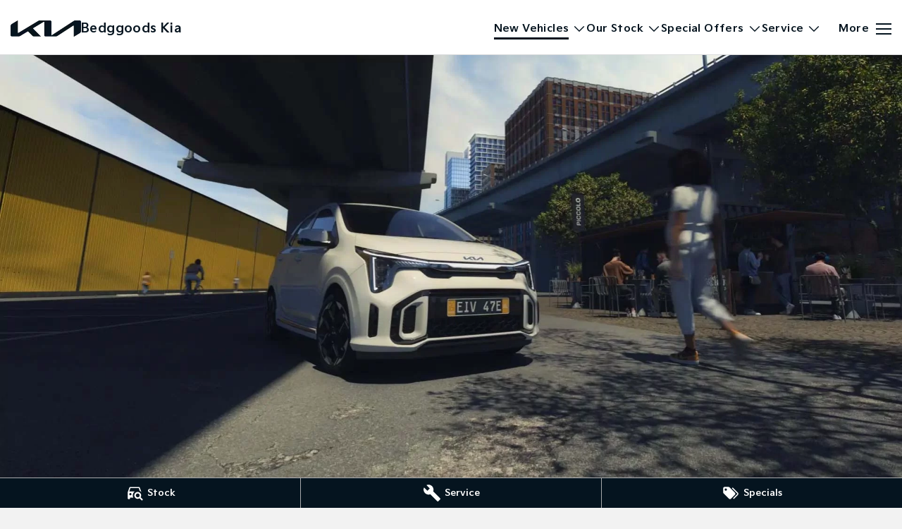

--- FILE ---
content_type: text/html; charset=UTF-8
request_url: https://www.bedggoodskia.com.au/new-vehicles/picanto/
body_size: 48284
content:
<!DOCTYPE html><html lang="en" data-imotor-site="true"><head><meta charSet="utf-8"/><meta http-equiv="x-ua-compatible" content="ie=edge"/><meta name="viewport" content="width=device-width, initial-scale=1, shrink-to-fit=no"/><meta name="generator" content="Gatsby 5.14.6"/><meta name="description" content="Kia Picanto For Sale. Review Vehicle Specifications, Features &amp; Colours Available at Bedggoods Kia" data-gatsby-head="true"/><meta name="x-powered-by" content="iMotor" data-gatsby-head="true"/><meta name="version" content="3.1.8" data-gatsby-head="true"/><meta name="published" content="Tue Dec 16 2025 02:25:38 GMT+0000 (Coordinated Universal Time)" data-gatsby-head="true"/><meta name="image" content="https://cdn.cms-uploads.i-motor.me/brand_99_vehicle_model_banner_image_uZbq9ycQrKLWqFdSbvpt2i1S" data-gatsby-head="true"/><meta property="og:url" content="https://www.bedggoodskia.com.au/new-vehicles/picanto/" data-gatsby-head="true"/><meta property="og:site_name" content="Bedggoods Kia" data-gatsby-head="true"/><meta property="og:title" content="Kia Picanto For Sale Wendouree, VIC | Kia Picanto Pricing &amp; Features | Bedggoods Kia" data-gatsby-head="true"/><meta property="og:description" content="Kia Picanto For Sale. Review Vehicle Specifications, Features &amp; Colours Available at Bedggoods Kia" data-gatsby-head="true"/><meta property="og:type" content="website" data-gatsby-head="true"/><meta property="og:image" content="https://cdn.cms-uploads.i-motor.me/brand_99_vehicle_model_banner_image_uZbq9ycQrKLWqFdSbvpt2i1S" data-gatsby-head="true"/><meta property="twitter:card" content="summary" data-gatsby-head="true"/><meta property="twitter:creator" content="Bedggoods Kia" data-gatsby-head="true"/><meta property="twitter:title" content="Kia Picanto For Sale Wendouree, VIC | Kia Picanto Pricing &amp; Features | Bedggoods Kia" data-gatsby-head="true"/><meta property="twitter:description" content="Kia Picanto For Sale. Review Vehicle Specifications, Features &amp; Colours Available at Bedggoods Kia" data-gatsby-head="true"/><style data-href="/styles.498ad60c8b9964c9936f.css" data-identity="gatsby-global-css">@charset "UTF-8";.react-datepicker__month-read-view--down-arrow,.react-datepicker__month-year-read-view--down-arrow,.react-datepicker__navigation-icon:before,.react-datepicker__year-read-view--down-arrow{border-color:#ccc;border-style:solid;border-width:3px 3px 0 0;content:"";display:block;height:9px;position:absolute;top:6px;width:9px}.react-datepicker-wrapper{border:0;display:inline-block;padding:0}.react-datepicker{background-color:#fff;border:1px solid #aeaeae;border-radius:.3rem;color:#000;display:inline-block;font-family:Helvetica Neue,helvetica,arial,sans-serif;font-size:.8rem;line-height:normal;position:relative}.react-datepicker--time-only .react-datepicker__time-container{border-left:0}.react-datepicker--time-only .react-datepicker__time,.react-datepicker--time-only .react-datepicker__time-box{border-bottom-left-radius:.3rem;border-bottom-right-radius:.3rem}.react-datepicker-popper{line-height:0;z-index:1}.react-datepicker-popper .react-datepicker__triangle{stroke:#aeaeae}.react-datepicker-popper[data-placement^=bottom] .react-datepicker__triangle{fill:#f0f0f0;color:#f0f0f0}.react-datepicker-popper[data-placement^=top] .react-datepicker__triangle{fill:#fff;color:#fff}.react-datepicker__header{background-color:#f0f0f0;border-bottom:1px solid #aeaeae;border-top-left-radius:.3rem;padding:8px 0;position:relative;text-align:center}.react-datepicker__header--time{padding-bottom:8px;padding-left:5px;padding-right:5px}.react-datepicker__header--time:not(.react-datepicker__header--time--only){border-top-left-radius:0}.react-datepicker__header:not(.react-datepicker__header--has-time-select){border-top-right-radius:.3rem}.react-datepicker__month-dropdown-container--scroll,.react-datepicker__month-dropdown-container--select,.react-datepicker__month-year-dropdown-container--scroll,.react-datepicker__month-year-dropdown-container--select,.react-datepicker__year-dropdown-container--scroll,.react-datepicker__year-dropdown-container--select{display:inline-block;margin:0 15px}.react-datepicker-time__header,.react-datepicker-year-header,.react-datepicker__current-month{color:#000;font-size:.944rem;font-weight:700;margin-top:0}h2.react-datepicker__current-month{margin:0;padding:0}.react-datepicker-time__header{overflow:hidden;text-overflow:ellipsis;white-space:nowrap}.react-datepicker__navigation{align-items:center;background:none;border:none;cursor:pointer;display:flex;height:32px;justify-content:center;overflow:hidden;padding:0;position:absolute;text-align:center;text-indent:-999em;top:2px;width:32px;z-index:1}.react-datepicker__navigation--previous{left:2px}.react-datepicker__navigation--next{right:2px}.react-datepicker__navigation--next--with-time:not(.react-datepicker__navigation--next--with-today-button){right:85px}.react-datepicker__navigation--years{display:block;margin-left:auto;margin-right:auto;position:relative;top:0}.react-datepicker__navigation--years-previous{top:4px}.react-datepicker__navigation--years-upcoming{top:-4px}.react-datepicker__navigation:hover :before{border-color:#a6a6a6}.react-datepicker__navigation-icon{font-size:20px;position:relative;top:-1px;width:0}.react-datepicker__navigation-icon--next{left:-2px}.react-datepicker__navigation-icon--next:before{left:-7px;transform:rotate(45deg)}.react-datepicker__navigation-icon--previous{right:-2px}.react-datepicker__navigation-icon--previous:before{right:-7px;transform:rotate(225deg)}.react-datepicker__month-container{float:left}.react-datepicker__year{margin:.4rem;text-align:center}.react-datepicker__year-wrapper{display:flex;flex-wrap:wrap;max-width:180px}.react-datepicker__year .react-datepicker__year-text{display:inline-block;margin:2px;width:4rem}.react-datepicker__month{margin:.4rem;text-align:center}.react-datepicker__month .react-datepicker__month-text,.react-datepicker__month .react-datepicker__quarter-text{display:inline-block;margin:2px;width:4rem}.react-datepicker__input-time-container{clear:both;float:left;margin:5px 0 10px 15px;text-align:left;width:100%}.react-datepicker__input-time-container .react-datepicker-time__caption,.react-datepicker__input-time-container .react-datepicker-time__input-container{display:inline-block}.react-datepicker__input-time-container .react-datepicker-time__input-container .react-datepicker-time__input{display:inline-block;margin-left:10px}.react-datepicker__input-time-container .react-datepicker-time__input-container .react-datepicker-time__input input{width:auto}.react-datepicker__input-time-container .react-datepicker-time__input-container .react-datepicker-time__input input[type=time]::-webkit-inner-spin-button,.react-datepicker__input-time-container .react-datepicker-time__input-container .react-datepicker-time__input input[type=time]::-webkit-outer-spin-button{-webkit-appearance:none;margin:0}.react-datepicker__input-time-container .react-datepicker-time__input-container .react-datepicker-time__input input[type=time]{-moz-appearance:textfield}.react-datepicker__input-time-container .react-datepicker-time__input-container .react-datepicker-time__delimiter{display:inline-block;margin-left:5px}.react-datepicker__time-container{border-left:1px solid #aeaeae;float:right;width:85px}.react-datepicker__time-container--with-today-button{border:1px solid #aeaeae;border-radius:.3rem;display:inline;position:absolute;right:-87px;top:0}.react-datepicker__time-container .react-datepicker__time{background:#fff;border-bottom-right-radius:.3rem;position:relative}.react-datepicker__time-container .react-datepicker__time .react-datepicker__time-box{border-bottom-right-radius:.3rem;margin:0 auto;overflow-x:hidden;text-align:center;width:85px}.react-datepicker__time-container .react-datepicker__time .react-datepicker__time-box ul.react-datepicker__time-list{box-sizing:content-box;height:calc(195px + .85rem);list-style:none;margin:0;overflow-y:scroll;padding-left:0;padding-right:0;width:100%}.react-datepicker__time-container .react-datepicker__time .react-datepicker__time-box ul.react-datepicker__time-list li.react-datepicker__time-list-item{height:30px;padding:5px 10px;white-space:nowrap}.react-datepicker__time-container .react-datepicker__time .react-datepicker__time-box ul.react-datepicker__time-list li.react-datepicker__time-list-item:hover{background-color:#f0f0f0;cursor:pointer}.react-datepicker__time-container .react-datepicker__time .react-datepicker__time-box ul.react-datepicker__time-list li.react-datepicker__time-list-item--selected{background-color:#216ba5;color:#fff;font-weight:700}.react-datepicker__time-container .react-datepicker__time .react-datepicker__time-box ul.react-datepicker__time-list li.react-datepicker__time-list-item--selected:hover{background-color:#216ba5}.react-datepicker__time-container .react-datepicker__time .react-datepicker__time-box ul.react-datepicker__time-list li.react-datepicker__time-list-item--disabled{color:#ccc}.react-datepicker__time-container .react-datepicker__time .react-datepicker__time-box ul.react-datepicker__time-list li.react-datepicker__time-list-item--disabled:hover{background-color:transparent;cursor:default}.react-datepicker__week-number{color:#ccc;display:inline-block;line-height:1.7rem;margin:.166rem;text-align:center;width:1.7rem}.react-datepicker__week-number.react-datepicker__week-number--clickable{cursor:pointer}.react-datepicker__week-number.react-datepicker__week-number--clickable:not(.react-datepicker__week-number--selected,.react-datepicker__week-number--keyboard-selected):hover{background-color:#f0f0f0;border-radius:.3rem}.react-datepicker__week-number--selected{background-color:#216ba5;border-radius:.3rem;color:#fff}.react-datepicker__week-number--selected:hover{background-color:#1d5d90}.react-datepicker__week-number--keyboard-selected{background-color:#2a87d0;border-radius:.3rem;color:#fff}.react-datepicker__week-number--keyboard-selected:hover{background-color:#1d5d90}.react-datepicker__day-names{margin-bottom:-8px;white-space:nowrap}.react-datepicker__week{white-space:nowrap}.react-datepicker__day,.react-datepicker__day-name,.react-datepicker__time-name{color:#000;display:inline-block;line-height:1.7rem;margin:.166rem;text-align:center;width:1.7rem}.react-datepicker__day,.react-datepicker__month-text,.react-datepicker__quarter-text,.react-datepicker__year-text{cursor:pointer}.react-datepicker__day:hover,.react-datepicker__month-text:hover,.react-datepicker__quarter-text:hover,.react-datepicker__year-text:hover{background-color:#f0f0f0;border-radius:.3rem}.react-datepicker__day--today,.react-datepicker__month-text--today,.react-datepicker__quarter-text--today,.react-datepicker__year-text--today{font-weight:700}.react-datepicker__day--highlighted,.react-datepicker__month-text--highlighted,.react-datepicker__quarter-text--highlighted,.react-datepicker__year-text--highlighted{background-color:#3dcc4a;border-radius:.3rem;color:#fff}.react-datepicker__day--highlighted:hover,.react-datepicker__month-text--highlighted:hover,.react-datepicker__quarter-text--highlighted:hover,.react-datepicker__year-text--highlighted:hover{background-color:#32be3f}.react-datepicker__day--highlighted-custom-1,.react-datepicker__month-text--highlighted-custom-1,.react-datepicker__quarter-text--highlighted-custom-1,.react-datepicker__year-text--highlighted-custom-1{color:#f0f}.react-datepicker__day--highlighted-custom-2,.react-datepicker__month-text--highlighted-custom-2,.react-datepicker__quarter-text--highlighted-custom-2,.react-datepicker__year-text--highlighted-custom-2{color:green}.react-datepicker__day--holidays,.react-datepicker__month-text--holidays,.react-datepicker__quarter-text--holidays,.react-datepicker__year-text--holidays{background-color:#ff6803;border-radius:.3rem;color:#fff;position:relative}.react-datepicker__day--holidays .overlay,.react-datepicker__month-text--holidays .overlay,.react-datepicker__quarter-text--holidays .overlay,.react-datepicker__year-text--holidays .overlay{background-color:#333;border-radius:4px;bottom:100%;color:#fff;left:50%;opacity:0;padding:4px;position:absolute;transform:translateX(-50%);transition:visibility 0s,opacity .3s ease-in-out;visibility:hidden;white-space:nowrap}.react-datepicker__day--holidays:hover,.react-datepicker__month-text--holidays:hover,.react-datepicker__quarter-text--holidays:hover,.react-datepicker__year-text--holidays:hover{background-color:#cf5300}.react-datepicker__day--holidays:hover .overlay,.react-datepicker__month-text--holidays:hover .overlay,.react-datepicker__quarter-text--holidays:hover .overlay,.react-datepicker__year-text--holidays:hover .overlay{opacity:1;visibility:visible}.react-datepicker__day--in-range,.react-datepicker__day--in-selecting-range,.react-datepicker__day--selected,.react-datepicker__month-text--in-range,.react-datepicker__month-text--in-selecting-range,.react-datepicker__month-text--selected,.react-datepicker__quarter-text--in-range,.react-datepicker__quarter-text--in-selecting-range,.react-datepicker__quarter-text--selected,.react-datepicker__year-text--in-range,.react-datepicker__year-text--in-selecting-range,.react-datepicker__year-text--selected{background-color:#216ba5;border-radius:.3rem;color:#fff}.react-datepicker__day--in-range:hover,.react-datepicker__day--in-selecting-range:hover,.react-datepicker__day--selected:hover,.react-datepicker__month-text--in-range:hover,.react-datepicker__month-text--in-selecting-range:hover,.react-datepicker__month-text--selected:hover,.react-datepicker__quarter-text--in-range:hover,.react-datepicker__quarter-text--in-selecting-range:hover,.react-datepicker__quarter-text--selected:hover,.react-datepicker__year-text--in-range:hover,.react-datepicker__year-text--in-selecting-range:hover,.react-datepicker__year-text--selected:hover{background-color:#1d5d90}.react-datepicker__day--keyboard-selected,.react-datepicker__month-text--keyboard-selected,.react-datepicker__quarter-text--keyboard-selected,.react-datepicker__year-text--keyboard-selected{background-color:#bad9f1;border-radius:.3rem;color:#000}.react-datepicker__day--keyboard-selected:hover,.react-datepicker__month-text--keyboard-selected:hover,.react-datepicker__quarter-text--keyboard-selected:hover,.react-datepicker__year-text--keyboard-selected:hover{background-color:#1d5d90}.react-datepicker__day--in-selecting-range:not(.react-datepicker__day--in-range,.react-datepicker__month-text--in-range,.react-datepicker__quarter-text--in-range,.react-datepicker__year-text--in-range),.react-datepicker__month-text--in-selecting-range:not(.react-datepicker__day--in-range,.react-datepicker__month-text--in-range,.react-datepicker__quarter-text--in-range,.react-datepicker__year-text--in-range),.react-datepicker__quarter-text--in-selecting-range:not(.react-datepicker__day--in-range,.react-datepicker__month-text--in-range,.react-datepicker__quarter-text--in-range,.react-datepicker__year-text--in-range),.react-datepicker__year-text--in-selecting-range:not(.react-datepicker__day--in-range,.react-datepicker__month-text--in-range,.react-datepicker__quarter-text--in-range,.react-datepicker__year-text--in-range){background-color:rgba(33,107,165,.5)}.react-datepicker__month--selecting-range .react-datepicker__day--in-range:not(.react-datepicker__day--in-selecting-range,.react-datepicker__month-text--in-selecting-range,.react-datepicker__quarter-text--in-selecting-range,.react-datepicker__year-text--in-selecting-range),.react-datepicker__month--selecting-range .react-datepicker__month-text--in-range:not(.react-datepicker__day--in-selecting-range,.react-datepicker__month-text--in-selecting-range,.react-datepicker__quarter-text--in-selecting-range,.react-datepicker__year-text--in-selecting-range),.react-datepicker__month--selecting-range .react-datepicker__quarter-text--in-range:not(.react-datepicker__day--in-selecting-range,.react-datepicker__month-text--in-selecting-range,.react-datepicker__quarter-text--in-selecting-range,.react-datepicker__year-text--in-selecting-range),.react-datepicker__month--selecting-range .react-datepicker__year-text--in-range:not(.react-datepicker__day--in-selecting-range,.react-datepicker__month-text--in-selecting-range,.react-datepicker__quarter-text--in-selecting-range,.react-datepicker__year-text--in-selecting-range),.react-datepicker__year--selecting-range .react-datepicker__day--in-range:not(.react-datepicker__day--in-selecting-range,.react-datepicker__month-text--in-selecting-range,.react-datepicker__quarter-text--in-selecting-range,.react-datepicker__year-text--in-selecting-range),.react-datepicker__year--selecting-range .react-datepicker__month-text--in-range:not(.react-datepicker__day--in-selecting-range,.react-datepicker__month-text--in-selecting-range,.react-datepicker__quarter-text--in-selecting-range,.react-datepicker__year-text--in-selecting-range),.react-datepicker__year--selecting-range .react-datepicker__quarter-text--in-range:not(.react-datepicker__day--in-selecting-range,.react-datepicker__month-text--in-selecting-range,.react-datepicker__quarter-text--in-selecting-range,.react-datepicker__year-text--in-selecting-range),.react-datepicker__year--selecting-range .react-datepicker__year-text--in-range:not(.react-datepicker__day--in-selecting-range,.react-datepicker__month-text--in-selecting-range,.react-datepicker__quarter-text--in-selecting-range,.react-datepicker__year-text--in-selecting-range){background-color:#f0f0f0;color:#000}.react-datepicker__day--disabled,.react-datepicker__month-text--disabled,.react-datepicker__quarter-text--disabled,.react-datepicker__year-text--disabled{color:#ccc;cursor:default}.react-datepicker__day--disabled:hover,.react-datepicker__month-text--disabled:hover,.react-datepicker__quarter-text--disabled:hover,.react-datepicker__year-text--disabled:hover{background-color:transparent}.react-datepicker__day--disabled .overlay,.react-datepicker__month-text--disabled .overlay,.react-datepicker__quarter-text--disabled .overlay,.react-datepicker__year-text--disabled .overlay{background-color:#333;border-radius:4px;bottom:70%;color:#fff;left:50%;opacity:0;padding:4px;position:absolute;transform:translateX(-50%);transition:visibility 0s,opacity .3s ease-in-out;visibility:hidden;white-space:nowrap}.react-datepicker__input-container{display:inline-block;position:relative;width:100%}.react-datepicker__input-container .react-datepicker__calendar-icon{box-sizing:content-box;padding:.5rem;position:absolute}.react-datepicker__view-calendar-icon input{padding:6px 10px 5px 25px}.react-datepicker__month-read-view,.react-datepicker__month-year-read-view,.react-datepicker__year-read-view{border:1px solid transparent;border-radius:.3rem;position:relative}.react-datepicker__month-read-view:hover,.react-datepicker__month-year-read-view:hover,.react-datepicker__year-read-view:hover{cursor:pointer}.react-datepicker__month-read-view:hover .react-datepicker__month-read-view--down-arrow,.react-datepicker__month-read-view:hover .react-datepicker__year-read-view--down-arrow,.react-datepicker__month-year-read-view:hover .react-datepicker__month-read-view--down-arrow,.react-datepicker__month-year-read-view:hover .react-datepicker__year-read-view--down-arrow,.react-datepicker__year-read-view:hover .react-datepicker__month-read-view--down-arrow,.react-datepicker__year-read-view:hover .react-datepicker__year-read-view--down-arrow{border-top-color:#b3b3b3}.react-datepicker__month-read-view--down-arrow,.react-datepicker__month-year-read-view--down-arrow,.react-datepicker__year-read-view--down-arrow{right:-16px;top:0;transform:rotate(135deg)}.react-datepicker__month-dropdown,.react-datepicker__month-year-dropdown,.react-datepicker__year-dropdown{background-color:#f0f0f0;border:1px solid #aeaeae;border-radius:.3rem;left:25%;position:absolute;text-align:center;top:30px;width:50%;z-index:1}.react-datepicker__month-dropdown:hover,.react-datepicker__month-year-dropdown:hover,.react-datepicker__year-dropdown:hover{cursor:pointer}.react-datepicker__month-dropdown--scrollable,.react-datepicker__month-year-dropdown--scrollable,.react-datepicker__year-dropdown--scrollable{height:150px;overflow-y:scroll}.react-datepicker__month-option,.react-datepicker__month-year-option,.react-datepicker__year-option{display:block;line-height:20px;margin-left:auto;margin-right:auto;width:100%}.react-datepicker__month-option:first-of-type,.react-datepicker__month-year-option:first-of-type,.react-datepicker__year-option:first-of-type{border-top-left-radius:.3rem;border-top-right-radius:.3rem}.react-datepicker__month-option:last-of-type,.react-datepicker__month-year-option:last-of-type,.react-datepicker__year-option:last-of-type{border-bottom-left-radius:.3rem;border-bottom-right-radius:.3rem;-webkit-user-select:none;user-select:none}.react-datepicker__month-option:hover,.react-datepicker__month-year-option:hover,.react-datepicker__year-option:hover{background-color:#ccc}.react-datepicker__month-option:hover .react-datepicker__navigation--years-upcoming,.react-datepicker__month-year-option:hover .react-datepicker__navigation--years-upcoming,.react-datepicker__year-option:hover .react-datepicker__navigation--years-upcoming{border-bottom-color:#b3b3b3}.react-datepicker__month-option:hover .react-datepicker__navigation--years-previous,.react-datepicker__month-year-option:hover .react-datepicker__navigation--years-previous,.react-datepicker__year-option:hover .react-datepicker__navigation--years-previous{border-top-color:#b3b3b3}.react-datepicker__month-option--selected,.react-datepicker__month-year-option--selected,.react-datepicker__year-option--selected{left:15px;position:absolute}.react-datepicker__close-icon{background-color:transparent;border:0;cursor:pointer;display:table-cell;height:100%;outline:0;padding:0 6px 0 0;position:absolute;right:0;top:0;vertical-align:middle}.react-datepicker__close-icon:after{background-color:#216ba5;border-radius:50%;color:#fff;content:"×";cursor:pointer;display:table-cell;font-size:12px;height:16px;line-height:1;padding:2px;text-align:center;vertical-align:middle;width:16px}.react-datepicker__close-icon--disabled{cursor:default}.react-datepicker__close-icon--disabled:after{background-color:#ccc;cursor:default}.react-datepicker__today-button{background:#f0f0f0;border-top:1px solid #aeaeae;clear:left;cursor:pointer;font-weight:700;padding:5px 0;text-align:center}.react-datepicker__portal{align-items:center;background-color:rgba(0,0,0,.8);display:flex;height:100vh;justify-content:center;left:0;position:fixed;top:0;width:100vw;z-index:2147483647}.react-datepicker__portal .react-datepicker__day,.react-datepicker__portal .react-datepicker__day-name,.react-datepicker__portal .react-datepicker__time-name{line-height:3rem;width:3rem}@media (max-height:550px),(max-width:400px){.react-datepicker__portal .react-datepicker__day,.react-datepicker__portal .react-datepicker__day-name,.react-datepicker__portal .react-datepicker__time-name{line-height:2rem;width:2rem}}.react-datepicker__portal .react-datepicker-time__header,.react-datepicker__portal .react-datepicker__current-month{font-size:1.44rem}.react-datepicker__children-container{height:auto;margin:.4rem;padding-left:.2rem;padding-right:.2rem;width:13.8rem}.react-datepicker__aria-live{border:0;clip-path:circle(0);height:1px;margin:-1px;overflow:hidden;padding:0;position:absolute;white-space:nowrap;width:1px}.react-datepicker__calendar-icon{height:1em;vertical-align:-.125em;width:1em}.rc-slider{border-radius:6px;height:14px;padding:5px 0;position:relative;touch-action:none;width:100%}.rc-slider,.rc-slider *{-webkit-tap-highlight-color:rgba(0,0,0,0);box-sizing:border-box}.rc-slider-rail{background-color:#e9e9e9;border-radius:6px;height:4px;position:absolute;width:100%}.rc-slider-track,.rc-slider-tracks{background-color:#abe2fb;border-radius:6px;height:4px;position:absolute}.rc-slider-track-draggable{background-clip:content-box;border-bottom:5px solid transparent;border-top:5px solid transparent;box-sizing:content-box;transform:translateY(-5px);z-index:1}.rc-slider-handle{background-color:#fff;border:2px solid #96dbfa;border-radius:50%;cursor:pointer;cursor:grab;height:14px;margin-top:-5px;opacity:.8;position:absolute;touch-action:pan-x;width:14px;z-index:1}.rc-slider-handle-dragging.rc-slider-handle-dragging.rc-slider-handle-dragging{border-color:#57c5f7;box-shadow:0 0 0 5px #96dbfa}.rc-slider-handle:focus{box-shadow:none;outline:none}.rc-slider-handle:focus-visible{border-color:#2db7f5;box-shadow:0 0 0 3px #96dbfa}.rc-slider-handle-click-focused:focus{border-color:#96dbfa;box-shadow:unset}.rc-slider-handle:hover{border-color:#57c5f7}.rc-slider-handle:active{border-color:#57c5f7;box-shadow:0 0 5px #57c5f7;cursor:grabbing}.rc-slider-mark{font-size:12px;left:0;position:absolute;top:18px;width:100%}.rc-slider-mark-text{color:#999;cursor:pointer;display:inline-block;position:absolute;text-align:center;vertical-align:middle}.rc-slider-mark-text-active{color:#666}.rc-slider-step{background:transparent;height:4px;position:absolute;width:100%}.rc-slider-dot{background-color:#fff;border:2px solid #e9e9e9;border-radius:50%;bottom:-2px;cursor:pointer;height:8px;position:absolute;vertical-align:middle;width:8px}.rc-slider-dot-active{border-color:#96dbfa}.rc-slider-dot-reverse{margin-right:-4px}.rc-slider-disabled{background-color:#e9e9e9}.rc-slider-disabled .rc-slider-track{background-color:#ccc}.rc-slider-disabled .rc-slider-dot,.rc-slider-disabled .rc-slider-handle{background-color:#fff;border-color:#ccc;box-shadow:none;cursor:not-allowed}.rc-slider-disabled .rc-slider-dot,.rc-slider-disabled .rc-slider-mark-text{cursor:not-allowed!important}.rc-slider-vertical{height:100%;padding:0 5px;width:14px}.rc-slider-vertical .rc-slider-rail{height:100%;width:4px}.rc-slider-vertical .rc-slider-track{bottom:0;left:5px;width:4px}.rc-slider-vertical .rc-slider-track-draggable{border-bottom:0;border-left:5px solid transparent;border-right:5px solid transparent;border-top:0;transform:translateX(-5px)}.rc-slider-vertical .rc-slider-handle{margin-left:-5px;margin-top:0;position:absolute;touch-action:pan-y;z-index:1}.rc-slider-vertical .rc-slider-mark{height:100%;left:18px;top:0}.rc-slider-vertical .rc-slider-step{height:100%;width:4px}.rc-slider-vertical .rc-slider-dot{margin-left:-2px}.rc-slider-tooltip-zoom-down-appear,.rc-slider-tooltip-zoom-down-enter,.rc-slider-tooltip-zoom-down-leave{animation-duration:.3s;animation-fill-mode:both;animation-play-state:paused;display:block!important}.rc-slider-tooltip-zoom-down-appear.rc-slider-tooltip-zoom-down-appear-active,.rc-slider-tooltip-zoom-down-enter.rc-slider-tooltip-zoom-down-enter-active{animation-name:rcSliderTooltipZoomDownIn;animation-play-state:running}.rc-slider-tooltip-zoom-down-leave.rc-slider-tooltip-zoom-down-leave-active{animation-name:rcSliderTooltipZoomDownOut;animation-play-state:running}.rc-slider-tooltip-zoom-down-appear,.rc-slider-tooltip-zoom-down-enter{animation-timing-function:cubic-bezier(.23,1,.32,1);transform:scale(0)}.rc-slider-tooltip-zoom-down-leave{animation-timing-function:cubic-bezier(.755,.05,.855,.06)}@keyframes rcSliderTooltipZoomDownIn{0%{opacity:0;transform:scale(0);transform-origin:50% 100%}to{transform:scale(1);transform-origin:50% 100%}}@keyframes rcSliderTooltipZoomDownOut{0%{transform:scale(1);transform-origin:50% 100%}to{opacity:0;transform:scale(0);transform-origin:50% 100%}}.rc-slider-tooltip{left:-9999px;position:absolute;top:-9999px;visibility:visible}.rc-slider-tooltip,.rc-slider-tooltip *{-webkit-tap-highlight-color:rgba(0,0,0,0);box-sizing:border-box}.rc-slider-tooltip-hidden{display:none}.rc-slider-tooltip-placement-top{padding:4px 0 8px}.rc-slider-tooltip-inner{background-color:#6c6c6c;border-radius:6px;box-shadow:0 0 4px #d9d9d9;color:#fff;font-size:12px;height:24px;line-height:1;min-width:24px;padding:6px 2px;text-align:center;text-decoration:none}.rc-slider-tooltip-arrow{border-color:transparent;border-style:solid;height:0;position:absolute;width:0}.rc-slider-tooltip-placement-top .rc-slider-tooltip-arrow{border-top-color:#6c6c6c;border-width:4px 4px 0;bottom:4px;left:50%;margin-left:-4px}.mapboxgl-map{-webkit-tap-highlight-color:rgb(0 0 0/0);font:12px/20px Helvetica Neue,Arial,Helvetica,sans-serif;overflow:hidden;position:relative}.mapboxgl-canvas{left:0;position:absolute;top:0}.mapboxgl-map:-webkit-full-screen{height:100%;width:100%}.mapboxgl-canary{background-color:salmon}.mapboxgl-canvas-container.mapboxgl-interactive,.mapboxgl-ctrl-group button.mapboxgl-ctrl-compass{cursor:grab;-webkit-user-select:none;user-select:none}.mapboxgl-canvas-container.mapboxgl-interactive.mapboxgl-track-pointer{cursor:pointer}.mapboxgl-canvas-container.mapboxgl-interactive:active,.mapboxgl-ctrl-group button.mapboxgl-ctrl-compass:active{cursor:grabbing}.mapboxgl-canvas-container.mapboxgl-touch-zoom-rotate,.mapboxgl-canvas-container.mapboxgl-touch-zoom-rotate .mapboxgl-canvas{touch-action:pan-x pan-y}.mapboxgl-canvas-container.mapboxgl-touch-drag-pan,.mapboxgl-canvas-container.mapboxgl-touch-drag-pan .mapboxgl-canvas{touch-action:pinch-zoom}.mapboxgl-canvas-container.mapboxgl-touch-zoom-rotate.mapboxgl-touch-drag-pan,.mapboxgl-canvas-container.mapboxgl-touch-zoom-rotate.mapboxgl-touch-drag-pan .mapboxgl-canvas{touch-action:none}.mapboxgl-ctrl-bottom-left,.mapboxgl-ctrl-bottom-right,.mapboxgl-ctrl-top-left,.mapboxgl-ctrl-top-right{pointer-events:none;position:absolute;z-index:2}.mapboxgl-ctrl-top-left{left:0;top:0}.mapboxgl-ctrl-top-right{right:0;top:0}.mapboxgl-ctrl-bottom-left{bottom:0;left:0}.mapboxgl-ctrl-bottom-right{bottom:0;right:0}.mapboxgl-ctrl{clear:both;pointer-events:auto;transform:translate(0)}.mapboxgl-ctrl-top-left .mapboxgl-ctrl{float:left;margin:10px 0 0 10px}.mapboxgl-ctrl-top-right .mapboxgl-ctrl{float:right;margin:10px 10px 0 0}.mapboxgl-ctrl-bottom-left .mapboxgl-ctrl{float:left;margin:0 0 10px 10px}.mapboxgl-ctrl-bottom-right .mapboxgl-ctrl{float:right;margin:0 10px 10px 0}.mapboxgl-ctrl-group{background:#fff;border-radius:4px}.mapboxgl-ctrl-group:not(:empty){box-shadow:0 0 0 2px rgba(0,0,0,.1)}@media (-ms-high-contrast:active){.mapboxgl-ctrl-group:not(:empty){box-shadow:0 0 0 2px ButtonText}}.mapboxgl-ctrl-group button{background-color:transparent;border:0;box-sizing:border-box;cursor:pointer;display:block;height:29px;outline:none;overflow:hidden;padding:0;width:29px}.mapboxgl-ctrl-group button+button{border-top:1px solid #ddd}.mapboxgl-ctrl button .mapboxgl-ctrl-icon{background-position:50%;background-repeat:no-repeat;display:block;height:100%;width:100%}@media (-ms-high-contrast:active){.mapboxgl-ctrl-icon{background-color:transparent}.mapboxgl-ctrl-group button+button{border-top:1px solid ButtonText}}.mapboxgl-ctrl-attrib-button:focus,.mapboxgl-ctrl-group button:focus{box-shadow:0 0 2px 2px #0096ff}.mapboxgl-ctrl button:disabled{cursor:not-allowed}.mapboxgl-ctrl button:disabled .mapboxgl-ctrl-icon{opacity:.25}.mapboxgl-ctrl-group button:first-child{border-radius:4px 4px 0 0}.mapboxgl-ctrl-group button:last-child{border-radius:0 0 4px 4px}.mapboxgl-ctrl-group button:only-child{border-radius:inherit}.mapboxgl-ctrl button:not(:disabled):hover{background-color:rgb(0 0 0/5%)}.mapboxgl-ctrl-group button:focus:focus-visible{box-shadow:0 0 2px 2px #0096ff}.mapboxgl-ctrl-group button:focus:not(:focus-visible){box-shadow:none}.mapboxgl-ctrl button.mapboxgl-ctrl-zoom-out .mapboxgl-ctrl-icon{background-image:url("data:image/svg+xml;charset=utf-8,%3Csvg xmlns='http://www.w3.org/2000/svg' fill='%23333' viewBox='0 0 29 29'%3E%3Cpath d='M10 13c-.75 0-1.5.75-1.5 1.5S9.25 16 10 16h9c.75 0 1.5-.75 1.5-1.5S19.75 13 19 13h-9z'/%3E%3C/svg%3E")}.mapboxgl-ctrl button.mapboxgl-ctrl-zoom-in .mapboxgl-ctrl-icon{background-image:url("data:image/svg+xml;charset=utf-8,%3Csvg xmlns='http://www.w3.org/2000/svg' fill='%23333' viewBox='0 0 29 29'%3E%3Cpath d='M14.5 8.5c-.75 0-1.5.75-1.5 1.5v3h-3c-.75 0-1.5.75-1.5 1.5S9.25 16 10 16h3v3c0 .75.75 1.5 1.5 1.5S16 19.75 16 19v-3h3c.75 0 1.5-.75 1.5-1.5S19.75 13 19 13h-3v-3c0-.75-.75-1.5-1.5-1.5z'/%3E%3C/svg%3E")}@media (-ms-high-contrast:active){.mapboxgl-ctrl button.mapboxgl-ctrl-zoom-out .mapboxgl-ctrl-icon{background-image:url("data:image/svg+xml;charset=utf-8,%3Csvg xmlns='http://www.w3.org/2000/svg' fill='%23fff' viewBox='0 0 29 29'%3E%3Cpath d='M10 13c-.75 0-1.5.75-1.5 1.5S9.25 16 10 16h9c.75 0 1.5-.75 1.5-1.5S19.75 13 19 13h-9z'/%3E%3C/svg%3E")}.mapboxgl-ctrl button.mapboxgl-ctrl-zoom-in .mapboxgl-ctrl-icon{background-image:url("data:image/svg+xml;charset=utf-8,%3Csvg xmlns='http://www.w3.org/2000/svg' fill='%23fff' viewBox='0 0 29 29'%3E%3Cpath d='M14.5 8.5c-.75 0-1.5.75-1.5 1.5v3h-3c-.75 0-1.5.75-1.5 1.5S9.25 16 10 16h3v3c0 .75.75 1.5 1.5 1.5S16 19.75 16 19v-3h3c.75 0 1.5-.75 1.5-1.5S19.75 13 19 13h-3v-3c0-.75-.75-1.5-1.5-1.5z'/%3E%3C/svg%3E")}}@media (-ms-high-contrast:black-on-white){.mapboxgl-ctrl button.mapboxgl-ctrl-zoom-out .mapboxgl-ctrl-icon{background-image:url("data:image/svg+xml;charset=utf-8,%3Csvg xmlns='http://www.w3.org/2000/svg' viewBox='0 0 29 29'%3E%3Cpath d='M10 13c-.75 0-1.5.75-1.5 1.5S9.25 16 10 16h9c.75 0 1.5-.75 1.5-1.5S19.75 13 19 13h-9z'/%3E%3C/svg%3E")}.mapboxgl-ctrl button.mapboxgl-ctrl-zoom-in .mapboxgl-ctrl-icon{background-image:url("data:image/svg+xml;charset=utf-8,%3Csvg xmlns='http://www.w3.org/2000/svg' viewBox='0 0 29 29'%3E%3Cpath d='M14.5 8.5c-.75 0-1.5.75-1.5 1.5v3h-3c-.75 0-1.5.75-1.5 1.5S9.25 16 10 16h3v3c0 .75.75 1.5 1.5 1.5S16 19.75 16 19v-3h3c.75 0 1.5-.75 1.5-1.5S19.75 13 19 13h-3v-3c0-.75-.75-1.5-1.5-1.5z'/%3E%3C/svg%3E")}}.mapboxgl-ctrl button.mapboxgl-ctrl-fullscreen .mapboxgl-ctrl-icon{background-image:url("data:image/svg+xml;charset=utf-8,%3Csvg xmlns='http://www.w3.org/2000/svg' fill='%23333' viewBox='0 0 29 29'%3E%3Cpath d='M24 16v5.5c0 1.75-.75 2.5-2.5 2.5H16v-1l3-1.5-4-5.5 1-1 5.5 4 1.5-3h1zM6 16l1.5 3 5.5-4 1 1-4 5.5 3 1.5v1H7.5C5.75 24 5 23.25 5 21.5V16h1zm7-11v1l-3 1.5 4 5.5-1 1-5.5-4L6 13H5V7.5C5 5.75 5.75 5 7.5 5H13zm11 2.5c0-1.75-.75-2.5-2.5-2.5H16v1l3 1.5-4 5.5 1 1 5.5-4 1.5 3h1V7.5z'/%3E%3C/svg%3E")}.mapboxgl-ctrl button.mapboxgl-ctrl-shrink .mapboxgl-ctrl-icon{background-image:url("data:image/svg+xml;charset=utf-8,%3Csvg xmlns='http://www.w3.org/2000/svg' viewBox='0 0 29 29'%3E%3Cpath d='M18.5 16c-1.75 0-2.5.75-2.5 2.5V24h1l1.5-3 5.5 4 1-1-4-5.5 3-1.5v-1h-5.5zM13 18.5c0-1.75-.75-2.5-2.5-2.5H5v1l3 1.5L4 24l1 1 5.5-4 1.5 3h1v-5.5zm3-8c0 1.75.75 2.5 2.5 2.5H24v-1l-3-1.5L25 5l-1-1-5.5 4L17 5h-1v5.5zM10.5 13c1.75 0 2.5-.75 2.5-2.5V5h-1l-1.5 3L5 4 4 5l4 5.5L5 12v1h5.5z'/%3E%3C/svg%3E")}@media (-ms-high-contrast:active){.mapboxgl-ctrl button.mapboxgl-ctrl-fullscreen .mapboxgl-ctrl-icon{background-image:url("data:image/svg+xml;charset=utf-8,%3Csvg xmlns='http://www.w3.org/2000/svg' fill='%23fff' viewBox='0 0 29 29'%3E%3Cpath d='M24 16v5.5c0 1.75-.75 2.5-2.5 2.5H16v-1l3-1.5-4-5.5 1-1 5.5 4 1.5-3h1zM6 16l1.5 3 5.5-4 1 1-4 5.5 3 1.5v1H7.5C5.75 24 5 23.25 5 21.5V16h1zm7-11v1l-3 1.5 4 5.5-1 1-5.5-4L6 13H5V7.5C5 5.75 5.75 5 7.5 5H13zm11 2.5c0-1.75-.75-2.5-2.5-2.5H16v1l3 1.5-4 5.5 1 1 5.5-4 1.5 3h1V7.5z'/%3E%3C/svg%3E")}.mapboxgl-ctrl button.mapboxgl-ctrl-shrink .mapboxgl-ctrl-icon{background-image:url("data:image/svg+xml;charset=utf-8,%3Csvg xmlns='http://www.w3.org/2000/svg' fill='%23fff' viewBox='0 0 29 29'%3E%3Cpath d='M18.5 16c-1.75 0-2.5.75-2.5 2.5V24h1l1.5-3 5.5 4 1-1-4-5.5 3-1.5v-1h-5.5zM13 18.5c0-1.75-.75-2.5-2.5-2.5H5v1l3 1.5L4 24l1 1 5.5-4 1.5 3h1v-5.5zm3-8c0 1.75.75 2.5 2.5 2.5H24v-1l-3-1.5L25 5l-1-1-5.5 4L17 5h-1v5.5zM10.5 13c1.75 0 2.5-.75 2.5-2.5V5h-1l-1.5 3L5 4 4 5l4 5.5L5 12v1h5.5z'/%3E%3C/svg%3E")}}@media (-ms-high-contrast:black-on-white){.mapboxgl-ctrl button.mapboxgl-ctrl-fullscreen .mapboxgl-ctrl-icon{background-image:url("data:image/svg+xml;charset=utf-8,%3Csvg xmlns='http://www.w3.org/2000/svg' viewBox='0 0 29 29'%3E%3Cpath d='M24 16v5.5c0 1.75-.75 2.5-2.5 2.5H16v-1l3-1.5-4-5.5 1-1 5.5 4 1.5-3h1zM6 16l1.5 3 5.5-4 1 1-4 5.5 3 1.5v1H7.5C5.75 24 5 23.25 5 21.5V16h1zm7-11v1l-3 1.5 4 5.5-1 1-5.5-4L6 13H5V7.5C5 5.75 5.75 5 7.5 5H13zm11 2.5c0-1.75-.75-2.5-2.5-2.5H16v1l3 1.5-4 5.5 1 1 5.5-4 1.5 3h1V7.5z'/%3E%3C/svg%3E")}.mapboxgl-ctrl button.mapboxgl-ctrl-shrink .mapboxgl-ctrl-icon{background-image:url("data:image/svg+xml;charset=utf-8,%3Csvg xmlns='http://www.w3.org/2000/svg' viewBox='0 0 29 29'%3E%3Cpath d='M18.5 16c-1.75 0-2.5.75-2.5 2.5V24h1l1.5-3 5.5 4 1-1-4-5.5 3-1.5v-1h-5.5zM13 18.5c0-1.75-.75-2.5-2.5-2.5H5v1l3 1.5L4 24l1 1 5.5-4 1.5 3h1v-5.5zm3-8c0 1.75.75 2.5 2.5 2.5H24v-1l-3-1.5L25 5l-1-1-5.5 4L17 5h-1v5.5zM10.5 13c1.75 0 2.5-.75 2.5-2.5V5h-1l-1.5 3L5 4 4 5l4 5.5L5 12v1h5.5z'/%3E%3C/svg%3E")}}.mapboxgl-ctrl button.mapboxgl-ctrl-compass .mapboxgl-ctrl-icon{background-image:url("data:image/svg+xml;charset=utf-8,%3Csvg xmlns='http://www.w3.org/2000/svg' fill='%23333' viewBox='0 0 29 29'%3E%3Cpath d='m10.5 14 4-8 4 8h-8z'/%3E%3Cpath fill='%23ccc' d='m10.5 16 4 8 4-8h-8z'/%3E%3C/svg%3E")}@media (-ms-high-contrast:active){.mapboxgl-ctrl button.mapboxgl-ctrl-compass .mapboxgl-ctrl-icon{background-image:url("data:image/svg+xml;charset=utf-8,%3Csvg xmlns='http://www.w3.org/2000/svg' fill='%23fff' viewBox='0 0 29 29'%3E%3Cpath d='m10.5 14 4-8 4 8h-8z'/%3E%3Cpath fill='%23999' d='m10.5 16 4 8 4-8h-8z'/%3E%3C/svg%3E")}}@media (-ms-high-contrast:black-on-white){.mapboxgl-ctrl button.mapboxgl-ctrl-compass .mapboxgl-ctrl-icon{background-image:url("data:image/svg+xml;charset=utf-8,%3Csvg xmlns='http://www.w3.org/2000/svg' viewBox='0 0 29 29'%3E%3Cpath d='m10.5 14 4-8 4 8h-8z'/%3E%3Cpath fill='%23ccc' d='m10.5 16 4 8 4-8h-8z'/%3E%3C/svg%3E")}}.mapboxgl-ctrl button.mapboxgl-ctrl-geolocate .mapboxgl-ctrl-icon{background-image:url("data:image/svg+xml;charset=utf-8,%3Csvg xmlns='http://www.w3.org/2000/svg' fill='%23333' viewBox='0 0 20 20'%3E%3Cpath d='M10 4C9 4 9 5 9 5v.1A5 5 0 0 0 5.1 9H5s-1 0-1 1 1 1 1 1h.1A5 5 0 0 0 9 14.9v.1s0 1 1 1 1-1 1-1v-.1a5 5 0 0 0 3.9-3.9h.1s1 0 1-1-1-1-1-1h-.1A5 5 0 0 0 11 5.1V5s0-1-1-1zm0 2.5a3.5 3.5 0 1 1 0 7 3.5 3.5 0 1 1 0-7z'/%3E%3Ccircle cx='10' cy='10' r='2'/%3E%3C/svg%3E")}.mapboxgl-ctrl button.mapboxgl-ctrl-geolocate:disabled .mapboxgl-ctrl-icon{background-image:url("data:image/svg+xml;charset=utf-8,%3Csvg xmlns='http://www.w3.org/2000/svg' fill='%23aaa' viewBox='0 0 20 20'%3E%3Cpath d='M10 4C9 4 9 5 9 5v.1A5 5 0 0 0 5.1 9H5s-1 0-1 1 1 1 1 1h.1A5 5 0 0 0 9 14.9v.1s0 1 1 1 1-1 1-1v-.1a5 5 0 0 0 3.9-3.9h.1s1 0 1-1-1-1-1-1h-.1A5 5 0 0 0 11 5.1V5s0-1-1-1zm0 2.5a3.5 3.5 0 1 1 0 7 3.5 3.5 0 1 1 0-7z'/%3E%3Ccircle cx='10' cy='10' r='2'/%3E%3Cpath fill='red' d='m14 5 1 1-9 9-1-1 9-9z'/%3E%3C/svg%3E")}.mapboxgl-ctrl button.mapboxgl-ctrl-geolocate.mapboxgl-ctrl-geolocate-active .mapboxgl-ctrl-icon{background-image:url("data:image/svg+xml;charset=utf-8,%3Csvg xmlns='http://www.w3.org/2000/svg' fill='%2333b5e5' viewBox='0 0 20 20'%3E%3Cpath d='M10 4C9 4 9 5 9 5v.1A5 5 0 0 0 5.1 9H5s-1 0-1 1 1 1 1 1h.1A5 5 0 0 0 9 14.9v.1s0 1 1 1 1-1 1-1v-.1a5 5 0 0 0 3.9-3.9h.1s1 0 1-1-1-1-1-1h-.1A5 5 0 0 0 11 5.1V5s0-1-1-1zm0 2.5a3.5 3.5 0 1 1 0 7 3.5 3.5 0 1 1 0-7z'/%3E%3Ccircle cx='10' cy='10' r='2'/%3E%3C/svg%3E")}.mapboxgl-ctrl button.mapboxgl-ctrl-geolocate.mapboxgl-ctrl-geolocate-active-error .mapboxgl-ctrl-icon{background-image:url("data:image/svg+xml;charset=utf-8,%3Csvg xmlns='http://www.w3.org/2000/svg' fill='%23e58978' viewBox='0 0 20 20'%3E%3Cpath d='M10 4C9 4 9 5 9 5v.1A5 5 0 0 0 5.1 9H5s-1 0-1 1 1 1 1 1h.1A5 5 0 0 0 9 14.9v.1s0 1 1 1 1-1 1-1v-.1a5 5 0 0 0 3.9-3.9h.1s1 0 1-1-1-1-1-1h-.1A5 5 0 0 0 11 5.1V5s0-1-1-1zm0 2.5a3.5 3.5 0 1 1 0 7 3.5 3.5 0 1 1 0-7z'/%3E%3Ccircle cx='10' cy='10' r='2'/%3E%3C/svg%3E")}.mapboxgl-ctrl button.mapboxgl-ctrl-geolocate.mapboxgl-ctrl-geolocate-background .mapboxgl-ctrl-icon{background-image:url("data:image/svg+xml;charset=utf-8,%3Csvg xmlns='http://www.w3.org/2000/svg' fill='%2333b5e5' viewBox='0 0 20 20'%3E%3Cpath d='M10 4C9 4 9 5 9 5v.1A5 5 0 0 0 5.1 9H5s-1 0-1 1 1 1 1 1h.1A5 5 0 0 0 9 14.9v.1s0 1 1 1 1-1 1-1v-.1a5 5 0 0 0 3.9-3.9h.1s1 0 1-1-1-1-1-1h-.1A5 5 0 0 0 11 5.1V5s0-1-1-1zm0 2.5a3.5 3.5 0 1 1 0 7 3.5 3.5 0 1 1 0-7z'/%3E%3C/svg%3E")}.mapboxgl-ctrl button.mapboxgl-ctrl-geolocate.mapboxgl-ctrl-geolocate-background-error .mapboxgl-ctrl-icon{background-image:url("data:image/svg+xml;charset=utf-8,%3Csvg xmlns='http://www.w3.org/2000/svg' fill='%23e54e33' viewBox='0 0 20 20'%3E%3Cpath d='M10 4C9 4 9 5 9 5v.1A5 5 0 0 0 5.1 9H5s-1 0-1 1 1 1 1 1h.1A5 5 0 0 0 9 14.9v.1s0 1 1 1 1-1 1-1v-.1a5 5 0 0 0 3.9-3.9h.1s1 0 1-1-1-1-1-1h-.1A5 5 0 0 0 11 5.1V5s0-1-1-1zm0 2.5a3.5 3.5 0 1 1 0 7 3.5 3.5 0 1 1 0-7z'/%3E%3C/svg%3E")}.mapboxgl-ctrl button.mapboxgl-ctrl-geolocate.mapboxgl-ctrl-geolocate-waiting .mapboxgl-ctrl-icon{animation:mapboxgl-spin 2s linear infinite}@media (-ms-high-contrast:active){.mapboxgl-ctrl button.mapboxgl-ctrl-geolocate .mapboxgl-ctrl-icon{background-image:url("data:image/svg+xml;charset=utf-8,%3Csvg xmlns='http://www.w3.org/2000/svg' fill='%23fff' viewBox='0 0 20 20'%3E%3Cpath d='M10 4C9 4 9 5 9 5v.1A5 5 0 0 0 5.1 9H5s-1 0-1 1 1 1 1 1h.1A5 5 0 0 0 9 14.9v.1s0 1 1 1 1-1 1-1v-.1a5 5 0 0 0 3.9-3.9h.1s1 0 1-1-1-1-1-1h-.1A5 5 0 0 0 11 5.1V5s0-1-1-1zm0 2.5a3.5 3.5 0 1 1 0 7 3.5 3.5 0 1 1 0-7z'/%3E%3Ccircle cx='10' cy='10' r='2'/%3E%3C/svg%3E")}.mapboxgl-ctrl button.mapboxgl-ctrl-geolocate:disabled .mapboxgl-ctrl-icon{background-image:url("data:image/svg+xml;charset=utf-8,%3Csvg xmlns='http://www.w3.org/2000/svg' fill='%23999' viewBox='0 0 20 20'%3E%3Cpath d='M10 4C9 4 9 5 9 5v.1A5 5 0 0 0 5.1 9H5s-1 0-1 1 1 1 1 1h.1A5 5 0 0 0 9 14.9v.1s0 1 1 1 1-1 1-1v-.1a5 5 0 0 0 3.9-3.9h.1s1 0 1-1-1-1-1-1h-.1A5 5 0 0 0 11 5.1V5s0-1-1-1zm0 2.5a3.5 3.5 0 1 1 0 7 3.5 3.5 0 1 1 0-7z'/%3E%3Ccircle cx='10' cy='10' r='2'/%3E%3Cpath fill='red' d='m14 5 1 1-9 9-1-1 9-9z'/%3E%3C/svg%3E")}.mapboxgl-ctrl button.mapboxgl-ctrl-geolocate.mapboxgl-ctrl-geolocate-active .mapboxgl-ctrl-icon{background-image:url("data:image/svg+xml;charset=utf-8,%3Csvg xmlns='http://www.w3.org/2000/svg' fill='%2333b5e5' viewBox='0 0 20 20'%3E%3Cpath d='M10 4C9 4 9 5 9 5v.1A5 5 0 0 0 5.1 9H5s-1 0-1 1 1 1 1 1h.1A5 5 0 0 0 9 14.9v.1s0 1 1 1 1-1 1-1v-.1a5 5 0 0 0 3.9-3.9h.1s1 0 1-1-1-1-1-1h-.1A5 5 0 0 0 11 5.1V5s0-1-1-1zm0 2.5a3.5 3.5 0 1 1 0 7 3.5 3.5 0 1 1 0-7z'/%3E%3Ccircle cx='10' cy='10' r='2'/%3E%3C/svg%3E")}.mapboxgl-ctrl button.mapboxgl-ctrl-geolocate.mapboxgl-ctrl-geolocate-active-error .mapboxgl-ctrl-icon{background-image:url("data:image/svg+xml;charset=utf-8,%3Csvg xmlns='http://www.w3.org/2000/svg' fill='%23e58978' viewBox='0 0 20 20'%3E%3Cpath d='M10 4C9 4 9 5 9 5v.1A5 5 0 0 0 5.1 9H5s-1 0-1 1 1 1 1 1h.1A5 5 0 0 0 9 14.9v.1s0 1 1 1 1-1 1-1v-.1a5 5 0 0 0 3.9-3.9h.1s1 0 1-1-1-1-1-1h-.1A5 5 0 0 0 11 5.1V5s0-1-1-1zm0 2.5a3.5 3.5 0 1 1 0 7 3.5 3.5 0 1 1 0-7z'/%3E%3Ccircle cx='10' cy='10' r='2'/%3E%3C/svg%3E")}.mapboxgl-ctrl button.mapboxgl-ctrl-geolocate.mapboxgl-ctrl-geolocate-background .mapboxgl-ctrl-icon{background-image:url("data:image/svg+xml;charset=utf-8,%3Csvg xmlns='http://www.w3.org/2000/svg' fill='%2333b5e5' viewBox='0 0 20 20'%3E%3Cpath d='M10 4C9 4 9 5 9 5v.1A5 5 0 0 0 5.1 9H5s-1 0-1 1 1 1 1 1h.1A5 5 0 0 0 9 14.9v.1s0 1 1 1 1-1 1-1v-.1a5 5 0 0 0 3.9-3.9h.1s1 0 1-1-1-1-1-1h-.1A5 5 0 0 0 11 5.1V5s0-1-1-1zm0 2.5a3.5 3.5 0 1 1 0 7 3.5 3.5 0 1 1 0-7z'/%3E%3C/svg%3E")}.mapboxgl-ctrl button.mapboxgl-ctrl-geolocate.mapboxgl-ctrl-geolocate-background-error .mapboxgl-ctrl-icon{background-image:url("data:image/svg+xml;charset=utf-8,%3Csvg xmlns='http://www.w3.org/2000/svg' fill='%23e54e33' viewBox='0 0 20 20'%3E%3Cpath d='M10 4C9 4 9 5 9 5v.1A5 5 0 0 0 5.1 9H5s-1 0-1 1 1 1 1 1h.1A5 5 0 0 0 9 14.9v.1s0 1 1 1 1-1 1-1v-.1a5 5 0 0 0 3.9-3.9h.1s1 0 1-1-1-1-1-1h-.1A5 5 0 0 0 11 5.1V5s0-1-1-1zm0 2.5a3.5 3.5 0 1 1 0 7 3.5 3.5 0 1 1 0-7z'/%3E%3C/svg%3E")}}@media (-ms-high-contrast:black-on-white){.mapboxgl-ctrl button.mapboxgl-ctrl-geolocate .mapboxgl-ctrl-icon{background-image:url("data:image/svg+xml;charset=utf-8,%3Csvg xmlns='http://www.w3.org/2000/svg' viewBox='0 0 20 20'%3E%3Cpath d='M10 4C9 4 9 5 9 5v.1A5 5 0 0 0 5.1 9H5s-1 0-1 1 1 1 1 1h.1A5 5 0 0 0 9 14.9v.1s0 1 1 1 1-1 1-1v-.1a5 5 0 0 0 3.9-3.9h.1s1 0 1-1-1-1-1-1h-.1A5 5 0 0 0 11 5.1V5s0-1-1-1zm0 2.5a3.5 3.5 0 1 1 0 7 3.5 3.5 0 1 1 0-7z'/%3E%3Ccircle cx='10' cy='10' r='2'/%3E%3C/svg%3E")}.mapboxgl-ctrl button.mapboxgl-ctrl-geolocate:disabled .mapboxgl-ctrl-icon{background-image:url("data:image/svg+xml;charset=utf-8,%3Csvg xmlns='http://www.w3.org/2000/svg' fill='%23666' viewBox='0 0 20 20'%3E%3Cpath d='M10 4C9 4 9 5 9 5v.1A5 5 0 0 0 5.1 9H5s-1 0-1 1 1 1 1 1h.1A5 5 0 0 0 9 14.9v.1s0 1 1 1 1-1 1-1v-.1a5 5 0 0 0 3.9-3.9h.1s1 0 1-1-1-1-1-1h-.1A5 5 0 0 0 11 5.1V5s0-1-1-1zm0 2.5a3.5 3.5 0 1 1 0 7 3.5 3.5 0 1 1 0-7z'/%3E%3Ccircle cx='10' cy='10' r='2'/%3E%3Cpath fill='red' d='m14 5 1 1-9 9-1-1 9-9z'/%3E%3C/svg%3E")}}@keyframes mapboxgl-spin{0%{transform:rotate(0deg)}to{transform:rotate(1turn)}}a.mapboxgl-ctrl-logo{background-image:url("data:image/svg+xml;charset=utf-8,%3Csvg xmlns='http://www.w3.org/2000/svg' xmlns:xlink='http://www.w3.org/1999/xlink' fill-rule='evenodd' viewBox='0 0 88 23'%3E%3Cdefs%3E%3Cpath id='prefix__a' d='M11.5 2.25c5.105 0 9.25 4.145 9.25 9.25s-4.145 9.25-9.25 9.25-9.25-4.145-9.25-9.25 4.145-9.25 9.25-9.25zM6.997 15.983c-.051-.338-.828-5.802 2.233-8.873a4.395 4.395 0 0 1 3.13-1.28c1.27 0 2.49.51 3.39 1.42.91.9 1.42 2.12 1.42 3.39 0 1.18-.449 2.301-1.28 3.13C12.72 16.93 7 16 7 16l-.003-.017zM15.3 10.5l-2 .8-.8 2-.8-2-2-.8 2-.8.8-2 .8 2 2 .8z'/%3E%3Cpath id='prefix__b' d='M50.63 8c.13 0 .23.1.23.23V9c.7-.76 1.7-1.18 2.73-1.18 2.17 0 3.95 1.85 3.95 4.17s-1.77 4.19-3.94 4.19c-1.04 0-2.03-.43-2.74-1.18v3.77c0 .13-.1.23-.23.23h-1.4c-.13 0-.23-.1-.23-.23V8.23c0-.12.1-.23.23-.23h1.4zm-3.86.01c.01 0 .01 0 .01-.01.13 0 .22.1.22.22v7.55c0 .12-.1.23-.23.23h-1.4c-.13 0-.23-.1-.23-.23V15c-.7.76-1.69 1.19-2.73 1.19-2.17 0-3.94-1.87-3.94-4.19 0-2.32 1.77-4.19 3.94-4.19 1.03 0 2.02.43 2.73 1.18v-.75c0-.12.1-.23.23-.23h1.4zm26.375-.19a4.24 4.24 0 0 0-4.16 3.29c-.13.59-.13 1.19 0 1.77a4.233 4.233 0 0 0 4.17 3.3c2.35 0 4.26-1.87 4.26-4.19 0-2.32-1.9-4.17-4.27-4.17zM60.63 5c.13 0 .23.1.23.23v3.76c.7-.76 1.7-1.18 2.73-1.18 1.88 0 3.45 1.4 3.84 3.28.13.59.13 1.2 0 1.8-.39 1.88-1.96 3.29-3.84 3.29-1.03 0-2.02-.43-2.73-1.18v.77c0 .12-.1.23-.23.23h-1.4c-.13 0-.23-.1-.23-.23V5.23c0-.12.1-.23.23-.23h1.4zm-34 11h-1.4c-.13 0-.23-.11-.23-.23V8.22c.01-.13.1-.22.23-.22h1.4c.13 0 .22.11.23.22v.68c.5-.68 1.3-1.09 2.16-1.1h.03c1.09 0 2.09.6 2.6 1.55.45-.95 1.4-1.55 2.44-1.56 1.62 0 2.93 1.25 2.9 2.78l.03 5.2c0 .13-.1.23-.23.23h-1.41c-.13 0-.23-.11-.23-.23v-4.59c0-.98-.74-1.71-1.62-1.71-.8 0-1.46.7-1.59 1.62l.01 4.68c0 .13-.11.23-.23.23h-1.41c-.13 0-.23-.11-.23-.23v-4.59c0-.98-.74-1.71-1.62-1.71-.85 0-1.54.79-1.6 1.8v4.5c0 .13-.1.23-.23.23zm53.615 0h-1.61c-.04 0-.08-.01-.12-.03-.09-.06-.13-.19-.06-.28l2.43-3.71-2.39-3.65a.213.213 0 0 1-.03-.12c0-.12.09-.21.21-.21h1.61c.13 0 .24.06.3.17l1.41 2.37 1.4-2.37a.34.34 0 0 1 .3-.17h1.6c.04 0 .08.01.12.03.09.06.13.19.06.28l-2.37 3.65 2.43 3.7c0 .05.01.09.01.13 0 .12-.09.21-.21.21h-1.61c-.13 0-.24-.06-.3-.17l-1.44-2.42-1.44 2.42a.34.34 0 0 1-.3.17zm-7.12-1.49c-1.33 0-2.42-1.12-2.42-2.51 0-1.39 1.08-2.52 2.42-2.52 1.33 0 2.42 1.12 2.42 2.51 0 1.39-1.08 2.51-2.42 2.52zm-19.865 0c-1.32 0-2.39-1.11-2.42-2.48v-.07c.02-1.38 1.09-2.49 2.4-2.49 1.32 0 2.41 1.12 2.41 2.51 0 1.39-1.07 2.52-2.39 2.53zm-8.11-2.48c-.01 1.37-1.09 2.47-2.41 2.47s-2.42-1.12-2.42-2.51c0-1.39 1.08-2.52 2.4-2.52 1.33 0 2.39 1.11 2.41 2.48l.02.08zm18.12 2.47c-1.32 0-2.39-1.11-2.41-2.48v-.06c.02-1.38 1.09-2.48 2.41-2.48s2.42 1.12 2.42 2.51c0 1.39-1.09 2.51-2.42 2.51z'/%3E%3C/defs%3E%3Cmask id='prefix__c'%3E%3Crect width='100%25' height='100%25' fill='%23fff'/%3E%3Cuse xlink:href='%23prefix__a'/%3E%3Cuse xlink:href='%23prefix__b'/%3E%3C/mask%3E%3Cg stroke='%23000' stroke-width='3' opacity='.3'%3E%3Ccircle cx='11.5' cy='11.5' r='9.25' mask='url(%23prefix__c)'/%3E%3Cuse xlink:href='%23prefix__b' mask='url(%23prefix__c)'/%3E%3C/g%3E%3Cg fill='%23fff' opacity='.9'%3E%3Cuse xlink:href='%23prefix__a'/%3E%3Cuse xlink:href='%23prefix__b'/%3E%3C/g%3E%3C/svg%3E");background-repeat:no-repeat;cursor:pointer;display:block;height:23px;margin:0 0 -4px -4px;overflow:hidden;width:88px}a.mapboxgl-ctrl-logo.mapboxgl-compact{width:23px}@media (-ms-high-contrast:active){a.mapboxgl-ctrl-logo{background-color:transparent;background-image:url("data:image/svg+xml;charset=utf-8,%3Csvg xmlns='http://www.w3.org/2000/svg' xmlns:xlink='http://www.w3.org/1999/xlink' fill-rule='evenodd' viewBox='0 0 88 23'%3E%3Cdefs%3E%3Cpath id='prefix__a' d='M11.5 2.25c5.105 0 9.25 4.145 9.25 9.25s-4.145 9.25-9.25 9.25-9.25-4.145-9.25-9.25 4.145-9.25 9.25-9.25zM6.997 15.983c-.051-.338-.828-5.802 2.233-8.873a4.395 4.395 0 0 1 3.13-1.28c1.27 0 2.49.51 3.39 1.42.91.9 1.42 2.12 1.42 3.39 0 1.18-.449 2.301-1.28 3.13C12.72 16.93 7 16 7 16l-.003-.017zM15.3 10.5l-2 .8-.8 2-.8-2-2-.8 2-.8.8-2 .8 2 2 .8z'/%3E%3Cpath id='prefix__b' d='M50.63 8c.13 0 .23.1.23.23V9c.7-.76 1.7-1.18 2.73-1.18 2.17 0 3.95 1.85 3.95 4.17s-1.77 4.19-3.94 4.19c-1.04 0-2.03-.43-2.74-1.18v3.77c0 .13-.1.23-.23.23h-1.4c-.13 0-.23-.1-.23-.23V8.23c0-.12.1-.23.23-.23h1.4zm-3.86.01c.01 0 .01 0 .01-.01.13 0 .22.1.22.22v7.55c0 .12-.1.23-.23.23h-1.4c-.13 0-.23-.1-.23-.23V15c-.7.76-1.69 1.19-2.73 1.19-2.17 0-3.94-1.87-3.94-4.19 0-2.32 1.77-4.19 3.94-4.19 1.03 0 2.02.43 2.73 1.18v-.75c0-.12.1-.23.23-.23h1.4zm26.375-.19a4.24 4.24 0 0 0-4.16 3.29c-.13.59-.13 1.19 0 1.77a4.233 4.233 0 0 0 4.17 3.3c2.35 0 4.26-1.87 4.26-4.19 0-2.32-1.9-4.17-4.27-4.17zM60.63 5c.13 0 .23.1.23.23v3.76c.7-.76 1.7-1.18 2.73-1.18 1.88 0 3.45 1.4 3.84 3.28.13.59.13 1.2 0 1.8-.39 1.88-1.96 3.29-3.84 3.29-1.03 0-2.02-.43-2.73-1.18v.77c0 .12-.1.23-.23.23h-1.4c-.13 0-.23-.1-.23-.23V5.23c0-.12.1-.23.23-.23h1.4zm-34 11h-1.4c-.13 0-.23-.11-.23-.23V8.22c.01-.13.1-.22.23-.22h1.4c.13 0 .22.11.23.22v.68c.5-.68 1.3-1.09 2.16-1.1h.03c1.09 0 2.09.6 2.6 1.55.45-.95 1.4-1.55 2.44-1.56 1.62 0 2.93 1.25 2.9 2.78l.03 5.2c0 .13-.1.23-.23.23h-1.41c-.13 0-.23-.11-.23-.23v-4.59c0-.98-.74-1.71-1.62-1.71-.8 0-1.46.7-1.59 1.62l.01 4.68c0 .13-.11.23-.23.23h-1.41c-.13 0-.23-.11-.23-.23v-4.59c0-.98-.74-1.71-1.62-1.71-.85 0-1.54.79-1.6 1.8v4.5c0 .13-.1.23-.23.23zm53.615 0h-1.61c-.04 0-.08-.01-.12-.03-.09-.06-.13-.19-.06-.28l2.43-3.71-2.39-3.65a.213.213 0 0 1-.03-.12c0-.12.09-.21.21-.21h1.61c.13 0 .24.06.3.17l1.41 2.37 1.4-2.37a.34.34 0 0 1 .3-.17h1.6c.04 0 .08.01.12.03.09.06.13.19.06.28l-2.37 3.65 2.43 3.7c0 .05.01.09.01.13 0 .12-.09.21-.21.21h-1.61c-.13 0-.24-.06-.3-.17l-1.44-2.42-1.44 2.42a.34.34 0 0 1-.3.17zm-7.12-1.49c-1.33 0-2.42-1.12-2.42-2.51 0-1.39 1.08-2.52 2.42-2.52 1.33 0 2.42 1.12 2.42 2.51 0 1.39-1.08 2.51-2.42 2.52zm-19.865 0c-1.32 0-2.39-1.11-2.42-2.48v-.07c.02-1.38 1.09-2.49 2.4-2.49 1.32 0 2.41 1.12 2.41 2.51 0 1.39-1.07 2.52-2.39 2.53zm-8.11-2.48c-.01 1.37-1.09 2.47-2.41 2.47s-2.42-1.12-2.42-2.51c0-1.39 1.08-2.52 2.4-2.52 1.33 0 2.39 1.11 2.41 2.48l.02.08zm18.12 2.47c-1.32 0-2.39-1.11-2.41-2.48v-.06c.02-1.38 1.09-2.48 2.41-2.48s2.42 1.12 2.42 2.51c0 1.39-1.09 2.51-2.42 2.51z'/%3E%3C/defs%3E%3Cmask id='prefix__c'%3E%3Crect width='100%25' height='100%25' fill='%23fff'/%3E%3Cuse xlink:href='%23prefix__a'/%3E%3Cuse xlink:href='%23prefix__b'/%3E%3C/mask%3E%3Cg stroke='%23000' stroke-width='3'%3E%3Ccircle cx='11.5' cy='11.5' r='9.25' mask='url(%23prefix__c)'/%3E%3Cuse xlink:href='%23prefix__b' mask='url(%23prefix__c)'/%3E%3C/g%3E%3Cg fill='%23fff'%3E%3Cuse xlink:href='%23prefix__a'/%3E%3Cuse xlink:href='%23prefix__b'/%3E%3C/g%3E%3C/svg%3E")}}@media (-ms-high-contrast:black-on-white){a.mapboxgl-ctrl-logo{background-image:url("data:image/svg+xml;charset=utf-8,%3Csvg xmlns='http://www.w3.org/2000/svg' xmlns:xlink='http://www.w3.org/1999/xlink' fill-rule='evenodd' viewBox='0 0 88 23'%3E%3Cdefs%3E%3Cpath id='prefix__a' d='M11.5 2.25c5.105 0 9.25 4.145 9.25 9.25s-4.145 9.25-9.25 9.25-9.25-4.145-9.25-9.25 4.145-9.25 9.25-9.25zM6.997 15.983c-.051-.338-.828-5.802 2.233-8.873a4.395 4.395 0 0 1 3.13-1.28c1.27 0 2.49.51 3.39 1.42.91.9 1.42 2.12 1.42 3.39 0 1.18-.449 2.301-1.28 3.13C12.72 16.93 7 16 7 16l-.003-.017zM15.3 10.5l-2 .8-.8 2-.8-2-2-.8 2-.8.8-2 .8 2 2 .8z'/%3E%3Cpath id='prefix__b' d='M50.63 8c.13 0 .23.1.23.23V9c.7-.76 1.7-1.18 2.73-1.18 2.17 0 3.95 1.85 3.95 4.17s-1.77 4.19-3.94 4.19c-1.04 0-2.03-.43-2.74-1.18v3.77c0 .13-.1.23-.23.23h-1.4c-.13 0-.23-.1-.23-.23V8.23c0-.12.1-.23.23-.23h1.4zm-3.86.01c.01 0 .01 0 .01-.01.13 0 .22.1.22.22v7.55c0 .12-.1.23-.23.23h-1.4c-.13 0-.23-.1-.23-.23V15c-.7.76-1.69 1.19-2.73 1.19-2.17 0-3.94-1.87-3.94-4.19 0-2.32 1.77-4.19 3.94-4.19 1.03 0 2.02.43 2.73 1.18v-.75c0-.12.1-.23.23-.23h1.4zm26.375-.19a4.24 4.24 0 0 0-4.16 3.29c-.13.59-.13 1.19 0 1.77a4.233 4.233 0 0 0 4.17 3.3c2.35 0 4.26-1.87 4.26-4.19 0-2.32-1.9-4.17-4.27-4.17zM60.63 5c.13 0 .23.1.23.23v3.76c.7-.76 1.7-1.18 2.73-1.18 1.88 0 3.45 1.4 3.84 3.28.13.59.13 1.2 0 1.8-.39 1.88-1.96 3.29-3.84 3.29-1.03 0-2.02-.43-2.73-1.18v.77c0 .12-.1.23-.23.23h-1.4c-.13 0-.23-.1-.23-.23V5.23c0-.12.1-.23.23-.23h1.4zm-34 11h-1.4c-.13 0-.23-.11-.23-.23V8.22c.01-.13.1-.22.23-.22h1.4c.13 0 .22.11.23.22v.68c.5-.68 1.3-1.09 2.16-1.1h.03c1.09 0 2.09.6 2.6 1.55.45-.95 1.4-1.55 2.44-1.56 1.62 0 2.93 1.25 2.9 2.78l.03 5.2c0 .13-.1.23-.23.23h-1.41c-.13 0-.23-.11-.23-.23v-4.59c0-.98-.74-1.71-1.62-1.71-.8 0-1.46.7-1.59 1.62l.01 4.68c0 .13-.11.23-.23.23h-1.41c-.13 0-.23-.11-.23-.23v-4.59c0-.98-.74-1.71-1.62-1.71-.85 0-1.54.79-1.6 1.8v4.5c0 .13-.1.23-.23.23zm53.615 0h-1.61c-.04 0-.08-.01-.12-.03-.09-.06-.13-.19-.06-.28l2.43-3.71-2.39-3.65a.213.213 0 0 1-.03-.12c0-.12.09-.21.21-.21h1.61c.13 0 .24.06.3.17l1.41 2.37 1.4-2.37a.34.34 0 0 1 .3-.17h1.6c.04 0 .08.01.12.03.09.06.13.19.06.28l-2.37 3.65 2.43 3.7c0 .05.01.09.01.13 0 .12-.09.21-.21.21h-1.61c-.13 0-.24-.06-.3-.17l-1.44-2.42-1.44 2.42a.34.34 0 0 1-.3.17zm-7.12-1.49c-1.33 0-2.42-1.12-2.42-2.51 0-1.39 1.08-2.52 2.42-2.52 1.33 0 2.42 1.12 2.42 2.51 0 1.39-1.08 2.51-2.42 2.52zm-19.865 0c-1.32 0-2.39-1.11-2.42-2.48v-.07c.02-1.38 1.09-2.49 2.4-2.49 1.32 0 2.41 1.12 2.41 2.51 0 1.39-1.07 2.52-2.39 2.53zm-8.11-2.48c-.01 1.37-1.09 2.47-2.41 2.47s-2.42-1.12-2.42-2.51c0-1.39 1.08-2.52 2.4-2.52 1.33 0 2.39 1.11 2.41 2.48l.02.08zm18.12 2.47c-1.32 0-2.39-1.11-2.41-2.48v-.06c.02-1.38 1.09-2.48 2.41-2.48s2.42 1.12 2.42 2.51c0 1.39-1.09 2.51-2.42 2.51z'/%3E%3C/defs%3E%3Cmask id='prefix__c'%3E%3Crect width='100%25' height='100%25' fill='%23fff'/%3E%3Cuse xlink:href='%23prefix__a'/%3E%3Cuse xlink:href='%23prefix__b'/%3E%3C/mask%3E%3Cg fill='%23fff' stroke='%23fff' stroke-width='3'%3E%3Ccircle cx='11.5' cy='11.5' r='9.25' mask='url(%23prefix__c)'/%3E%3Cuse xlink:href='%23prefix__b' mask='url(%23prefix__c)'/%3E%3C/g%3E%3Cg%3E%3Cuse xlink:href='%23prefix__a'/%3E%3Cuse xlink:href='%23prefix__b'/%3E%3C/g%3E%3C/svg%3E")}}.mapboxgl-ctrl.mapboxgl-ctrl-attrib{background-color:hsla(0,0%,100%,.5);margin:0;padding:0 5px}@media screen{.mapboxgl-ctrl-attrib.mapboxgl-compact{background-color:#fff;border-radius:12px;box-sizing:content-box;margin:10px;min-height:20px;padding:2px 24px 2px 0;position:relative}.mapboxgl-ctrl-attrib.mapboxgl-compact-show{padding:2px 28px 2px 8px;visibility:visible}.mapboxgl-ctrl-bottom-left>.mapboxgl-ctrl-attrib.mapboxgl-compact-show,.mapboxgl-ctrl-top-left>.mapboxgl-ctrl-attrib.mapboxgl-compact-show{border-radius:12px;padding:2px 8px 2px 28px}.mapboxgl-ctrl-attrib.mapboxgl-compact .mapboxgl-ctrl-attrib-inner{display:none}.mapboxgl-ctrl-attrib-button{background-color:hsla(0,0%,100%,.5);background-image:url("data:image/svg+xml;charset=utf-8,%3Csvg xmlns='http://www.w3.org/2000/svg' fill-rule='evenodd' viewBox='0 0 20 20'%3E%3Cpath d='M4 10a6 6 0 1 0 12 0 6 6 0 1 0-12 0m5-3a1 1 0 1 0 2 0 1 1 0 1 0-2 0m0 3a1 1 0 1 1 2 0v3a1 1 0 1 1-2 0'/%3E%3C/svg%3E");border:0;border-radius:12px;box-sizing:border-box;cursor:pointer;display:none;height:24px;outline:none;position:absolute;right:0;top:0;width:24px}.mapboxgl-ctrl-bottom-left .mapboxgl-ctrl-attrib-button,.mapboxgl-ctrl-top-left .mapboxgl-ctrl-attrib-button{left:0}.mapboxgl-ctrl-attrib.mapboxgl-compact .mapboxgl-ctrl-attrib-button,.mapboxgl-ctrl-attrib.mapboxgl-compact-show .mapboxgl-ctrl-attrib-inner{display:block}.mapboxgl-ctrl-attrib.mapboxgl-compact-show .mapboxgl-ctrl-attrib-button{background-color:rgb(0 0 0/5%)}.mapboxgl-ctrl-bottom-right>.mapboxgl-ctrl-attrib.mapboxgl-compact:after{bottom:0;right:0}.mapboxgl-ctrl-top-right>.mapboxgl-ctrl-attrib.mapboxgl-compact:after{right:0;top:0}.mapboxgl-ctrl-top-left>.mapboxgl-ctrl-attrib.mapboxgl-compact:after{left:0;top:0}.mapboxgl-ctrl-bottom-left>.mapboxgl-ctrl-attrib.mapboxgl-compact:after{bottom:0;left:0}}@media screen and (-ms-high-contrast:active){.mapboxgl-ctrl-attrib.mapboxgl-compact:after{background-image:url("data:image/svg+xml;charset=utf-8,%3Csvg xmlns='http://www.w3.org/2000/svg' fill='%23fff' fill-rule='evenodd' viewBox='0 0 20 20'%3E%3Cpath d='M4 10a6 6 0 1 0 12 0 6 6 0 1 0-12 0m5-3a1 1 0 1 0 2 0 1 1 0 1 0-2 0m0 3a1 1 0 1 1 2 0v3a1 1 0 1 1-2 0'/%3E%3C/svg%3E")}}@media screen and (-ms-high-contrast:black-on-white){.mapboxgl-ctrl-attrib.mapboxgl-compact:after{background-image:url("data:image/svg+xml;charset=utf-8,%3Csvg xmlns='http://www.w3.org/2000/svg' fill-rule='evenodd' viewBox='0 0 20 20'%3E%3Cpath d='M4 10a6 6 0 1 0 12 0 6 6 0 1 0-12 0m5-3a1 1 0 1 0 2 0 1 1 0 1 0-2 0m0 3a1 1 0 1 1 2 0v3a1 1 0 1 1-2 0'/%3E%3C/svg%3E")}}.mapboxgl-ctrl-attrib a{color:rgba(0,0,0,.75);text-decoration:none}.mapboxgl-ctrl-attrib a:hover{color:inherit;text-decoration:underline}.mapboxgl-ctrl-attrib .mapbox-improve-map{font-weight:700;margin-left:2px}.mapboxgl-attrib-empty{display:none}.mapboxgl-ctrl-scale{background-color:hsla(0,0%,100%,.75);border:2px solid #333;border-top:#333;box-sizing:border-box;color:#333;font-size:10px;padding:0 5px;white-space:nowrap}.mapboxgl-popup{display:flex;left:0;pointer-events:none;position:absolute;top:0;will-change:transform}.mapboxgl-popup-anchor-top,.mapboxgl-popup-anchor-top-left,.mapboxgl-popup-anchor-top-right{flex-direction:column}.mapboxgl-popup-anchor-bottom,.mapboxgl-popup-anchor-bottom-left,.mapboxgl-popup-anchor-bottom-right{flex-direction:column-reverse}.mapboxgl-popup-anchor-left{flex-direction:row}.mapboxgl-popup-anchor-right{flex-direction:row-reverse}.mapboxgl-popup-tip{border:10px solid transparent;height:0;width:0;z-index:1}.mapboxgl-popup-anchor-top .mapboxgl-popup-tip{align-self:center;border-bottom-color:#fff;border-top:none}.mapboxgl-popup-anchor-top-left .mapboxgl-popup-tip{align-self:flex-start;border-bottom-color:#fff;border-left:none;border-top:none}.mapboxgl-popup-anchor-top-right .mapboxgl-popup-tip{align-self:flex-end;border-bottom-color:#fff;border-right:none;border-top:none}.mapboxgl-popup-anchor-bottom .mapboxgl-popup-tip{align-self:center;border-bottom:none;border-top-color:#fff}.mapboxgl-popup-anchor-bottom-left .mapboxgl-popup-tip{align-self:flex-start;border-bottom:none;border-left:none;border-top-color:#fff}.mapboxgl-popup-anchor-bottom-right .mapboxgl-popup-tip{align-self:flex-end;border-bottom:none;border-right:none;border-top-color:#fff}.mapboxgl-popup-anchor-left .mapboxgl-popup-tip{align-self:center;border-left:none;border-right-color:#fff}.mapboxgl-popup-anchor-right .mapboxgl-popup-tip{align-self:center;border-left-color:#fff;border-right:none}.mapboxgl-popup-close-button{background-color:transparent;border:0;border-radius:0 3px 0 0;cursor:pointer;position:absolute;right:0;top:0}.mapboxgl-popup-close-button:hover{background-color:rgb(0 0 0/5%)}.mapboxgl-popup-content{background:#fff;border-radius:3px;box-shadow:0 1px 2px rgba(0,0,0,.1);padding:10px 10px 15px;pointer-events:auto;position:relative}.mapboxgl-popup-anchor-top-left .mapboxgl-popup-content{border-top-left-radius:0}.mapboxgl-popup-anchor-top-right .mapboxgl-popup-content{border-top-right-radius:0}.mapboxgl-popup-anchor-bottom-left .mapboxgl-popup-content{border-bottom-left-radius:0}.mapboxgl-popup-anchor-bottom-right .mapboxgl-popup-content{border-bottom-right-radius:0}.mapboxgl-popup-track-pointer{display:none}.mapboxgl-popup-track-pointer *{pointer-events:none;-webkit-user-select:none;user-select:none}.mapboxgl-map:hover .mapboxgl-popup-track-pointer{display:flex}.mapboxgl-map:active .mapboxgl-popup-track-pointer{display:none}.mapboxgl-marker{left:0;opacity:1;position:absolute;top:0;transition:opacity .2s;will-change:transform}.mapboxgl-user-location-dot,.mapboxgl-user-location-dot:before{background-color:#1da1f2;border-radius:50%;height:15px;width:15px}.mapboxgl-user-location-dot:before{animation:mapboxgl-user-location-dot-pulse 2s infinite;content:"";position:absolute}.mapboxgl-user-location-dot:after{border:2px solid #fff;border-radius:50%;box-shadow:0 0 3px rgba(0,0,0,.35);box-sizing:border-box;content:"";height:19px;left:-2px;position:absolute;top:-2px;width:19px}.mapboxgl-user-location-show-heading .mapboxgl-user-location-heading{height:0;width:0}.mapboxgl-user-location-show-heading .mapboxgl-user-location-heading:after,.mapboxgl-user-location-show-heading .mapboxgl-user-location-heading:before{border-bottom:7.5px solid #4aa1eb;content:"";position:absolute}.mapboxgl-user-location-show-heading .mapboxgl-user-location-heading:before{border-left:7.5px solid transparent;transform:translateY(-28px) skewY(-20deg)}.mapboxgl-user-location-show-heading .mapboxgl-user-location-heading:after{border-right:7.5px solid transparent;transform:translate(7.5px,-28px) skewY(20deg)}@keyframes mapboxgl-user-location-dot-pulse{0%{opacity:1;transform:scale(1)}70%{opacity:0;transform:scale(3)}to{opacity:0;transform:scale(1)}}.mapboxgl-user-location-dot-stale{background-color:#aaa}.mapboxgl-user-location-dot-stale:after{display:none}.mapboxgl-user-location-accuracy-circle{background-color:#1da1f233;border-radius:100%;height:1px;width:1px}.mapboxgl-crosshair,.mapboxgl-crosshair .mapboxgl-interactive,.mapboxgl-crosshair .mapboxgl-interactive:active{cursor:crosshair}.mapboxgl-boxzoom{background:#fff;border:2px dotted #202020;height:0;left:0;opacity:.5;position:absolute;top:0;width:0}@media print{.mapbox-improve-map{display:none}}.mapboxgl-scroll-zoom-blocker,.mapboxgl-touch-pan-blocker{align-items:center;background:rgba(0,0,0,.7);color:#fff;display:flex;font-family:-apple-system,BlinkMacSystemFont,Segoe UI,Helvetica,Arial,sans-serif;height:100%;justify-content:center;left:0;opacity:0;pointer-events:none;position:absolute;text-align:center;top:0;transition:opacity .75s ease-in-out;transition-delay:1s;width:100%}.mapboxgl-scroll-zoom-blocker-show,.mapboxgl-touch-pan-blocker-show{opacity:1;transition:opacity .1s ease-in-out}.mapboxgl-canvas-container.mapboxgl-touch-pan-blocker-override.mapboxgl-scrollable-page,.mapboxgl-canvas-container.mapboxgl-touch-pan-blocker-override.mapboxgl-scrollable-page .mapboxgl-canvas{touch-action:pan-x pan-y}.ais-Breadcrumb-list,.ais-Carousel-list,.ais-CurrentRefinements-list,.ais-FrequentlyBoughtTogether-list,.ais-HierarchicalMenu-list,.ais-Hits-list,.ais-InfiniteHits-list,.ais-InfiniteResults-list,.ais-LookingSimilar-list,.ais-Menu-list,.ais-NumericMenu-list,.ais-Pagination-list,.ais-RatingMenu-list,.ais-RefinementList-list,.ais-RelatedProducts-list,.ais-Results-list,.ais-ToggleRefinement-list,.ais-TrendingItems-list{list-style:none;margin:0;padding:0}.ais-Carousel-navigation,.ais-ClearRefinements-button,.ais-CurrentRefinements-delete,.ais-CurrentRefinements-reset,.ais-GeoSearch-redo,.ais-GeoSearch-reset,.ais-HierarchicalMenu-showMore,.ais-InfiniteHits-loadMore,.ais-InfiniteHits-loadPrevious,.ais-InfiniteResults-loadMore,.ais-Menu-showMore,.ais-RangeInput-submit,.ais-RefinementList-showMore,.ais-SearchBox-reset,.ais-SearchBox-submit,.ais-VoiceSearch-button{background:none;border:0;color:inherit;cursor:pointer;font:inherit;line-height:normal;overflow:visible;padding:0;-webkit-user-select:none;user-select:none}.ais-Carousel-navigation::-moz-focus-inner,.ais-ClearRefinements-button::-moz-focus-inner,.ais-CurrentRefinements-delete::-moz-focus-inner,.ais-CurrentRefinements-reset::-moz-focus-inner,.ais-GeoSearch-redo::-moz-focus-inner,.ais-GeoSearch-reset::-moz-focus-inner,.ais-HierarchicalMenu-showMore::-moz-focus-inner,.ais-InfiniteHits-loadMore::-moz-focus-inner,.ais-InfiniteHits-loadPrevious::-moz-focus-inner,.ais-InfiniteResults-loadMore::-moz-focus-inner,.ais-Menu-showMore::-moz-focus-inner,.ais-RangeInput-submit::-moz-focus-inner,.ais-RefinementList-showMore::-moz-focus-inner,.ais-SearchBox-reset::-moz-focus-inner,.ais-SearchBox-submit::-moz-focus-inner,.ais-VoiceSearch-button::-moz-focus-inner{border:0;padding:0}.ais-Carousel-navigation[disabled],.ais-ClearRefinements-button[disabled],.ais-CurrentRefinements-delete[disabled],.ais-CurrentRefinements-reset[disabled],.ais-GeoSearch-redo[disabled],.ais-GeoSearch-reset[disabled],.ais-HierarchicalMenu-showMore[disabled],.ais-InfiniteHits-loadMore[disabled],.ais-InfiniteHits-loadPrevious[disabled],.ais-InfiniteResults-loadMore[disabled],.ais-Menu-showMore[disabled],.ais-RangeInput-submit[disabled],.ais-RefinementList-showMore[disabled],.ais-SearchBox-reset[disabled],.ais-SearchBox-submit[disabled],.ais-VoiceSearch-button[disabled]{cursor:default}.ais-HierarchicalMenu-showMore,.ais-InfiniteHits-loadMore,.ais-InfiniteHits-loadPrevious,.ais-Menu-showMore,.ais-RefinementList-showMore{overflow-anchor:none}.ais-Breadcrumb-item,.ais-Breadcrumb-list,.ais-Pagination-list,.ais-PoweredBy,.ais-RangeInput-form,.ais-RatingMenu-link{align-items:center;display:flex}.ais-GeoSearch,.ais-GeoSearch-map{height:100%}.ais-HierarchicalMenu-list .ais-HierarchicalMenu-list{margin-left:1em}.ais-PoweredBy-logo{display:block;height:1.2em;width:auto}.ais-PoweredBy-text{margin-right:.3rem}.ais-RatingMenu-starIcon{display:block;height:20px;width:20px}.ais-SearchBox-input::-ms-clear,.ais-SearchBox-input::-ms-reveal{display:none;height:0;width:0}.ais-SearchBox-input::-webkit-search-cancel-button,.ais-SearchBox-input::-webkit-search-decoration,.ais-SearchBox-input::-webkit-search-results-button,.ais-SearchBox-input::-webkit-search-results-decoration{display:none}.ais-RangeSlider .rheostat{margin-bottom:40px;margin-top:40px;overflow:visible}.ais-RangeSlider .rheostat-background{height:6px;top:0;width:100%}.ais-RangeSlider .rheostat-handle{margin-left:-12px;top:-7px}.ais-RangeSlider .rheostat-background{background-color:#fff;border:1px solid #aaa;position:relative}.ais-RangeSlider .rheostat-progress{background-color:#333;height:4px;position:absolute;top:1px}.rheostat-handle{background-color:#fff;border:1px solid #333;border-radius:50%;cursor:grab;height:20px;position:relative;width:20px;z-index:1}.rheostat-marker{background-color:#aaa;height:5px;margin-left:-1px;position:absolute;width:1px}.rheostat-marker--large{height:9px}.rheostat-value{padding-top:15px}.rheostat-tooltip,.rheostat-value{margin-left:50%;position:absolute;text-align:center;transform:translateX(-50%)}.rheostat-tooltip{top:-22px}.ais-Carousel{position:relative}.ais-Carousel-list{display:grid;grid-auto-columns:42%;grid-auto-flow:column;overflow-x:auto;scroll-behavior:smooth;scroll-snap-type:x proximity}@media (min-width:999px){.ais-Carousel-list{grid-auto-columns:20%}}.ais-Carousel-navigation{position:absolute;top:35%;z-index:1}.ais-Carousel-navigation--previous{left:0;transform:translateX(-25%)}.ais-Carousel-navigation--next{right:0;transform:translateX(25%)}.ais-Carousel-item{scroll-snap-align:start}</style><link rel="canonical" href="https://www.bedggoodskia.com.au/new-vehicles/picanto/" data-baseprotocol="https:" data-basehost="www.bedggoodskia.com.au"/><link rel="sitemap" type="application/xml" href="/sitemap-index.xml"/><link rel="preconnect" href="https://www.googletagmanager.com"/><link rel="dns-prefetch" href="https://www.googletagmanager.com"/><script async="" src="https://www.googletagmanager.com/gtag/js?id=G-H4CC4QMMX4"></script><script>
      
      function gaOptout(){document.cookie=disableStr+'=true; expires=Thu, 31 Dec 2099 23:59:59 UTC;path=/',window[disableStr]=!0}var gaProperty='G-H4CC4QMMX4',disableStr='ga-disable-'+gaProperty;document.cookie.indexOf(disableStr+'=true')>-1&&(window[disableStr]=!0);
      if(true) {
        window.dataLayer = window.dataLayer || [];
        function gtag(){dataLayer.push(arguments);}
        gtag('js', new Date());

        gtag('config', 'G-H4CC4QMMX4', {"anonymize_ip":true,"cookie_expires":0,"cookie_flags":"SameSite=None;Secure","send_page_view":false});
      }
      </script><style>@font-face {
  font-family: Kia Regular;
  font-style: normal;
  src: url(https://s3-ap-southeast-2.amazonaws.com/assets.i-motor.com.au/kia/css/webfonts/KiaSignatureRegular.woff2) format("woff2"),
  url(https://s3-ap-southeast-2.amazonaws.com/assets.i-motor.com.au/kia/css/webfonts/KiaSignatureRegular.woff) format("woff");
  font-display: fallback;
}
@font-face {
  font-family: Kia Bold;
  font-style: normal;
  src: url(https://s3-ap-southeast-2.amazonaws.com/assets.i-motor.com.au/kia/css/webfonts/KiaSignatureBold.woff2) format("woff2"),
  url(https://s3-ap-southeast-2.amazonaws.com/assets.i-motor.com.au/kia/css/webfonts/KiaSignatureBold.woff) format("woff");
  font-display: fallback;
}
@font-face {
  font-family: Kia Bold;
  font-style: normal;
  src: url(https://s3-ap-southeast-2.amazonaws.com/assets.i-motor.com.au/kia/css/webfonts/KiaSignatureBold.woff2) format("woff2"),
  url(https://s3-ap-southeast-2.amazonaws.com/assets.i-motor.com.au/kia/css/webfonts/KiaSignatureBold.woff) format("woff");
  font-display: fallback;
}
@font-face {
  font-family: Roboto Bold Digits;
  font-style: normal;
  src: url(https://s3.ap-southeast-2.amazonaws.com/assets.i-motor.com.au/webfonts/Roboto-Bold-Digits.woff2) format("woff2"),
  url(https://s3.ap-southeast-2.amazonaws.com/assets.i-motor.com.au/webfonts/Roboto-Bold-Digits.woff) format("woff");
  font-display: fallback;
}
</style><link rel="preload" href="https://s3-ap-southeast-2.amazonaws.com/assets.i-motor.com.au/kia/css/webfonts/KiaSignatureRegular.woff2" as="font" type="font/woff2" crossorigin="anonymous"/><link rel="preload" href="https://s3-ap-southeast-2.amazonaws.com/assets.i-motor.com.au/kia/css/webfonts/KiaSignatureBold.woff2" as="font" type="font/woff2" crossorigin="anonymous"/><link rel="preload" href="https://s3-ap-southeast-2.amazonaws.com/assets.i-motor.com.au/kia/css/webfonts/KiaSignatureBold.woff2" as="font" type="font/woff2" crossorigin="anonymous"/><link rel="prefetch" href="https://s3.ap-southeast-2.amazonaws.com/assets.i-motor.com.au/webfonts/Roboto-Bold-Digits.woff2" as="font" type="font/woff2" crossorigin="anonymous"/><link rel="prefetch" href="https://s3.ap-southeast-2.amazonaws.com/assets.i-motor.com.au/webfonts/Roboto-Bold-Digits.woff" as="font" type="font/woff" crossorigin="anonymous"/><link rel="icon" href="/favicon-32x32.png?v=92145680074e5671111f7b1a30b2d54a" type="image/png"/><link rel="icon" href="/favicon.svg?v=92145680074e5671111f7b1a30b2d54a" type="image/svg+xml"/><link rel="icon" sizes="16x16" href="/icons/icon-16x16.png?v=92145680074e5671111f7b1a30b2d54a" type="image/png"/><link rel="icon" sizes="32x32" href="/icons/icon-32x32.png?v=92145680074e5671111f7b1a30b2d54a" type="image/png"/><link rel="icon" sizes="48x48" href="/icons/icon-48x48.png?v=92145680074e5671111f7b1a30b2d54a" type="image/png"/><link rel="icon" sizes="72x72" href="/icons/icon-72x72.png?v=92145680074e5671111f7b1a30b2d54a" type="image/png"/><link rel="icon" sizes="96x96" href="/icons/icon-96x96.png?v=92145680074e5671111f7b1a30b2d54a" type="image/png"/><link rel="icon" sizes="152x152" href="/icons/icon-152x152.png?v=92145680074e5671111f7b1a30b2d54a" type="image/png"/><link rel="icon" sizes="167x167" href="/icons/icon-167x167.png?v=92145680074e5671111f7b1a30b2d54a" type="image/png"/><link rel="apple-touch-icon" sizes="180x180" href="/icons/icon-180x180.png?v=92145680074e5671111f7b1a30b2d54a" type="image/png"/><link rel="icon" sizes="192x192" href="/icons/icon-192x192.png?v=92145680074e5671111f7b1a30b2d54a" type="image/png"/><title data-gatsby-head="true">Kia Picanto For Sale Wendouree, VIC | Kia Picanto Pricing &amp; Features | Bedggoods Kia</title><link rel="preconnect" href="https://s3-ap-southeast-2.amazonaws.com" crossorigin="anonymous" data-gatsby-head="true"/><link rel="preconnect" href="https://imotor-cms.s3.amazonaws.com" crossorigin="anonymous" data-gatsby-head="true"/><script type="application/ld+json" data-gatsby-head="true">{"@context":"https://schema.org","@type":"Organization","name":"Bedggoods Kia","description":"Kia Picanto For Sale. Review Vehicle Specifications, Features & Colours Available at Bedggoods Kia","logo":"https://cdn.cms-uploads.i-motor.me/88LMK7o7jLX6g6TNgohLZyw3","url":"https://www.bedggoodskia.com.au/new-vehicles/picanto/","address":[{"@type":"PostalAddress","streetAddress":"211 Gillies St N","addressLocality":"Wendouree","addressRegion":"VIC","postalCode":"3355","addressCountry":"AU"}],"contactPoint":{"@type":"ContactPoint","email":"sales@bedggoods.com.au","telephone":"(03) 5339 3111"}}</script><script type="application/ld+json" data-gatsby-head="true">{"@context":"https://schema.org","@type":"WebSite","name":"Bedggoods Kia","url":"https://www.bedggoodskia.com.au/new-vehicles/picanto/"}</script><script data-gatsby-head="true">if (window.dataLayer) window.dataLayer.push({"page_name":"/new-vehicles/picanto/","page_type":"New Vehicle Showroom","vehicle_category":"Small Cars","vehicle_model":"Picanto ","vehicle_id":""})</script></head><body class="classPageNonStandard classPageVehicleDetails"><div id="___gatsby"><div style="outline:none" tabindex="-1" id="gatsby-focus-wrapper"><style data-emotion="css-global 1lzaily">:root{--primaryFont:Kia Regular;--primaryFontMedium:Kia Bold;--primaryFontBold:Kia Bold;--primaryColour:#05141f;--primaryColourDark:#111111;--primaryColourLight:#394249;--secondaryColour:#2c2c2c;--tertiaryColour:#9ca1a5;--textPrimaryColour:#05141f;--wildcardColour:#1f2c35;--drawersLogoSmNameWrapperBgColour:#fff;--drawersLogoSmNameWrapperBorderColour:transparent;--drawersLogoImageSmFilter:none;--drawersLogoSvgSmFilter:invert(0);--drawersDealerNameColour:var(--primaryColour);--nfcDrawerCloseSvgFill:#dc0000;--nfcDrawerCloseBgHoverColour:#f2f2f2;--headerUtilityBeltBgColour:var(--primaryColour);--headerUtilityBeltBorderColour:#262626;--headerUtilityBeltIconFill:#fff;--headerUtilityBeltTextColour:#fff;--headerUtilityBeltTextHoverColour:#fff;--headerUtilityBeltLinkHoverSvgFill:#fff;--headerUtilityBeltSocialIconsBgColour:transparent;--headerUtilityBeltSocialIconsHoverBgColour:transparent;--headerUtilityBeltSocialIconsFill:#fff;--headerUtilityBeltSocialIconsHoverFill:#fff;--hcLinkColour:var(--textPrimaryColour);--hcLinkHoverColour:var(--primaryColour);--hdlBtnSvgFill:var(--primaryColour);--hdlBtnSvgHoverFill:var(--primaryColour);--hdlTextColour:var(--textPrimaryColour);--hdlTextHoverColour:var(--primaryColour);--headerBgColour:#fff;--headerLogoImageFilter:none;--headerLogoImageHoverFilter:none;--headerLogoSvgFilter:invert(0);--headerLogoSvgHoverFilter:invert(0);--headerLogoBgColour:transparent;--headerLogoPadding:none;--headerLogoBorderRadius:none;--headerDealerNameTextColour:var(--primaryColour);--headerTextColour:var(--primaryColour);--headerBorder:1px solid #808080;--headerNavBgColour:var(--primaryColour);--headerNavTextColour:#fff;--headerNavTextHoverColour:#fff;--headerNavTextHoverBorderColour:#fff;--headerNavTextActiveColour:#fff;--headerNavTextActiveBorderColour:#fff;--headerNavBoxShadow:0 5px 10px 0 rgba(0, 0, 0, 0.25);--hfHeaderTransparentBgColour:rgba(0,0,0,.5);--hfheaderTransparentBorder:0;--hfHeaderBgColour:#fff;--hfheaderBorder:1px solid #dcddde;--hfNavPrimaryTextColour:var(--primaryColour);--hfNavPrimaryHoverTextColour:var(--primaryColour);--hfNavPrimaryHoverBorderColour:var(--primaryColour);--hfNavPrimaryPageActiveTextColour:#fff;--hfNavPrimaryPageActiveBorderColour:var(--primaryColour);--hfNavPrimaryTriggerActiveTextColour:var(--primaryColour);--hfNavPrimaryTriggerActiveBorderColour:var(--primaryColour);--hfNavPrimaryChevronHoverFill:#fff;--hfcNavPrimaryPageActiveTextCol:#fff;--hfNavSecondaryTextColour:var(--primaryColour);--hfNavSecondaryHoverTextColour:var(--primaryColour);--hfNavSecondaryHoverBorderColour:#b2b2b2;--hfNavSecondaryPageActiveTextColour:var(--primaryColour);--hfNavSecondaryPageActiveBorderColour:var(--primaryColour);--headerNestedBgColour:#fff;--headerNestedLogoImageFilter:none;--headerNestedLogoSvgFilter:invert(0);--headerNestedLogoBgColour:transparent;--headerNestedLogoPadding:none;--headerNestedLogoBorderRadius:none;--headerNestedDealerNameTextColour:var(--primaryColour);--headerNestedTextColour:var(--primaryColour);--headerNestedTextHoverColour:var(--primaryColour);--headerNestedIconFill:var(--primaryColour);--headerNestedIconHoverFill:var(--primaryColour);--hnSocialIconBgColour:transparent;--hnSocialIconHoverBgColour:transparent;--hnSocialIconFill:var(--primaryColour);--hnSocialIconHoverFill:var(--primaryColour);--headerMobileBorderBottom:1px solid #ccc;--hmLogoWrapperBorderBottom:none;--hmLogoImageFilter:none;--hmLogoSvgFilter:invert(0);--hmDealerNameTextColour:var(--primaryColour);--hmIconsWrapperBgColour:#fff;--hmIconsWrapperBorderBottom:1px solid #ccc;--hmIconSvgFill:var(--primaryColour);--hmIconTextColour:var(--primaryColour);--navMobilePrimaryWrapperBgColour:rgba(0, 0, 0, 0.8);--navMobileTriggerIconBgColour:#333;--navMobileTriggerActiveIconBgColour:#dc0000;--nmpListBorderTop:1px solid #ccc;--nmpItemBorder:1px solid #ccc;--nmpTriggerTextColour:var(--primaryColour);--nmpTriggerBgColour:#fff;--nmpTriggerAfterFill:var(--primaryColour);--navMobileSecondaryActiveBorderCol:var(--primaryColour);--nmsListBgColour:#fff;--nmsLinkTextColour:var(--primaryColour);--nmsLinkBorderTop:1px solid #ccc;--nmsLinkBgColour:#f2f2f2;--mobileCtasWrapperBorderTop:1px solid #a7a9ac;--mobileCtasItemBorderRight:1px solid #a7a9ac;--mobileCtasItemBgColour:var(--primaryColour);--mobileCtasIconsFill:#fff;--mobileCtasIconTextColour:#fff;--mobileLocationsBarBgCol:var(--primaryColour);--mobileLocationsBarBorderCol:var(--primaryColour);--fNavBgColour:var(--primaryColour);--fNavBorderTopCol:transparent;--fNavBorderBottomCol:transparent;--fNavHeadingCol:#fff;--fNavLinkCol:var(--tertiaryColour);--fNavLinkHoverCol:#fff;--fNavLinkPseudoBgCol:currentColor;--nfSocialIconsSvgBgColour:transparent;--nfSocialIconsSvgHoverBgColour:transparent;--nfSocialIconsSvgFill:#fff;--nfSocialIconsSvgHoverFill:#fff;--fLocationsBorderTopCol:transparent;--fLocationsBgCol:var(--wildcardColour);--fLocationsHeadingCol:#fff;--fLocationsTextCol:#fff;--fLocationsPhoneLinkCol:inherit;--fLocationsPhoneLinkHoverCol:inherit;--fContentBgCol:var(--wildcardColour);--fContentTextCol:#fff;--fContentAltBgCol:var(--wildcardColour);--fContentAltTextCol:#fff;--fCopyrightBgCol:var(--wildcardColour);--fCopyrightTextCol:#fff;--fiMotorLogoWrapperBgCol:#fff;--fiMotorLogoStaticCol:#666666;--fiMotorLogoTextContrastCol:#000;}*,*:before,*:after{box-sizing:inherit;}@media print{*,*:before,*:after{box-shadow:none!important;text-shadow:none!important;-webkit-filter:none!important;filter:none!important;-ms-filter:none!important;}}html{box-sizing:border-box;scroll-behavior:smooth;}@media screen and (min-width: 1024px){html{scrollbar-gutter:stable;}}html:has(.classPageStockDetails, .classPageStockIndex){scroll-behavior:auto;}html .af-badge-embedder{position:fixed;bottom:0px;left:0px;margin:1.5em;z-index:9000;box-shadow:1.5px 1.5px 10px rgba(0, 0, 0, 0.15);}@media screen and (max-width: 1499px){html .af-badge-embedder{display:none;}}html .grecaptcha-badge{visibility:hidden;}@-moz-document url-prefix(){html{scroll-behavior:auto;}}body{font-family:var(--primaryFont, Helvetica),'Helvetica','Arial',sans-serif;font-weight:normal;line-height:normal;text-rendering:optimizeSpeed;scroll-behavior:smooth;margin:0;background-color:#f2f2f2;}@media print{body{background:transparent;}@page{size:A4;margin:0.5cm;}}body.classModalActive,body.classNavMobileActive{overflow:hidden;}@media screen and (max-width: 1023px){body.classLocationsOverflow{overflow:hidden;position:relative;height:100%;}}@media screen and (min-width: 768px){body.classNsvsVehicleActive{overflow:hidden;}}@media screen and (min-width: 1024px){body.classNfcSecondaryActive{overflow:hidden;}}h1,h2,h3,h4,h5,h6{font-family:var(--primaryFontBold, Helvetica),'Helvetica','Arial',sans-serif;font-weight:normal;margin-top:0;}h1.classTextLight,h2.classTextLight,h3.classTextLight,h4.classTextLight,h5.classTextLight,h6.classTextLight{-webkit-font-smoothing:antialiased;-moz-osx-font-smoothing:grayscale;}p{margin-top:0;}ul,ol{list-style:none;}ul:not([class]){list-style:disc;}ol:not([class]){list-style:decimal;}a:not([class]),a.classTelLink{text-decoration-skip-ink:auto;}a{color:var(--primaryColour);}img,picture,video,canvas,svg{display:block;max-width:100%;}strong,.weighted{font-family:var(--primaryFontBold, Helvetica),'Helvetica','Arial',sans-serif;font-weight:normal;color:var(--primaryColour);}input,button,textarea,select{font:inherit;}[type='button'],[type='reset'],[type='submit'],button{-webkit-appearance:button;-webkit-appearance:button;-moz-appearance:button;-ms-appearance:button;appearance:button;}[type='button']:not(:disabled),[type='reset']:not(:disabled),[type='submit']:not(:disabled),button:not(:disabled){cursor:pointer;}@media (prefers-reduced-motion: reduce){*{-webkit-animation-duration:0.01ms!important;animation-duration:0.01ms!important;-webkit-animation-iteration-count:1!important;animation-iteration-count:1!important;transition-duration:0.01ms!important;scroll-behavior:auto!important;}}.classIconSvg{position:relative;top:0;left:0;-webkit-transition:fill 150ms ease-in;transition:fill 150ms ease-in;display:block;}.isHidden{display:none;}.classBgRed{background-color:#dc0000;}.classBgPurple{background-color:#9c27b0;}.classBgBluePowder{background-color:#0073ce;}.classBglLime{background-color:#bada55;}.classLabelOrange{background-color:#ff9800;}.classLabelBlack{background-color:#000;}</style><style data-emotion="css 13safye">.css-13safye{display:none;z-index:10;}@media screen and (min-width: 1520px){.css-13safye{display:block;position:fixed;top:50%;-webkit-transform:translateY(-50%);-moz-transform:translateY(-50%);-ms-transform:translateY(-50%);transform:translateY(-50%);right:15px;}}</style><div class="classPageNonStandard classPageVehicleDetails classIsSingleModelPage  css-13safye" data-testid="toolbox-sidebar-circles-wrapper"><style data-emotion="css tvfi39">.css-tvfi39{margin:0;padding:0;display:-webkit-box;display:-webkit-flex;display:-ms-flexbox;display:flex;-webkit-box-flex-wrap:wrap;-webkit-flex-wrap:wrap;-ms-flex-wrap:wrap;flex-wrap:wrap;}@media screen and (min-width: 1520px){.css-tvfi39{-webkit-flex-direction:column;-ms-flex-direction:column;flex-direction:column;}}</style><ul class="css-tvfi39"><style data-emotion="css eg303c animation-1y1xrmj">.css-eg303c{list-style:none;width:calc(100% / 3);-webkit-order:3;-ms-flex-order:3;order:3;}@media screen and (min-width: 568px){.css-eg303c{-webkit-flex:1;-ms-flex:1;flex:1;}}@media screen and (min-width: 1520px){.css-eg303c{width:100%;-webkit-animation-name:animation-1y1xrmj;animation-name:animation-1y1xrmj;-webkit-animation-duration:350ms;animation-duration:350ms;-webkit-animation-delay:calc(var(--i) * 150ms);animation-delay:calc(var(--i) * 150ms);-webkit-animation-fill-mode:both;animation-fill-mode:both;-webkit-animation-timing-function:ease-in-out;animation-timing-function:ease-in-out;}}.css-eg303c.classTbsReserveNow+.css-eg303c{-webkit-order:1;-ms-flex-order:1;order:1;}.css-eg303c.classTbsReserveNow{-webkit-order:2;-ms-flex-order:2;order:2;}@-webkit-keyframes animation-1y1xrmj{0%{-webkit-transform:scale(0.6) translateY(-8px);-moz-transform:scale(0.6) translateY(-8px);-ms-transform:scale(0.6) translateY(-8px);transform:scale(0.6) translateY(-8px);opacity:0;}100%{opacity:1;}}@keyframes animation-1y1xrmj{0%{-webkit-transform:scale(0.6) translateY(-8px);-moz-transform:scale(0.6) translateY(-8px);-ms-transform:scale(0.6) translateY(-8px);transform:scale(0.6) translateY(-8px);opacity:0;}100%{opacity:1;}}</style><li style="--i:0" class="classTbsReserveNow classTbsCirclesItem css-eg303c"><style data-emotion="css hzos08 animation-mdxtqp">.css-hzos08{-webkit-text-decoration:none;text-decoration:none;color:var(--textPrimaryColour);cursor:pointer;background-color:transparent;border:none;outline:none;margin-inline:0;margin-block-end:0;padding-block:0;padding-inline:0;cursor:pointer;-webkit-text-decoration:none;text-decoration:none;display:block;background-color:#fff;width:100%;-webkit-transition:background-color 150ms ease-in-out;transition:background-color 150ms ease-in-out;}.css-hzos08:hover{-webkit-text-decoration:underline;text-decoration:underline;}.css-hzos08:hover,.css-hzos08:focus{outline:none;}.css-hzos08:hover{-webkit-text-decoration:none;text-decoration:none;}@media screen and (min-width: 1520px){.css-hzos08{position:relative;margin-bottom:8px;border-radius:22.5px;-webkit-animation-name:animation-mdxtqp;animation-name:animation-mdxtqp;-webkit-animation-duration:2000ms;animation-duration:2000ms;overflow:hidden;}}.css-hzos08:hover{-webkit-text-decoration:none;text-decoration:none;}@media screen and (min-width: 1520px){.css-hzos08:hover{overflow:initial;}}.classTbsReserveNow .css-hzos08:hover{background-color:var(--primaryColourDark);}.classTbsReserveNow .css-hzos08{background-color:var(--primaryColour);}.classTbsReserveNow .css-hzos08:hover .classIconSvg{fill:#fff;}.classTbsReserveNow .css-hzos08 .classIconSvg{fill:#fff;}@-webkit-keyframes animation-mdxtqp{0%{overflow:initial;}100%{overflow:initial;}}@keyframes animation-mdxtqp{0%{overflow:initial;}100%{overflow:initial;}}</style><a class="classToolboxCta classLinkBasic css-hzos08" data-testid="gatsby-link" aria-label="Shop Online" href="/our-stock/"><style data-emotion="css 1xxvre3">.css-1xxvre3{display:-webkit-box;display:-webkit-flex;display:-ms-flexbox;display:flex;-webkit-flex-direction:column;-ms-flex-direction:column;flex-direction:column;-webkit-align-items:center;-webkit-box-align:center;-ms-flex-align:center;align-items:center;-webkit-box-pack:center;-ms-flex-pack:center;-webkit-justify-content:center;justify-content:center;border-style:solid;border-color:#ccc;border-width:0;-webkit-transition:background-color 200ms ease-in-out;transition:background-color 200ms ease-in-out;width:100%;height:50px;}@media screen and (min-width: 1520px){.css-1xxvre3{border-radius:22.5px;width:45px;height:45px;}.classTbsCirclesItem:nth-of-type(n) .css-1xxvre3{border-width:1px;}}.classTbsReserveNow .css-1xxvre3{border-color:#ccc;}</style><span class="classTbsCirclesIconTextWrapper css-1xxvre3"><style data-emotion="css 10o0bdk">.css-10o0bdk{width:28px;height:28px;fill:var(--primaryColour);-webkit-transition:fill 200ms ease-in-out;transition:fill 200ms ease-in-out;}.classTbsReserveNow .css-10o0bdk{fill:#fff;}</style><svg class="classIconSvg css-10o0bdk" viewBox="0 0 24 24" aria-hidden="true" aria-label="icon of shield with a tick reversed out of it" focusable="false" xmlns="http://www.w3.org/2000/svg"><path d="M10,17L6,13L7.41,11.59L10,14.17L16.59,7.58L18,9M12,1L3,5V11C3,16.55 6.84,21.74 12,23C17.16,21.74 21,16.55 21,11V5L12,1Z"></path></svg><style data-emotion="css tci1n6">.css-tci1n6{font-size:10px;color:var(--primaryColour);}@media screen and (min-width: 1520px){.css-tci1n6{display:none;}}.classTbsReserveNow .css-tci1n6{color:#fff;}</style><span class="css-tci1n6">Reserve Now</span></span><style data-emotion="css 1luww8o animation-1cf681g animation-1r5ypya">.css-1luww8o{display:none;}@media screen and (min-width: 1520px){.css-1luww8o{display:-webkit-box;display:-webkit-flex;display:-ms-flexbox;display:flex;-webkit-align-items:center;-webkit-box-align:center;-ms-flex-align:center;align-items:center;height:32px;-webkit-animation-name:animation-1cf681g;animation-name:animation-1cf681g;-webkit-animation-duration:2s;animation-duration:2s;-webkit-animation-iteration-count:1;animation-iteration-count:1;position:absolute;z-index:-1;top:6.5px;right:0;opacity:0;border:1px solid #ccc;border-radius:16px;background-color:#fff;-webkit-transition:right 350ms ease-in-out,opacity 350ms ease-in-out;transition:right 350ms ease-in-out,opacity 350ms ease-in-out;}.classTbsCirclesLeft .css-1luww8o{-webkit-animation-name:animation-1r5ypya;animation-name:animation-1r5ypya;left:0;right:auto;-webkit-transition:left 350ms ease-in-out,opacity 350ms ease-in-out;transition:left 350ms ease-in-out,opacity 350ms ease-in-out;}.classTbsCirclesLeft .classLinkBasic:hover .css-1luww8o,.classTbsCirclesLeft .classToolboxCta:hover .css-1luww8o{left:55px;right:auto;}.classLinkBasic:hover .css-1luww8o,.classToolboxCta:hover .css-1luww8o{right:55px;opacity:1;}.classTbsReserveNow .css-1luww8o{background-color:var(--primaryColourDark);}}@-webkit-keyframes animation-1cf681g{0%{right:55px;opacity:1;}70%{right:55px;opacity:1;}100%{right:40px;opacity:0;}}@keyframes animation-1cf681g{0%{right:55px;opacity:1;}70%{right:55px;opacity:1;}100%{right:40px;opacity:0;}}@-webkit-keyframes animation-1r5ypya{0%{left:55px;opacity:1;}70%{left:55px;opacity:1;}100%{left:40px;opacity:0;}}@keyframes animation-1r5ypya{0%{left:55px;opacity:1;}70%{left:55px;opacity:1;}100%{left:40px;opacity:0;}}</style><span class="classTbsCirclesHeading css-1luww8o"><style data-emotion="css 5ryuri">.css-5ryuri{font-size:14px;white-space:nowrap;color:var(--primaryColour);padding:0 15px;position:relative;}.classTbsReserveNow .css-5ryuri{color:#fff;}</style><span class="css-5ryuri">Shop Online</span></span></a></li><li style="--i:1" class="classTbsCirclesItem css-eg303c"><a class="classToolboxCta classLinkBasic css-hzos08" data-testid="gatsby-link" aria-label="Our Stock" href="/our-stock/"><span class="classTbsCirclesIconTextWrapper css-1xxvre3"><svg class="classIconSvg css-10o0bdk" viewBox="0 0 24 24" aria-hidden="true" aria-label="icon of a car front with a magnifying glass lower right" focusable="false" xmlns="http://www.w3.org/2000/svg"><path d="M9.6,15.1c0-2.1,1-3.9,2.5-5.1H5l1.5-4.5h11l1.2,3.7c0.8,0.4,1.6,0.9,2.2,1.6l-2-5.7c-0.2-0.6-0.8-1-1.4-1h-11C5.8,4,5.3,4.4,5.1,5L3,11v8c0,0.5,0.5,1,1,1h1c0.6,0,1-0.5,1-1v-1h4.3C9.9,17.1,9.6,16.1,9.6,15.1 M6.5,15C5.7,15,5,14.3,5,13.5S5.7,12,6.5,12S8,12.7,8,13.5S7.3,15,6.5,15 M20.7,19.7L20.7,19.7L20.7,19.7 M16.1,10.6c2.5,0,4.5,2,4.5,4.5c0,0.9-0.2,1.7-0.7,2.4l3.1,3.1L21.6,22l-3.1-3.1c-0.7,0.4-1.5,0.7-2.4,0.7c-2.5,0-4.5-2-4.5-4.5S13.6,10.6,16.1,10.6 M16.1,12.6c-1.4,0-2.5,1.1-2.5,2.5s1.1,2.5,2.5,2.5s2.5-1.1,2.5-2.5S17.5,12.6,16.1,12.6"></path></svg><span class="css-tci1n6">Our Stock</span></span><span class="classTbsCirclesHeading css-1luww8o"><span class="css-5ryuri">Our Stock</span></span></a></li><li style="--i:2" class="classTbsCirclesItem css-eg303c"><style data-emotion="css 1o1nff8 animation-mdxtqp">.css-1o1nff8{background-color:transparent;border:none;outline:none;margin-inline:0;margin-block-end:0;padding-block:0;padding-inline:0;cursor:pointer;-webkit-text-decoration:none;text-decoration:none;display:block;background-color:#fff;width:100%;-webkit-transition:background-color 150ms ease-in-out;transition:background-color 150ms ease-in-out;}.css-1o1nff8:hover,.css-1o1nff8:focus{outline:none;}.css-1o1nff8:hover{-webkit-text-decoration:none;text-decoration:none;}@media screen and (min-width: 1520px){.css-1o1nff8{position:relative;margin-bottom:8px;border-radius:22.5px;-webkit-animation-name:animation-mdxtqp;animation-name:animation-mdxtqp;-webkit-animation-duration:2000ms;animation-duration:2000ms;overflow:hidden;}}.css-1o1nff8:hover{-webkit-text-decoration:none;text-decoration:none;}@media screen and (min-width: 1520px){.css-1o1nff8:hover{overflow:initial;}}.classTbsReserveNow .css-1o1nff8:hover{background-color:var(--primaryColourDark);}.classTbsReserveNow .css-1o1nff8{background-color:var(--primaryColour);}.classTbsReserveNow .css-1o1nff8:hover .classIconSvg{fill:#fff;}.classTbsReserveNow .css-1o1nff8 .classIconSvg{fill:#fff;}@-webkit-keyframes animation-mdxtqp{0%{overflow:initial;}100%{overflow:initial;}}@keyframes animation-mdxtqp{0%{overflow:initial;}100%{overflow:initial;}}</style><button type="button" class="classToolboxCta css-1o1nff8" aria-label="Book a Service"><span class="classTbsCirclesIconTextWrapper css-1xxvre3"><svg class="classIconSvg css-10o0bdk" viewBox="0 0 24 24" aria-hidden="true" aria-label="icon of spanner on a diagonal" focusable="false" xmlns="http://www.w3.org/2000/svg"><path d="M22.7,19L13.6,9.9C14.5,7.6 14,4.9 12.1,3C10.1,1 7.1,0.6 4.7,1.7L9,6L6,9L1.6,4.7C0.4,7.1 0.9,10.1 2.9,12.1C4.8,14 7.5,14.5 9.8,13.6L18.9,22.7C19.3,23.1 19.9,23.1 20.3,22.7L22.6,20.4C23.1,20 23.1,19.3 22.7,19Z"></path></svg><span class="css-tci1n6">Book a Service</span></span><span class="classTbsCirclesHeading css-1luww8o"><span class="css-5ryuri">Book a Service</span></span></button></li><li style="--i:3" class="classTbsCirclesItem css-eg303c"><a class="classToolboxCta classLinkBasic css-hzos08" data-testid="gatsby-link" aria-label="Special Offers" href="/specials/"><span class="classTbsCirclesIconTextWrapper css-1xxvre3"><svg class="classIconSvg css-10o0bdk" viewBox="0 0 24 24" aria-hidden="true" aria-label="icon of two price tags overlapping" focusable="false" xmlns="http://www.w3.org/2000/svg"><path d="M5.5,9A1.5,1.5 0 0,0 7,7.5A1.5,1.5 0 0,0 5.5,6A1.5,1.5 0 0,0 4,7.5A1.5,1.5 0 0,0 5.5,9M17.41,11.58C17.77,11.94 18,12.44 18,13C18,13.55 17.78,14.05 17.41,14.41L12.41,19.41C12.05,19.77 11.55,20 11,20C10.45,20 9.95,19.78 9.58,19.41L2.59,12.42C2.22,12.05 2,11.55 2,11V6C2,4.89 2.89,4 4,4H9C9.55,4 10.05,4.22 10.41,4.58L17.41,11.58M13.54,5.71L14.54,4.71L21.41,11.58C21.78,11.94 22,12.45 22,13C22,13.55 21.78,14.05 21.42,14.41L16.04,19.79L15.04,18.79L20.75,13L13.54,5.71Z"></path></svg><span class="css-tci1n6">Special Offers</span></span><span class="classTbsCirclesHeading css-1luww8o"><span class="css-5ryuri">Special Offers</span></span></a></li><li style="--i:4" class="classTbsCirclesItem css-eg303c"><a class="classToolboxCta classLinkBasic css-hzos08" data-testid="gatsby-link" aria-label="Get A Quote" href="/finance/"><span class="classTbsCirclesIconTextWrapper css-1xxvre3"><svg class="classIconSvg css-10o0bdk" viewBox="0 0 24 24" aria-hidden="true" aria-label="icon of dollar symbol" focusable="false" xmlns="http://www.w3.org/2000/svg"><path d="M16.8,18.5c-0.8,0.8-2,1.6-3.6,1.8V23h-2.6v-2.5C8.8,20.4,7,19.9,6,19.3l0.8-3.1c1.2,0.6,2.7,1.2,4.5,1.2c1.6,0,2.6-0.6,2.6-1.7s-0.8-1.7-2.8-2.3c-3-1-5-2.4-5-5c0-2.4,1.7-4.2,4.5-4.8V1h2.6v2.4c1.9,0,3.1,0.4,4,0.8l-0.7,3c-0.7-0.3-2-0.9-3.9-0.9c-1.8,0-2.3,0.7-2.3,1.5c0,0.8,0.9,1.5,3.2,2.3c3.2,1.2,4.5,2.6,4.5,5C18,16.5,17.5,17.6,16.8,18.5"></path></svg><span class="css-tci1n6">Get A Quote</span></span><span class="classTbsCirclesHeading css-1luww8o"><span class="css-5ryuri">Get A Quote</span></span></a></li><li style="--i:5" class="classTbsCirclesItem css-eg303c"><a class="classToolboxCta classLinkBasic css-hzos08" data-testid="gatsby-link" aria-label="Parts" href="/parts/"><span class="classTbsCirclesIconTextWrapper css-1xxvre3"><svg class="classIconSvg css-10o0bdk" viewBox="0 0 24 24" aria-hidden="true" aria-label="icon of side view of a car body disconnected from the chassis" focusable="false" xmlns="http://www.w3.org/2000/svg"><path d="M19.1,16.6c-1.2,0-2.3,0.7-2.7,1.9c-0.1,0.3-0.1,0.7-0.2,1c0,1.6,1.3,2.9,2.9,2.9c1.6,0,2.9-1.3,2.9-2.9C21.9,17.9,20.7,16.6,19.1,16.6z M19.1,20.7c-0.7,0-1.2-0.5-1.2-1.2c0-0.7,0.5-1.2,1.2-1.2s1.2,0.5,1.2,1.2C20.2,20.2,19.7,20.7,19.1,20.7L19.1,20.7L19.1,20.7z M4.9,16.6c-1.6,0-2.9,1.3-2.9,2.9c0,1.6,1.3,2.9,2.9,2.9c1.2,0,2.3-0.7,2.7-1.9c0.1-0.3,0.1-0.7,0.2-1C7.8,17.9,6.5,16.6,4.9,16.6L4.9,16.6z M4.9,20.7c-0.7,0-1.2-0.5-1.2-1.2c0-0.7,0.5-1.2,1.2-1.2S6,18.9,6,19.5S5.5,20.7,4.9,20.7L4.9,20.7L4.9,20.7z M21.3,8l-4.2-1.8l0,0l-2.9-3.5C13.6,2,12.8,1.6,12,1.6H3.9C2.2,1.6,1,2.9,1,4.5v4.6l0,0v3c0,0.6,0.4,1.1,1,1.2c0.1,0,0.1,0,0.1,0h0.6c0-1.6,1.3-2.9,2.9-2.9s2.9,1.3,2.9,2.9h6.9c0-1.6,1.2-2.9,2.9-2.9s2.9,1.2,2.9,2.9c0,0,0,0,0,0.1h0.6c0.6,0,1.1-0.4,1.2-1c0-0.1,0-0.1,0-0.1v-1.9C22.9,9.2,22.3,8.3,21.3,8z M2.2,6.2C2.1,6.2,2.1,6.2,2.2,6.2L2.1,4.5c0-1,0.8-1.8,1.8-1.8H12c0.6,0,1.1,0.3,1.4,0.7l2.3,2.9L2.2,6.2L2.2,6.2z M15.7,18.4h-2.4c-0.7-0.7-1.8-0.8-2.4-0.1c-0.1,0.1-0.1,0.1-0.1,0.1H8.2c0.1,0.4,0.2,0.7,0.2,1.2c0,0.4-0.1,0.7-0.2,1c0,0.1,0,0.1-0.1,0.1h2.4c0.7,0.7,1.8,0.8,2.4,0.1c0.1-0.1,0.1-0.1,0.1-0.1h2.4c-0.1-0.4-0.2-0.7-0.2-1.2c0-0.4,0.1-0.7,0.2-1C15.6,18.4,15.6,18.4,15.7,18.4z"></path></svg><span class="css-tci1n6">Parts</span></span><span class="classTbsCirclesHeading css-1luww8o"><span class="css-5ryuri">Parts</span></span></a></li></ul></div><style data-emotion="css twafwn">.css-twafwn{position:fixed;width:100%;z-index:8999;bottom:0;left:0;border-top:var(--mobileCtasWrapperBorderTop);}@media screen and (min-width: 1500px){.css-twafwn{display:none;}}.css-twafwn.classPageBuildBuyConfigurator,.css-twafwn.classPageStockV5Index{display:none;}@media print{.css-twafwn{display:none;}}</style><div class="classPageNonStandard classPageVehicleDetails classIsSingleModelPage css-twafwn"><style data-emotion="css 1cn8yy2">.css-1cn8yy2{margin:0;padding:0;display:-webkit-box;display:-webkit-flex;display:-ms-flexbox;display:flex;-webkit-box-flex-wrap:nowrap;-webkit-flex-wrap:nowrap;-ms-flex-wrap:nowrap;flex-wrap:nowrap;}</style><ul class="css-1cn8yy2"><style data-emotion="css 5stdx0">.css-5stdx0{list-style:none;-webkit-flex:1;-ms-flex:1;flex:1;background-color:var(--mobileCtasItemBgColour);border-right:var(--mobileCtasItemBorderRight);}.css-5stdx0:last-of-type{border-right:0;}</style><li class="css-5stdx0"><style data-emotion="css 1rt0wnw">.css-1rt0wnw{-webkit-text-decoration:none;text-decoration:none;color:var(--textPrimaryColour);cursor:pointer;-webkit-text-decoration:none;text-decoration:none;background-color:transparent;border:none;outline:none;margin-inline:0;margin-block-end:0;padding-block:0;padding-inline:0;cursor:pointer;display:-webkit-box;display:-webkit-flex;display:-ms-flexbox;display:flex;-webkit-box-flex-wrap:wrap;-webkit-flex-wrap:wrap;-ms-flex-wrap:wrap;flex-wrap:wrap;-webkit-box-pack:center;-ms-flex-pack:center;-webkit-justify-content:center;justify-content:center;-webkit-align-items:center;-webkit-box-align:center;-ms-flex-align:center;align-items:center;width:100%;padding:8px 5px;}.css-1rt0wnw:hover{-webkit-text-decoration:underline;text-decoration:underline;}.css-1rt0wnw:hover{-webkit-text-decoration:none;text-decoration:none;}.css-1rt0wnw:hover,.css-1rt0wnw:focus{outline:none;}@media screen and (min-width: 384px){.css-1rt0wnw{padding:8px 5px;}}@media screen and (min-width: 768px){.css-1rt0wnw{padding:8px 5px;}}</style><a class="classMobileCta classLinkBasic css-1rt0wnw" data-testid="gatsby-link" aria-label="Stock" href="/our-stock/"><style data-emotion="css s3gtz0">.css-s3gtz0{width:26px;height:26px;fill:var(--mobileCtasIconsFill);}@media screen and (min-width: 384px){.css-s3gtz0{width:26px;height:26px;}}@media screen and (min-width: 768px){.css-s3gtz0{width:26px;height:26px;}}</style><svg class="classIconSvg css-s3gtz0" viewBox="0 0 24 24" aria-hidden="true" aria-label="icon of a car front with a magnifying glass lower right" focusable="false" xmlns="http://www.w3.org/2000/svg"><path d="M9.6,15.1c0-2.1,1-3.9,2.5-5.1H5l1.5-4.5h11l1.2,3.7c0.8,0.4,1.6,0.9,2.2,1.6l-2-5.7c-0.2-0.6-0.8-1-1.4-1h-11C5.8,4,5.3,4.4,5.1,5L3,11v8c0,0.5,0.5,1,1,1h1c0.6,0,1-0.5,1-1v-1h4.3C9.9,17.1,9.6,16.1,9.6,15.1 M6.5,15C5.7,15,5,14.3,5,13.5S5.7,12,6.5,12S8,12.7,8,13.5S7.3,15,6.5,15 M20.7,19.7L20.7,19.7L20.7,19.7 M16.1,10.6c2.5,0,4.5,2,4.5,4.5c0,0.9-0.2,1.7-0.7,2.4l3.1,3.1L21.6,22l-3.1-3.1c-0.7,0.4-1.5,0.7-2.4,0.7c-2.5,0-4.5-2-4.5-4.5S13.6,10.6,16.1,10.6 M16.1,12.6c-1.4,0-2.5,1.1-2.5,2.5s1.1,2.5,2.5,2.5s2.5-1.1,2.5-2.5S17.5,12.6,16.1,12.6"></path></svg><style data-emotion="css 1uoq8no">.css-1uoq8no{font-family:var(--primaryFontBold, Helvetica),'Helvetica','Arial',sans-serif;font-weight:normal;font-size:12px;color:var(--mobileCtasIconTextColour);padding:0 0 0 5px;}@media screen and (min-width: 384px){.css-1uoq8no{font-size:13px;}}@media screen and (min-width: 768px){.css-1uoq8no{font-size:13px;}}</style><span class="css-1uoq8no">Stock</span></a></li><li class="css-5stdx0"><style data-emotion="css 1vlwwz8">.css-1vlwwz8{-webkit-text-decoration:none;text-decoration:none;background-color:transparent;border:none;outline:none;margin-inline:0;margin-block-end:0;padding-block:0;padding-inline:0;cursor:pointer;display:-webkit-box;display:-webkit-flex;display:-ms-flexbox;display:flex;-webkit-box-flex-wrap:wrap;-webkit-flex-wrap:wrap;-ms-flex-wrap:wrap;flex-wrap:wrap;-webkit-box-pack:center;-ms-flex-pack:center;-webkit-justify-content:center;justify-content:center;-webkit-align-items:center;-webkit-box-align:center;-ms-flex-align:center;align-items:center;width:100%;padding:8px 5px;}.css-1vlwwz8:hover{-webkit-text-decoration:none;text-decoration:none;}.css-1vlwwz8:hover,.css-1vlwwz8:focus{outline:none;}@media screen and (min-width: 384px){.css-1vlwwz8{padding:8px 5px;}}@media screen and (min-width: 768px){.css-1vlwwz8{padding:8px 5px;}}</style><button type="button" class="classMobileCta css-1vlwwz8" aria-label="Service"><svg class="classIconSvg css-s3gtz0" viewBox="0 0 24 24" aria-hidden="true" aria-label="icon of spanner on a diagonal" focusable="false" xmlns="http://www.w3.org/2000/svg"><path d="M22.7,19L13.6,9.9C14.5,7.6 14,4.9 12.1,3C10.1,1 7.1,0.6 4.7,1.7L9,6L6,9L1.6,4.7C0.4,7.1 0.9,10.1 2.9,12.1C4.8,14 7.5,14.5 9.8,13.6L18.9,22.7C19.3,23.1 19.9,23.1 20.3,22.7L22.6,20.4C23.1,20 23.1,19.3 22.7,19Z"></path></svg><span class="css-1uoq8no">Service</span></button></li><li class="css-5stdx0"><a class="classMobileCta classLinkBasic css-1rt0wnw" data-testid="gatsby-link" aria-label="Specials" href="/specials/"><svg class="classIconSvg css-s3gtz0" viewBox="0 0 24 24" aria-hidden="true" aria-label="icon of two price tags overlapping" focusable="false" xmlns="http://www.w3.org/2000/svg"><path d="M5.5,9A1.5,1.5 0 0,0 7,7.5A1.5,1.5 0 0,0 5.5,6A1.5,1.5 0 0,0 4,7.5A1.5,1.5 0 0,0 5.5,9M17.41,11.58C17.77,11.94 18,12.44 18,13C18,13.55 17.78,14.05 17.41,14.41L12.41,19.41C12.05,19.77 11.55,20 11,20C10.45,20 9.95,19.78 9.58,19.41L2.59,12.42C2.22,12.05 2,11.55 2,11V6C2,4.89 2.89,4 4,4H9C9.55,4 10.05,4.22 10.41,4.58L17.41,11.58M13.54,5.71L14.54,4.71L21.41,11.58C21.78,11.94 22,12.45 22,13C22,13.55 21.78,14.05 21.42,14.41L16.04,19.79L15.04,18.79L20.75,13L13.54,5.71Z"></path></svg><span class="css-1uoq8no">Specials</span></a></li></ul></div><span id="header-pixel-top"></span><style data-emotion="css x3k439">.css-x3k439{display:none;}@media screen and (min-width: 1024px){.css-x3k439{display:block;position:relative;top:0;width:100%;z-index:8999;-webkit-transition:border 500ms ease-in-out;transition:border 500ms ease-in-out;}.css-x3k439.isScrolled{-webkit-transform:translateY(-100%);-moz-transform:translateY(-100%);-ms-transform:translateY(-100%);transform:translateY(-100%);}.css-x3k439.isScrolled.isPinned{-webkit-transform:translateY(0%);-moz-transform:translateY(0%);-ms-transform:translateY(0%);transform:translateY(0%);}.css-x3k439.isTransition{position:-webkit-sticky;position:sticky;-webkit-transition:-webkit-transform 250ms ease-out;transition:transform 250ms ease-out;}.css-x3k439.classPageBuildBuyConfigurator,.css-x3k439.classPageBuildBuyConversion,.css-x3k439.classPageBuildBuyIndex,.css-x3k439.classPageAdvancedServiceFormIndex{position:relative;}.css-x3k439 ~.classPageHome.classMain{margin-top:-78px;}}@media print{.css-x3k439{display:none;}}</style><header class="classPageNonStandard classPageVehicleDetails classIsSingleModelPage classHeader  css-x3k439"><style data-emotion="css 1d3o2yg">.css-1d3o2yg{display:-webkit-box;display:-webkit-flex;display:-ms-flexbox;display:flex;-webkit-align-items:center;-webkit-box-align:center;-ms-flex-align:center;align-items:center;-webkit-box-pack:start;-ms-flex-pack:start;-webkit-justify-content:flex-start;justify-content:flex-start;-webkit-box-flex-wrap:nowrap;-webkit-flex-wrap:nowrap;-ms-flex-wrap:nowrap;flex-wrap:nowrap;gap:20px;padding:15px;max-height:78px;background-color:var(--hfHeaderTransparentBgColour);border-bottom:var(--hfheaderTransparentBorder);-webkit-transition:background-color 500ms ease-in-out,border-color 500ms ease-in-out;transition:background-color 500ms ease-in-out,border-color 500ms ease-in-out;}@media screen and (min-width: 768px){.css-1d3o2yg{display:-webkit-box;display:-webkit-flex;display:-ms-flexbox;display:flex;-webkit-box-flex-wrap:wrap;-webkit-flex-wrap:wrap;-ms-flex-wrap:wrap;flex-wrap:wrap;}}.isPinned .css-1d3o2yg,.isScrolled .css-1d3o2yg,.classHeader:hover .css-1d3o2yg,.classHeader:not(.classPageHome) .css-1d3o2yg{background-color:var(--hfHeaderBgColour);border-bottom:var(--hfheaderBorder);}</style><div class="css-1d3o2yg"><style data-emotion="css 2oi7xm">.css-2oi7xm{-webkit-text-decoration:none;text-decoration:none;color:var(--textPrimaryColour);cursor:pointer;}.css-2oi7xm:hover{-webkit-text-decoration:underline;text-decoration:underline;}</style><a class="classHffLogoBrandLink classLinkBasic css-2oi7xm" data-testid="gatsby-link" href="/"><style data-emotion="css 1cjcnrg">.css-1cjcnrg{max-width:100%;display:block;width:auto;height:23px;max-width:none;-webkit-filter:brightness(0) invert(1);filter:brightness(0) invert(1);padding:var(--headerLogoPadding);background-color:var(--headerLogoBgColour);border-radius:var(--headerLogoBorderRadius);}.isPinned .css-1cjcnrg.classIsImageLogo,.isScrolled .css-1cjcnrg.classIsImageLogo,.classHeader:hover .css-1cjcnrg.classIsImageLogo,.classHeader:not(.classPageHome) .css-1cjcnrg.classIsImageLogo{-webkit-filter:var(--headerLogoImageFilter);filter:var(--headerLogoImageFilter);}.isPinned .css-1cjcnrg.classIsSvgLogo,.isScrolled .css-1cjcnrg.classIsSvgLogo,.classHeader:hover .css-1cjcnrg.classIsSvgLogo,.classHeader:not(.classPageHome) .css-1cjcnrg.classIsSvgLogo{-webkit-filter:var(--headerLogoSvgFilter);filter:var(--headerLogoSvgFilter);}</style><img class="classIsImageLogo css-1cjcnrg" src="https://cdn.cms-uploads.i-motor.me/88LMK7o7jLX6g6TNgohLZyw3" alt="Welcome to {{ DealerName }}"/></a><style data-emotion="css gdynmy">.css-gdynmy{-webkit-flex:1;-ms-flex:1;flex:1;-webkit-align-items:center;-webkit-box-align:center;-ms-flex-align:center;align-items:center;gap:20px;}@media screen and (min-width: 768px){.css-gdynmy{display:-webkit-box;display:-webkit-flex;display:-ms-flexbox;display:flex;-webkit-box-flex-wrap:wrap;-webkit-flex-wrap:wrap;-ms-flex-wrap:wrap;flex-wrap:wrap;}}</style><div class=" css-gdynmy"><style data-emotion="css 14cj5ry">.css-14cj5ry{-webkit-text-decoration:none;text-decoration:none;color:var(--textPrimaryColour);cursor:pointer;-webkit-text-decoration:none;text-decoration:none;}.css-14cj5ry:hover{-webkit-text-decoration:underline;text-decoration:underline;}.css-14cj5ry:hover{-webkit-text-decoration:none;text-decoration:none;}</style><a class="classHffDealerNameLink classLinkBasic css-14cj5ry" data-testid="gatsby-link" href="/"><style data-emotion="css g2o9dw">.css-g2o9dw{font-family:var(--primaryFontBold, Helvetica),'Helvetica','Arial',sans-serif;font-weight:normal;font-family:var(--primaryFontBold, Helvetica),'Helvetica','Arial',sans-serif;font-weight:normal;font-size:18px;letter-spacing:0.4px;text-align:left;color:#fff;margin:0;}.isPinned .css-g2o9dw,.isScrolled .css-g2o9dw,.classHeader:hover .css-g2o9dw,.classHeader:not(.classPageHome) .css-g2o9dw{color:var(--headerTextColour);}</style><h2 class="css-g2o9dw">Bedggoods Kia</h2></a></div><style data-emotion="css 1y6u4to">.css-1y6u4to{display:-webkit-box;display:-webkit-flex;display:-ms-flexbox;display:flex;-webkit-align-items:center;-webkit-box-align:center;-ms-flex-align:center;align-items:center;margin-left:auto;}</style><div role="presentation" class="css-1y6u4to"><style data-emotion="css 1u3wl1m">.css-1u3wl1m{display:-webkit-box;display:-webkit-flex;display:-ms-flexbox;display:flex;-webkit-align-items:center;-webkit-box-align:center;-ms-flex-align:center;align-items:center;-webkit-padding-start:0;padding-inline-start:0;gap:25px;margin-right:25px;}</style><ul class="css-1u3wl1m"><style data-emotion="css 10e3q5x">.css-10e3q5x{display:none;}@media screen and (min-width: 1180px){.css-10e3q5x{display:block;}}.classIsLocatorAndDealerNameClass .css-10e3q5x{display:none;}@media screen and (min-width: 1280px){.classIsLocatorAndDealerNameClass .css-10e3q5x{display:block;}}</style><li class=" css-10e3q5x"><style data-emotion="css 3ml9gh">.css-3ml9gh{font-family:var(--primaryFontBold, Helvetica),'Helvetica','Arial',sans-serif;font-weight:normal;font-size:15px;text-transform:none;letter-spacing:0.4px;color:#fff;display:-webkit-box;display:-webkit-flex;display:-ms-flexbox;display:flex;-webkit-align-items:center;-webkit-box-align:center;-ms-flex-align:center;align-items:center;position:relative;background-color:transparent;outline:none;border:none;padding:0;}.css-3ml9gh:hover{-webkit-text-decoration:none;text-decoration:none;color:var(--hfNavPrimaryHoverTextColour);}.css-3ml9gh:after{content:'';position:absolute;bottom:-6px;left:0;width:100%;border-bottom:3px solid transparent;-webkit-transition:border-bottom-color 200ms ease-in-out;transition:border-bottom-color 200ms ease-in-out;}.css-3ml9gh:hover:after{border-bottom-color:var(--hfNavPrimaryHoverBorderColour);}.css-3ml9gh.classHasChevron:after{width:calc(100% - 25px);}.css-3ml9gh.classFixedClickPrimaryLink{width:100%;}.css-3ml9gh.classTriggerActive{color:var(--hfNavPrimaryPageActiveTextColour);}.css-3ml9gh.classTriggerActive:after{border-bottom-color:var(--hfNavPrimaryTriggerActiveBorderColour);}.css-3ml9gh.classActive:after,.css-3ml9gh[aria-current='page']:after{border-bottom-color:#fff;}.isScrolled .css-3ml9gh,.classHeader:hover .css-3ml9gh,.classHeader:not(.classPageHome) .css-3ml9gh{color:var(--hfNavPrimaryTextColour);}.isScrolled .css-3ml9gh.classActive:after,.classHeader:hover .css-3ml9gh.classActive:after,.classHeader:not(.classPageHome) .css-3ml9gh.classActive:after{border-bottom-color:var(--hfNavPrimaryPageActiveBorderColour);}</style><button type="button" aria-label="Toggle menu" class="classHasChevron  classActive css-3ml9gh" aria-current="page">New Vehicles<style data-emotion="css 1avpsmh">.css-1avpsmh{fill:#fff;width:20px;height:20px;margin-left:5px;margin-top:-6px;margin-bottom:-6px;-webkit-transition:-webkit-transform 250ms ease-in-out;transition:transform 250ms ease-in-out;}.classTriggerActive .css-1avpsmh{-webkit-transform:rotate(-180deg);-moz-transform:rotate(-180deg);-ms-transform:rotate(-180deg);transform:rotate(-180deg);fill:#fff;}.isScrolled .css-1avpsmh,.classHeader:hover .css-1avpsmh,.classHeader:not(.classPageHome) .css-1avpsmh{fill:var(--headerTextColour);}</style><svg class="classSvgChevron css-1avpsmh" viewBox="0 0 24 24" aria-hidden="true" aria-label="icon of a thin chevron pointing down" focusable="false" xmlns="http://www.w3.org/2000/svg"><path d="M12 16.9L3.3 8.2L4.4 7.1L12 14.7L19.6 7.1L20.7 8.2z"></path></svg></button><style data-emotion="css 1p0qglc">.css-1p0qglc{display:none;visibility:hidden;opacity:0;}@media screen and (min-width: 1180px){.css-1p0qglc{position:absolute;top:100%;right:0;left:0;display:-webkit-box;display:-webkit-flex;display:-ms-flexbox;display:flex;-webkit-box-pack:end;-ms-flex-pack:end;-webkit-justify-content:flex-end;justify-content:flex-end;-webkit-align-items:center;-webkit-box-align:center;-ms-flex-align:center;align-items:center;background-color:#f5f5f5;border-top:1px solid #ccc;padding:15px;overflow-y:hidden;z-index:8999;-webkit-transition:opacity 200ms linear,visibility 200ms linear;transition:opacity 200ms linear,visibility 200ms linear;}.classTriggerActive .css-1p0qglc{visibility:visible;opacity:1;max-height:90vh;overflow-y:auto;}.css-1p0qglc.classNfcSecondaryVeh{display:block;height:auto;padding-inline:calc(50% - 700px);padding-block:0 20px;}}</style><div role="presentation" class="classNfcSecondaryVeh css-1p0qglc"><style data-emotion="css 1lr3132">.css-1lr3132{top:7px;right:5px;z-index:100;position:absolute;width:50px;height:50px;background-color:transparent;-webkit-transition:background-color 150ms ease-in-out;transition:background-color 150ms ease-in-out;border:0;}.css-1lr3132:hover{background-color:#dcddde;}</style><button type="button" aria-label="Toggle menu" class="css-1lr3132"><style data-emotion="css 1tcawju">.css-1tcawju{fill:#dc0000;}</style><svg class="classIconSvg css-1tcawju" viewBox="0 0 24 24" aria-hidden="true" aria-label="Icon of an x for closing modals or removing items." focusable="false" xmlns="http://www.w3.org/2000/svg"><path d="M20.1 5L18.5 3.5L12 10.4L5.5 3.5L3.9 5L10.5 12L3.9 19L5.5 20.5L12 13.6L18.5 20.5L20.1 19L13.5 12z"></path></svg></button><style data-emotion="css 1763rxq">.css-1763rxq{display:-webkit-box;display:-webkit-flex;display:-ms-flexbox;display:flex;-webkit-box-pack:center;-ms-flex-pack:center;-webkit-justify-content:center;justify-content:center;-webkit-box-flex-wrap:wrap;-webkit-flex-wrap:wrap;-ms-flex-wrap:wrap;flex-wrap:wrap;gap:10px;margin:0;padding:20px 0;list-style:none;}.css-1763rxq.classNsvsSubCategory{padding-top:0;}</style><ul class="css-1763rxq"><style data-emotion="css we186h">.css-we186h.classActiveCategory .classNsvsTabsButton{color:var(--primaryColour);background-color:#fff;border-top:2px solid var(--textPrimaryColour);opacity:1;}.classStandardComponent .css-we186h.classActiveCategory .classNsvsTabsButton,.classPageHome .css-we186h.classActiveCategory .classNsvsTabsButton,.classPageVehicleDetails .css-we186h.classActiveCategory .classNsvsTabsButton{background-color:#f2f2f2;}.classNfcSecondaryVeh .css-we186h.classActiveCategory .classNsvsTabsButton{background-color:#fff;}.css-we186h:hover .classNsvsTabsButton{color:var(--primaryColour);background-color:#fff;border-top:2px solid var(--textPrimaryColour);opacity:1;}.classStandardComponent .css-we186h:hover .classNsvsTabsButton,.classPageHome .css-we186h:hover .classNsvsTabsButton,.classPageVehicleDetails .css-we186h:hover .classNsvsTabsButton{background-color:#f2f2f2;}.classNfcSecondaryVeh .css-we186h:hover .classNsvsTabsButton{background-color:#fff;}</style><li role="presentation" class="classActiveCategory css-we186h" data-active-index="0" data-category-id="ModelsCategory:101" data-index="0"><style data-emotion="css 1xmsewn">.css-1xmsewn{background-color:transparent;border:none;outline:none;margin-inline:0;margin-block-end:0;padding-block:0;padding-inline:0;cursor:pointer;font-family:var(--primaryFontMedium, Helvetica),'Helvetica','Arial',sans-serif;font-weight:normal;cursor:pointer;color:var(--textPrimaryColour);display:block;outline:none;opacity:0.8;background-color:transparent;-webkit-transition:background-color 150ms ease-in,color 150ms ease-in,border-top 150ms ease-in;transition:background-color 150ms ease-in,color 150ms ease-in,border-top 150ms ease-in;border-top:2px solid transparent;font-size:14px;padding:10px 25px;width:100%;}.css-1xmsewn:hover,.css-1xmsewn:focus{outline:none;}.css-1xmsewn.classNsvsSubCategory{background-color:transparent;border:none;outline:none;margin-inline:0;margin-block-end:0;padding-block:0;padding-inline:0;cursor:pointer;font-family:var(--primaryFontMedium, Helvetica),'Helvetica','Arial',sans-serif;font-weight:normal;cursor:pointer;color:var(--textPrimaryColour);display:block;outline:none;opacity:0.8;background-color:transparent;-webkit-transition:background-color 150ms ease-in,color 150ms ease-in,border-top 150ms ease-in;transition:background-color 150ms ease-in,color 150ms ease-in,border-top 150ms ease-in;border-top:2px solid transparent;font-size:13px;padding:5px 16px;}.css-1xmsewn.classNsvsSubCategory:hover,.css-1xmsewn.classNsvsSubCategory:focus{outline:none;}</style><button type="button" aria-label="All Vehicles" class="classNsvsTabsButton css-1xmsewn">All Vehicles</button></li><li role="presentation" class="classNotActiveCategory css-we186h" data-active-index="0" data-category-id="ModelsCategory:102" data-index="1"><button type="button" aria-label="Small Cars" class="classNsvsTabsButton css-1xmsewn">Small Cars</button></li><li role="presentation" class="classNotActiveCategory css-we186h" data-active-index="0" data-category-id="ModelsCategory:104" data-index="3"><button type="button" aria-label="SUVs" class="classNsvsTabsButton css-1xmsewn">SUVs</button></li><li role="presentation" class="classNotActiveCategory css-we186h" data-active-index="0" data-category-id="ModelsCategory:105" data-index="4"><button type="button" aria-label="People Movers" class="classNsvsTabsButton css-1xmsewn">People Movers</button></li><li role="presentation" class="classNotActiveCategory css-we186h" data-active-index="0" data-category-id="ModelsCategory:106" data-index="5"><button type="button" aria-label="Electric &amp; Hybrid" class="classNsvsTabsButton css-1xmsewn">Electric &amp; Hybrid</button></li><li role="presentation" class="classNotActiveCategory css-we186h" data-active-index="0" data-category-id="ModelsCategory:295" data-index="6"><button type="button" aria-label="Light Commercial" class="classNsvsTabsButton css-1xmsewn">Light Commercial</button></li></ul><style data-emotion="css 6l4n57">.css-6l4n57{display:grid;grid-template-columns:repeat(4, 1fr);margin:0;padding:0;}</style><ol class="css-6l4n57"><style data-emotion="css ehowzu">.css-ehowzu{list-style-type:none;display:-webkit-box;display:-webkit-flex;display:-ms-flexbox;display:flex;-webkit-flex-direction:column;-ms-flex-direction:column;flex-direction:column;}.css-ehowzu.classActiveVehicle{background-color:#e8e8e8;border-radius:0;}</style><li class="classActiveVehicle css-ehowzu"><style data-emotion="css 1fbkjtk">.css-1fbkjtk{-webkit-text-decoration:none;text-decoration:none;color:var(--textPrimaryColour);cursor:pointer;display:-webkit-box;display:-webkit-flex;display:-ms-flexbox;display:flex;-webkit-flex-direction:column;-ms-flex-direction:column;flex-direction:column;-webkit-align-items:center;-webkit-box-align:center;-ms-flex-align:center;align-items:center;padding:0 30px 20px 30px;margin-top:auto;}.css-1fbkjtk:hover{-webkit-text-decoration:underline;text-decoration:underline;}.css-1fbkjtk:hover{-webkit-text-decoration:none;text-decoration:none;}</style><a aria-current="page" class=" classLinkBasic css-1fbkjtk" data-testid="gatsby-link" aria-label="Picanto " href="/new-vehicles/picanto/"><style data-emotion="css xn7hzt">.css-xn7hzt{position:relative;overflow:hidden;width:100%;aspect-ratio:var(--itemWidth)/var(--itemHeight);-webkit-transition:-webkit-transform 300ms ease-in;transition:transform 300ms ease-in;}.css-xn7hzt:hover{-webkit-transform:scale(1.06);-moz-transform:scale(1.06);-ms-transform:scale(1.06);transform:scale(1.06);}</style><div class=" css-xn7hzt" style="--itemHeight:350;--itemWidth:600"></div><style data-emotion="css 783ho3">.css-783ho3{font-family:var(--primaryFontBold, Helvetica),'Helvetica','Arial',sans-serif;font-weight:normal;font-size:16px;line-height:1.1;text-align:center;letter-spacing:0.4px;color:var(--primaryColour);margin-block-end:0;-webkit-transition:color 150ms ease-in-out;transition:color 150ms ease-in-out;margin-block-start:0;}.classLinkBasic:hover .css-783ho3{color:var(--primaryColour);}</style><h4 class="classNfcSecondaryVehItemHeading css-783ho3" data-modelname="picanto" data-modelid="329">Picanto</h4><style data-emotion="css 19jmjyd">.css-19jmjyd{font-family:var(--primaryFont, Helvetica),'Helvetica','Arial',sans-serif;font-weight:normal;font-size:12px;line-height:1.1;text-align:center;letter-spacing:1.2px;color:#666;margin-block-end:0;-webkit-transition:color 150ms ease-in-out;transition:color 150ms ease-in-out;margin-block-start:3px;}</style><p class="css-19jmjyd">Compact Car</p></a></li><li class="classInactiveVehicle css-ehowzu"><a class=" classLinkBasic css-1fbkjtk" data-testid="gatsby-link" aria-label="K4" href="/new-vehicles/k4/"><div class=" css-xn7hzt" style="--itemHeight:350;--itemWidth:600"></div><h4 class="classNfcSecondaryVehItemHeading css-783ho3" data-modelname="k4" data-modelid="1185">K4</h4><p class="css-19jmjyd">Small Car</p></a></li><li class="classInactiveVehicle css-ehowzu"><a class=" classLinkBasic css-1fbkjtk" data-testid="gatsby-link" aria-label="New Stonic" href="/new-vehicles/new-stonic/"><div class=" css-xn7hzt" style="--itemHeight:350;--itemWidth:600"></div><h4 class="classNfcSecondaryVehItemHeading css-783ho3" data-modelname="new-stonic" data-modelid="347">New Stonic</h4><p class="css-19jmjyd">Light SUV</p></a></li><li class="classInactiveVehicle css-ehowzu"><a class=" classLinkBasic css-1fbkjtk" data-testid="gatsby-link" aria-label="Seltos" href="/new-vehicles/seltos/"><div class=" css-xn7hzt" style="--itemHeight:350;--itemWidth:600"></div><h4 class="classNfcSecondaryVehItemHeading css-783ho3" data-modelname="seltos" data-modelid="348">Seltos</h4><p class="css-19jmjyd">Small SUV</p></a></li><li class="classInactiveVehicle css-ehowzu"><a class=" classLinkBasic css-1fbkjtk" data-testid="gatsby-link" aria-label="Sportage" href="/new-vehicles/sportage/"><div class=" css-xn7hzt" style="--itemHeight:350;--itemWidth:600"></div><h4 class="classNfcSecondaryVehItemHeading css-783ho3" data-modelname="sportage" data-modelid="351">Sportage</h4><p class="css-19jmjyd">Medium SUV</p></a></li><li class="classInactiveVehicle css-ehowzu"><a class=" classLinkBasic css-1fbkjtk" data-testid="gatsby-link" aria-label="Sportage Hybrid" href="/new-vehicles/sportage-hybrid/"><div class=" css-xn7hzt" style="--itemHeight:350;--itemWidth:600"></div><h4 class="classNfcSecondaryVehItemHeading css-783ho3" data-modelname="sportage-hybrid" data-modelid="898">Sportage Hybrid</h4><p class="css-19jmjyd">Medium SUV</p></a></li><li class="classInactiveVehicle css-ehowzu"><a class=" classLinkBasic css-1fbkjtk" data-testid="gatsby-link" aria-label="Sorento" href="/new-vehicles/sorento/"><div class=" css-xn7hzt" style="--itemHeight:350;--itemWidth:600"></div><h4 class="classNfcSecondaryVehItemHeading css-783ho3" data-modelname="sorento" data-modelid="352">Sorento</h4><p class="css-19jmjyd">Large SUV</p></a></li><li class="classInactiveVehicle css-ehowzu"><a class=" classLinkBasic css-1fbkjtk" data-testid="gatsby-link" aria-label="Sorento Hybrid" href="/new-vehicles/sorento-hybrid/"><div class=" css-xn7hzt" style="--itemHeight:350;--itemWidth:600"></div><h4 class="classNfcSecondaryVehItemHeading css-783ho3" data-modelname="sorento-hybrid" data-modelid="401">Sorento Hybrid</h4><p class="css-19jmjyd">Large SUV</p></a></li><li class="classInactiveVehicle css-ehowzu"><a class=" classLinkBasic css-1fbkjtk" data-testid="gatsby-link" aria-label="Carnival" href="/new-vehicles/carnival/"><div class=" css-xn7hzt" style="--itemHeight:350;--itemWidth:600"></div><h4 class="classNfcSecondaryVehItemHeading css-783ho3" data-modelname="carnival" data-modelid="900">Carnival</h4><p class="css-19jmjyd">People Mover/GUV</p></a></li><li class="classInactiveVehicle css-ehowzu"><a class=" classLinkBasic css-1fbkjtk" data-testid="gatsby-link" aria-label="Niro Hybrid" href="/new-vehicles/niro-hybrid/"><div class=" css-xn7hzt" style="--itemHeight:350;--itemWidth:600"></div><h4 class="classNfcSecondaryVehItemHeading css-783ho3" data-modelname="niro-hybrid" data-modelid="360">Niro Hybrid</h4><p class="css-19jmjyd">Small SUV</p></a></li><li class="classInactiveVehicle css-ehowzu"><a class=" classLinkBasic css-1fbkjtk" data-testid="gatsby-link" aria-label="Niro EV" href="/new-vehicles/niro-ev/"><div class=" css-xn7hzt" style="--itemHeight:350;--itemWidth:600"></div><h4 class="classNfcSecondaryVehItemHeading css-783ho3" data-modelname="niro-ev" data-modelid="361">Niro EV</h4><p class="css-19jmjyd">Small SUV</p></a></li><li class="classInactiveVehicle css-ehowzu"><a class=" classLinkBasic css-1fbkjtk" data-testid="gatsby-link" aria-label="EV3" href="/new-vehicles/ev-3/"><div class=" css-xn7hzt" style="--itemHeight:350;--itemWidth:600"></div><h4 class="classNfcSecondaryVehItemHeading css-783ho3" data-modelname="ev-3" data-modelid="1235">EV3</h4><p class="css-19jmjyd">Small SUV</p></a></li><li class="classInactiveVehicle css-ehowzu"><a class=" classLinkBasic css-1fbkjtk" data-testid="gatsby-link" aria-label="EV5" href="/new-vehicles/ev-5/"><div class=" css-xn7hzt" style="--itemHeight:350;--itemWidth:600"></div><h4 class="classNfcSecondaryVehItemHeading css-783ho3" data-modelname="ev-5" data-modelid="836">EV5</h4><p class="css-19jmjyd">Medium SUV</p></a></li><li class="classInactiveVehicle css-ehowzu"><a class=" classLinkBasic css-1fbkjtk" data-testid="gatsby-link" aria-label="EV6" href="/new-vehicles/ev-6/"><div class=" css-xn7hzt" style="--itemHeight:350;--itemWidth:600"></div><h4 class="classNfcSecondaryVehItemHeading css-783ho3" data-modelname="ev-6" data-modelid="362">EV6</h4><p class="css-19jmjyd">Crossover SUV</p></a></li><li class="classInactiveVehicle css-ehowzu"><a class=" classLinkBasic css-1fbkjtk" data-testid="gatsby-link" aria-label="EV9" href="/new-vehicles/ev-9/"><div class=" css-xn7hzt" style="--itemHeight:350;--itemWidth:600"></div><h4 class="classNfcSecondaryVehItemHeading css-783ho3" data-modelname="ev-9" data-modelid="471">EV9</h4><p class="css-19jmjyd">Upper Large SUV</p></a></li><li class="classInactiveVehicle css-ehowzu"><a class=" classLinkBasic css-1fbkjtk" data-testid="gatsby-link" aria-label="Tasman" href="/new-vehicles/tasman/"><div class=" css-xn7hzt" style="--itemHeight:350;--itemWidth:600"></div><h4 class="classNfcSecondaryVehItemHeading css-783ho3" data-modelname="tasman" data-modelid="799">Tasman</h4><p class="css-19jmjyd">Ute</p></a></li><li class="classInactiveVehicle css-ehowzu"><a class=" classLinkBasic css-1fbkjtk" data-testid="gatsby-link" aria-label="Tasman Cab Chassis" href="/new-vehicles/tasman-cab-chassis/"><div class=" css-xn7hzt" style="--itemHeight:350;--itemWidth:600"></div><h4 class="classNfcSecondaryVehItemHeading css-783ho3" data-modelname="tasman-cab-chassis" data-modelid="1651">Tasman Cab Chassis</h4><p class="css-19jmjyd">Ute</p></a></li></ol></div></li><li class=" css-10e3q5x"><button type="button" aria-label="Toggle menu" class="classHasChevron   css-3ml9gh" aria-current="false">Our Stock<svg class="classSvgChevron css-1avpsmh" viewBox="0 0 24 24" aria-hidden="true" aria-label="icon of a thin chevron pointing down" focusable="false" xmlns="http://www.w3.org/2000/svg"><path d="M12 16.9L3.3 8.2L4.4 7.1L12 14.7L19.6 7.1L20.7 8.2z"></path></svg></button><div role="presentation" class=" css-1p0qglc"><button type="button" aria-label="Toggle menu" class="css-1lr3132"><svg class="classIconSvg css-1tcawju" viewBox="0 0 24 24" aria-hidden="true" aria-label="Icon of an x for closing modals or removing items." focusable="false" xmlns="http://www.w3.org/2000/svg"><path d="M20.1 5L18.5 3.5L12 10.4L5.5 3.5L3.9 5L10.5 12L3.9 19L5.5 20.5L12 13.6L18.5 20.5L20.1 19L13.5 12z"></path></svg></button><style data-emotion="css c6md2g">.css-c6md2g{display:-webkit-box;display:-webkit-flex;display:-ms-flexbox;display:flex;-webkit-box-flex-wrap:wrap;-webkit-flex-wrap:wrap;-ms-flex-wrap:wrap;flex-wrap:wrap;-webkit-box-pack:end;-ms-flex-pack:end;-webkit-justify-content:flex-end;justify-content:flex-end;margin:0 75px 0 0;padding:0;width:100%;}</style><ol class="classNavSecondary css-c6md2g"><style data-emotion="css j6btw8">.css-j6btw8{list-style-type:none;border-left:1px solid #404040;width:auto;}.css-j6btw8:first-of-type{border-left:none;}@media screen and (max-width: 1559px){.css-j6btw8:first-of-type:nth-last-of-type(n + 5),.css-j6btw8:first-of-type:nth-last-of-type(n + 5)~.classNfcSecondaryItem{width:calc(100% / 5);display:-webkit-box;display:-webkit-flex;display:-ms-flexbox;display:flex;-webkit-box-pack:center;-ms-flex-pack:center;-webkit-justify-content:center;justify-content:center;-webkit-align-items:center;-webkit-box-align:center;-ms-flex-align:center;align-items:center;}.css-j6btw8:first-of-type:nth-last-of-type(n + 6),.css-j6btw8:first-of-type:nth-last-of-type(n + 6)~.classNfcSecondaryItem{width:calc(100% / 6);display:-webkit-box;display:-webkit-flex;display:-ms-flexbox;display:flex;-webkit-box-pack:center;-ms-flex-pack:center;-webkit-justify-content:center;justify-content:center;}.css-j6btw8:first-of-type:nth-last-of-type(n + 7),.css-j6btw8:first-of-type:nth-last-of-type(n + 7)~.classNfcSecondaryItem{width:calc(100% / 7);display:-webkit-box;display:-webkit-flex;display:-ms-flexbox;display:flex;-webkit-box-pack:center;-ms-flex-pack:center;-webkit-justify-content:center;justify-content:center;}.css-j6btw8:first-of-type:nth-last-of-type(n + 8),.css-j6btw8:first-of-type:nth-last-of-type(n + 8)~.classNfcSecondaryItem{width:calc(100% / 8);display:-webkit-box;display:-webkit-flex;display:-ms-flexbox;display:flex;-webkit-box-pack:center;-ms-flex-pack:center;-webkit-justify-content:center;justify-content:center;}.css-j6btw8:first-of-type:nth-last-of-type(n + 9),.css-j6btw8:first-of-type:nth-last-of-type(n + 9)~.classNfcSecondaryItem{width:calc(100% / 9);display:-webkit-box;display:-webkit-flex;display:-ms-flexbox;display:flex;-webkit-box-pack:center;-ms-flex-pack:center;-webkit-justify-content:center;justify-content:center;}}</style><li class="classNfcSecondaryItem  css-j6btw8"><style data-emotion="css 1jl0iuz">.css-1jl0iuz{-webkit-text-decoration:none;text-decoration:none;color:var(--textPrimaryColour);cursor:pointer;font-family:var(--primaryFontBold, Helvetica),'Helvetica','Arial',sans-serif;font-weight:normal;font-size:14px;text-transform:none;letter-spacing:0.4px;color:var(--hfNavSecondaryTextColour);position:relative;display:inline-block;margin:7px 0;padding:0px 30px;-webkit-transition:color 150ms ease-in-out;transition:color 150ms ease-in-out;}.css-1jl0iuz:hover{-webkit-text-decoration:underline;text-decoration:underline;}.css-1jl0iuz:hover{color:var(--hfNavSecondaryHoverTextColour);-webkit-text-decoration:none;text-decoration:none;}.css-1jl0iuz.classActive{color:var(--hfNavSecondaryPageActiveTextColour);}.css-1jl0iuz:after{content:'';position:absolute;bottom:-6px;top:0;right:0;left:30px;right:30px;border-bottom:3px solid transparent;-webkit-transition:border-bottom-color 150ms ease-in-out;transition:border-bottom-color 150ms ease-in-out;}.css-1jl0iuz:hover:after{border-bottom-color:var(--hfNavSecondaryHoverBorderColour);}.css-1jl0iuz.classActive:after{border-bottom-color:var(--hfNavSecondaryPageActiveBorderColour);}</style><a class=" classLinkBasic css-1jl0iuz" data-testid="gatsby-link" aria-label="Electric Cars" href="/electric-cars/">Electric Cars</a></li><li class="classNfcSecondaryItem  css-j6btw8"><a class=" classLinkBasic css-1jl0iuz" data-testid="gatsby-link" aria-label="Hybrid Cars" href="/hybrid-cars/">Hybrid Cars</a></li><li class="classNfcSecondaryItem  css-j6btw8"><a class=" classLinkBasic css-1jl0iuz" data-testid="gatsby-link" aria-label="New Cars" href="/our-stock/new-kia-for-sale-in-wendouree/">New Cars</a></li><li class="classNfcSecondaryItem  css-j6btw8"><a class=" classLinkBasic css-1jl0iuz" data-testid="gatsby-link" aria-label="Demo Cars" href="/our-stock/demo-kia-for-sale-in-wendouree/">Demo Cars</a></li><li class="classNfcSecondaryItem  css-j6btw8"><a class=" classLinkBasic css-1jl0iuz" data-testid="gatsby-link" aria-label="Used Cars" href="/our-stock/used-cars-for-sale-in-wendouree/">Used Cars</a></li></ol></div></li><li class=" css-10e3q5x"><button type="button" aria-label="Toggle menu" class="classHasChevron   css-3ml9gh" aria-current="false">Special Offers<svg class="classSvgChevron css-1avpsmh" viewBox="0 0 24 24" aria-hidden="true" aria-label="icon of a thin chevron pointing down" focusable="false" xmlns="http://www.w3.org/2000/svg"><path d="M12 16.9L3.3 8.2L4.4 7.1L12 14.7L19.6 7.1L20.7 8.2z"></path></svg></button><div role="presentation" class=" css-1p0qglc"><button type="button" aria-label="Toggle menu" class="css-1lr3132"><svg class="classIconSvg css-1tcawju" viewBox="0 0 24 24" aria-hidden="true" aria-label="Icon of an x for closing modals or removing items." focusable="false" xmlns="http://www.w3.org/2000/svg"><path d="M20.1 5L18.5 3.5L12 10.4L5.5 3.5L3.9 5L10.5 12L3.9 19L5.5 20.5L12 13.6L18.5 20.5L20.1 19L13.5 12z"></path></svg></button><ol class="classNavSecondary css-c6md2g"><li class="classNfcSecondaryItem  css-j6btw8"><a class=" classLinkBasic css-1jl0iuz" data-testid="gatsby-link" aria-label="Special Offers" href="/specials/">Special Offers</a></li><li class="classNfcSecondaryItem  css-j6btw8"><a class=" classLinkBasic css-1jl0iuz" data-testid="gatsby-link" aria-label="Local Offers" href="/local-offers/">Local Offers</a></li><li class="classNfcSecondaryItem  css-j6btw8"><a class=" classLinkBasic css-1jl0iuz" data-testid="gatsby-link" aria-label="Stock Specials" href="/our-stock/?specials=true">Stock Specials</a></li></ol></div></li><li class=" css-10e3q5x"><button type="button" aria-label="Toggle menu" class="classHasChevron   css-3ml9gh" aria-current="false">Service<svg class="classSvgChevron css-1avpsmh" viewBox="0 0 24 24" aria-hidden="true" aria-label="icon of a thin chevron pointing down" focusable="false" xmlns="http://www.w3.org/2000/svg"><path d="M12 16.9L3.3 8.2L4.4 7.1L12 14.7L19.6 7.1L20.7 8.2z"></path></svg></button><div role="presentation" class=" css-1p0qglc"><button type="button" aria-label="Toggle menu" class="css-1lr3132"><svg class="classIconSvg css-1tcawju" viewBox="0 0 24 24" aria-hidden="true" aria-label="Icon of an x for closing modals or removing items." focusable="false" xmlns="http://www.w3.org/2000/svg"><path d="M20.1 5L18.5 3.5L12 10.4L5.5 3.5L3.9 5L10.5 12L3.9 19L5.5 20.5L12 13.6L18.5 20.5L20.1 19L13.5 12z"></path></svg></button><ol class="classNavSecondary css-c6md2g"><li class="classNfcSecondaryItem  css-j6btw8"><a class=" classLinkBasic css-1jl0iuz" data-testid="gatsby-link" aria-label="Service" href="/service/">Service</a></li><li class="classNfcSecondaryItem  css-j6btw8"><a class=" classLinkBasic css-1jl0iuz" data-testid="gatsby-link" aria-label="EV Service Plans" href="/ev-service-plans/">EV Service Plans</a></li><li class="classNfcSecondaryItem  css-j6btw8"><style data-emotion="css khdue9">.css-khdue9{-webkit-text-decoration:none;text-decoration:none;color:var(--textPrimaryColour);cursor:pointer;font-family:var(--primaryFontBold, Helvetica),'Helvetica','Arial',sans-serif;font-weight:normal;font-size:14px;text-transform:none;letter-spacing:0.4px;color:var(--hfNavSecondaryTextColour);position:relative;display:inline-block;margin:7px 0;padding:0px 30px;-webkit-transition:color 150ms ease-in-out;transition:color 150ms ease-in-out;}.css-khdue9:hover{-webkit-text-decoration:underline;text-decoration:underline;}.css-khdue9:hover{color:var(--hfNavSecondaryHoverTextColour);-webkit-text-decoration:none;text-decoration:none;}.css-khdue9.classActive{color:var(--hfNavSecondaryPageActiveTextColour);}.css-khdue9:after{content:'';position:absolute;bottom:-6px;top:0;right:0;left:30px;right:30px;border-bottom:3px solid transparent;-webkit-transition:border-bottom-color 150ms ease-in-out;transition:border-bottom-color 150ms ease-in-out;}.css-khdue9:hover:after{border-bottom-color:var(--hfNavSecondaryHoverBorderColour);}.css-khdue9.classActive:after{border-bottom-color:var(--hfNavSecondaryPageActiveBorderColour);}</style><a class=" classLinkBasic css-khdue9" href="https://www.kia.com/au/owners/warranty.html" target="_blank" rel="noopener noreferrer" aria-label="7 Year Unlimited Warranty">7 Year Unlimited Warranty</a></li><li class="classNfcSecondaryItem  css-j6btw8"><a class=" classLinkBasic css-khdue9" href="https://www.kia.com/au/owners/roadside-assist.html" target="_blank" rel="noopener noreferrer" aria-label="Kia Roadside Assistance">Kia Roadside Assistance</a></li><li class="classNfcSecondaryItem  css-j6btw8"><a class=" classLinkBasic css-khdue9" href="https://www.kia.com/au/owners/capped-price-service.html" target="_blank" rel="noopener noreferrer" aria-label="Kia Capped Price Servicing">Kia Capped Price Servicing</a></li></ol></div></li></ul><style data-emotion="css 1tv2ik1">.css-1tv2ik1{display:none;visibility:hidden;opacity:0;}@media screen and (min-width: 1180px){.css-1tv2ik1{position:absolute;display:block;pointer-events:auto;top:100%;right:0;left:0;height:100vh;background-color:rgba(0, 0, 0, 0.8);-webkit-backdrop-filter:none;backdrop-filter:none;overflow-y:hidden;z-index:calc(8999 - 1);-webkit-transition:opacity 200ms linear,visibility 200ms linear;transition:opacity 200ms linear,visibility 200ms linear;}.classNfcSecondaryActive .css-1tv2ik1{visibility:visible;opacity:1;}}</style><div tabindex="0" role="button" aria-label="Secondary Menu Overlay" class="css-1tv2ik1"></div><style data-emotion="css 1vlbyul">.css-1vlbyul{position:absolute;display:block;visibility:hidden;overflow:hidden;pointer-events:auto;top:0;right:0;left:0;height:100vh;z-index:8999;background-color:rgba(0, 0, 0, 0.8);-webkit-backdrop-filter:none;backdrop-filter:none;-webkit-transition:visibility 300ms cubic-bezier(0, 0, 0.4, 0.96);transition:visibility 300ms cubic-bezier(0, 0, 0.4, 0.96);}.css-1vlbyul.classNavMobileActive{visibility:visible;}</style><div class=" css-1vlbyul" role="presentation"><style data-emotion="css zbd56e">.css-zbd56e{position:relative;overflow:auto;max-width:500px;height:100vh;margin:0 0 0 auto;background-color:#fff;-webkit-transform:translatex(600px);-moz-transform:translatex(600px);-ms-transform:translatex(600px);transform:translatex(600px);-webkit-transition:-webkit-transform 300ms ease-in-out;transition:transform 300ms ease-in-out;padding-bottom:100px;}.classNavMobileActive .css-zbd56e{-webkit-transform:translatex(0);-moz-transform:translatex(0);-ms-transform:translatex(0);transform:translatex(0);}</style><div role="presentation" class="css-zbd56e"><style data-emotion="css 1aek5b6">.css-1aek5b6{display:-webkit-box;display:-webkit-flex;display:-ms-flexbox;display:flex;-webkit-align-items:center;-webkit-box-align:center;-ms-flex-align:center;align-items:center;padding:15px;border-bottom:1px solid #b2b2b2;position:relative;-webkit-box-flex-wrap:wrap;-webkit-flex-wrap:wrap;-ms-flex-wrap:wrap;flex-wrap:wrap;background-color:var(--drawersLogoSmNameWrapperBgColour);}</style><div class="css-1aek5b6"><style data-emotion="css q01e5r">.css-q01e5r{max-width:100%;display:block;width:auto;height:21px;max-width:none;}.css-q01e5r.classIsImageLogo{-webkit-filter:var(--drawersLogoImageSmFilter);filter:var(--drawersLogoImageSmFilter);}.css-q01e5r.classIsSvgLogo{-webkit-filter:var(--drawersLogoSvgSmFilter);filter:var(--drawersLogoSvgSmFilter);}.css-q01e5r +.classNseDealerName{margin-left:15px;}</style><img class="classNseLogoBrand classIsImageLogo css-q01e5r" src="https://cdn.cms-uploads.i-motor.me/88LMK7o7jLX6g6TNgohLZyw3" alt="Welcome to {{ DealerName }}"/><style data-emotion="css 1regoje">.css-1regoje{font-family:var(--primaryFontBold, Helvetica),'Helvetica','Arial',sans-serif;font-weight:normal;font-family:var(--primaryFontBold, Helvetica),'Helvetica','Arial',sans-serif;font-weight:normal;font-size:14px;letter-spacing:0.4px;text-align:left;color:var(--drawersDealerNameColour);margin:0;display:block;}</style><h2 class="classNseDealerName css-1regoje">Bedggoods Kia</h2><style data-emotion="css qjtp2t">.css-qjtp2t{right:10px;z-index:100;position:absolute;width:50px;height:50px;background-color:transparent;-webkit-transition:background-color 150ms ease-in-out;transition:background-color 150ms ease-in-out;border:0;}.css-qjtp2t:hover{background-color:var(--nfcDrawerCloseBgHoverColour);}</style><button type="button" aria-label="Toggle Navigation" tabindex="0" class="css-qjtp2t"><style data-emotion="css ybte7h">.css-ybte7h{fill:var(--nfcDrawerCloseSvgFill);}</style><svg class="classIconSvg css-ybte7h" viewBox="0 0 24 24" aria-hidden="true" aria-label="Icon of an x for closing modals or removing items." focusable="false" xmlns="http://www.w3.org/2000/svg"><path d="M20.1 5L18.5 3.5L12 10.4L5.5 3.5L3.9 5L10.5 12L3.9 19L5.5 20.5L12 13.6L18.5 20.5L20.1 19L13.5 12z"></path></svg></button></div><style data-emotion="css 1fyzzpg">.css-1fyzzpg{padding:0;margin:0 0 100px 0;}</style><ul class="css-1fyzzpg"><style data-emotion="css d1zhzs">.css-d1zhzs{list-style-type:none;background-color:transparent;-webkit-transition:background-color 200ms ease-in-out,filter 200ms ease-in-out,color 200ms ease-in-out;transition:background-color 200ms ease-in-out,filter 200ms ease-in-out,color 200ms ease-in-out;}@media screen and (min-width: 1180px){.css-d1zhzs.classFixedClickPrimarySectionItem{display:none;}}</style><li class=" classFixedClickPrimarySectionItem css-d1zhzs"><style data-emotion="css 371uyb">.css-371uyb{font-family:var(--primaryFontBold, Helvetica),'Helvetica','Arial',sans-serif;font-weight:normal;font-size:14px;text-transform:none;letter-spacing:0.4px;color:var(--primaryColour);padding:13px 15px;margin:0;width:100%;outline:none;border:none;border-bottom:1px solid #dcddde;background-color:transparent;display:-webkit-box;display:-webkit-flex;display:-ms-flexbox;display:flex;-webkit-box-pack:justify;-webkit-justify-content:space-between;justify-content:space-between;-webkit-transition:background-color 200ms ease-in-out,filter 200ms ease-in-out,color 200ms ease-in-out;transition:background-color 200ms ease-in-out,filter 200ms ease-in-out,color 200ms ease-in-out;}@media screen and (min-width: 1280px){.css-371uyb{font-size:14px;}}.css-371uyb:hover{-webkit-text-decoration:none;text-decoration:none;background-color:var(--primaryColour);color:#fff;}.css-371uyb:hover.classHasNavSecondaryLink:after{-webkit-filter:invert(1);filter:invert(1);}.css-371uyb.classHasNavSecondaryLink:after{content:'';width:20px;height:20px;background-repeat:no-repeat;-webkit-background-position:50% 50%;background-position:50% 50%;-webkit-transition:background-image 200ms ease-in-out;transition:background-image 200ms ease-in-out;-webkit-filter:invert(0);filter:invert(0);background-image:url("data:image/svg+xml,%3Csvg xmlns='http://www.w3.org/2000/svg' preserveAspectRatio='xMidYMid slice' width='100%25' height='100%25' viewBox='0 0 20 20'%3E%3Cpolygon points='18.9,9 11,9 11,1.1 9,1.1 9,9 1.1,9 1.1,11 9,11 9,18.9 11,18.9 11,11 18.9,11' fill='%23000000' /%3E%3C/svg%3E");}.classNavSecondaryActive .css-371uyb{color:#fff;background-color:var(--primaryColour);}.classNavSecondaryActive .css-371uyb.classHasNavSecondaryLink:after{-webkit-filter:invert(1);filter:invert(1);background-image:url("data:image/svg+xml,%3Csvg xmlns='http://www.w3.org/2000/svg' preserveAspectRatio='xMidYMid slice' width='100%25' height='100%25' viewBox='0 0 20 20'%3E%3Cpolygon points='1.1,9 1.1,11 9.8,11 18.9,11 18.9,9 9.8,9' fill='%23000000' /%3E%3C/svg%3E");}.classActive .css-371uyb{color:var(--primaryColour);border-left:solid 5px var(--navMobileSecondaryActiveBorderCol);}.classActive .css-371uyb:hover{color:#fff;}.classNavSecondaryActive.classActive .css-371uyb{color:#fff;}</style><button type="button" class="classHasNavSecondaryLink css-371uyb" aria-label="New Vehicles">New Vehicles</button><style data-emotion="css 1u199sj">.css-1u199sj{overflow:hidden;-webkit-transition:max-height 300ms ease-in-out;transition:max-height 300ms ease-in-out;}</style><div class=" css-1u199sj" style="max-height:0px"><style data-emotion="css 1tqge2o">.css-1tqge2o{background-color:#fff;overflow:hidden;}</style><div class="css-1tqge2o"><style data-emotion="css 1xclg2i">.css-1xclg2i{margin:0;padding:0;}</style><ul class="css-1xclg2i"><style data-emotion="css 35l5om">.css-35l5om{list-style-type:none;}.css-35l5om.classActive ol{visibility:visible;opacity:1;}</style><li data-category-id="ModelsCategory:101" class="css-35l5om"><style data-emotion="css 4tq7tw">.css-4tq7tw{color:#fff;background-color:#a7a9ac;text-align:start;border:none;outline:none;padding:6px 1rem;}</style><div class="css-4tq7tw">All Vehicles</div><style data-emotion="css 19x4p6d">.css-19x4p6d{display:grid;grid-template-columns:repeat(3, 1fr);grid-gap:10px;margin:0;padding:10px;}</style><ol class="css-19x4p6d"><style data-emotion="css 1wk67xo">.css-1wk67xo{list-style-type:none;}.css-1wk67xo.classActiveVehicle{background-color:#e8e8e8;border-radius:0;}</style><li class="classActiveVehicle css-1wk67xo"><style data-emotion="css flzqvm">.css-flzqvm{-webkit-text-decoration:none;text-decoration:none;color:var(--textPrimaryColour);cursor:pointer;color:#000;-webkit-transition:background-color 200ms ease-in-out;transition:background-color 200ms ease-in-out;display:-webkit-box;display:-webkit-flex;display:-ms-flexbox;display:flex;-webkit-flex-direction:column;-ms-flex-direction:column;flex-direction:column;-webkit-align-items:center;-webkit-box-align:center;-ms-flex-align:center;align-items:center;height:100%;padding:10px;}.css-flzqvm:hover{-webkit-text-decoration:underline;text-decoration:underline;}@media (any-hover: hover){.css-flzqvm:hover{background-color:#e8e8e8;-webkit-text-decoration:none;text-decoration:none;}}</style><a aria-current="page" class=" classLinkBasic css-flzqvm" data-testid="gatsby-link" aria-label="Picanto " href="/new-vehicles/picanto/"><style data-emotion="css 9qpjbv">.css-9qpjbv{position:relative;overflow:hidden;width:100%;aspect-ratio:var(--itemWidth)/var(--itemHeight);}</style><div class=" css-9qpjbv" style="--itemHeight:350;--itemWidth:600"></div><style data-emotion="css 1qkm5ka">.css-1qkm5ka{font-family:var(--primaryFontBold, Helvetica),'Helvetica','Arial',sans-serif;font-weight:normal;font-size:14px;line-height:1.1;text-align:center;letter-spacing:0.4px;color:var(--primaryColour);margin-block-end:0;-webkit-transition:color 150ms ease-in-out;transition:color 150ms ease-in-out;}.classLinkBasic:hover .css-1qkm5ka{color:var(--primaryColour);}</style><h4 data-modelname="picanto" data-modelid="329" class="css-1qkm5ka">Picanto</h4><style data-emotion="css 1d9npx7">.css-1d9npx7{font-family:var(--primaryFont, Helvetica),'Helvetica','Arial',sans-serif;font-weight:normal;font-size:12px;line-height:1.1;text-align:center;letter-spacing:1.2px;color:#666;margin-block-end:0;-webkit-transition:color 150ms ease-in-out;transition:color 150ms ease-in-out;}</style><p class="css-1d9npx7">Compact Car</p></a></li><li class="classInactiveVehicle css-1wk67xo"><a class=" classLinkBasic css-flzqvm" data-testid="gatsby-link" aria-label="K4" href="/new-vehicles/k4/"><div class=" css-9qpjbv" style="--itemHeight:350;--itemWidth:600"></div><h4 data-modelname="k4" data-modelid="1185" class="css-1qkm5ka">K4</h4><p class="css-1d9npx7">Small Car</p></a></li><li class="classInactiveVehicle css-1wk67xo"><a class=" classLinkBasic css-flzqvm" data-testid="gatsby-link" aria-label="New Stonic" href="/new-vehicles/new-stonic/"><div class=" css-9qpjbv" style="--itemHeight:350;--itemWidth:600"></div><h4 data-modelname="new-stonic" data-modelid="347" class="css-1qkm5ka">New Stonic</h4><p class="css-1d9npx7">Light SUV</p></a></li><li class="classInactiveVehicle css-1wk67xo"><a class=" classLinkBasic css-flzqvm" data-testid="gatsby-link" aria-label="Seltos" href="/new-vehicles/seltos/"><div class=" css-9qpjbv" style="--itemHeight:350;--itemWidth:600"></div><h4 data-modelname="seltos" data-modelid="348" class="css-1qkm5ka">Seltos</h4><p class="css-1d9npx7">Small SUV</p></a></li><li class="classInactiveVehicle css-1wk67xo"><a class=" classLinkBasic css-flzqvm" data-testid="gatsby-link" aria-label="Sportage" href="/new-vehicles/sportage/"><div class=" css-9qpjbv" style="--itemHeight:350;--itemWidth:600"></div><h4 data-modelname="sportage" data-modelid="351" class="css-1qkm5ka">Sportage</h4><p class="css-1d9npx7">Medium SUV</p></a></li><li class="classInactiveVehicle css-1wk67xo"><a class=" classLinkBasic css-flzqvm" data-testid="gatsby-link" aria-label="Sportage Hybrid" href="/new-vehicles/sportage-hybrid/"><div class=" css-9qpjbv" style="--itemHeight:350;--itemWidth:600"></div><h4 data-modelname="sportage-hybrid" data-modelid="898" class="css-1qkm5ka">Sportage Hybrid</h4><p class="css-1d9npx7">Medium SUV</p></a></li><li class="classInactiveVehicle css-1wk67xo"><a class=" classLinkBasic css-flzqvm" data-testid="gatsby-link" aria-label="Sorento" href="/new-vehicles/sorento/"><div class=" css-9qpjbv" style="--itemHeight:350;--itemWidth:600"></div><h4 data-modelname="sorento" data-modelid="352" class="css-1qkm5ka">Sorento</h4><p class="css-1d9npx7">Large SUV</p></a></li><li class="classInactiveVehicle css-1wk67xo"><a class=" classLinkBasic css-flzqvm" data-testid="gatsby-link" aria-label="Sorento Hybrid" href="/new-vehicles/sorento-hybrid/"><div class=" css-9qpjbv" style="--itemHeight:350;--itemWidth:600"></div><h4 data-modelname="sorento-hybrid" data-modelid="401" class="css-1qkm5ka">Sorento Hybrid</h4><p class="css-1d9npx7">Large SUV</p></a></li><li class="classInactiveVehicle css-1wk67xo"><a class=" classLinkBasic css-flzqvm" data-testid="gatsby-link" aria-label="Carnival" href="/new-vehicles/carnival/"><div class=" css-9qpjbv" style="--itemHeight:350;--itemWidth:600"></div><h4 data-modelname="carnival" data-modelid="900" class="css-1qkm5ka">Carnival</h4><p class="css-1d9npx7">People Mover/GUV</p></a></li><li class="classInactiveVehicle css-1wk67xo"><a class=" classLinkBasic css-flzqvm" data-testid="gatsby-link" aria-label="Niro Hybrid" href="/new-vehicles/niro-hybrid/"><div class=" css-9qpjbv" style="--itemHeight:350;--itemWidth:600"></div><h4 data-modelname="niro-hybrid" data-modelid="360" class="css-1qkm5ka">Niro Hybrid</h4><p class="css-1d9npx7">Small SUV</p></a></li><li class="classInactiveVehicle css-1wk67xo"><a class=" classLinkBasic css-flzqvm" data-testid="gatsby-link" aria-label="Niro EV" href="/new-vehicles/niro-ev/"><div class=" css-9qpjbv" style="--itemHeight:350;--itemWidth:600"></div><h4 data-modelname="niro-ev" data-modelid="361" class="css-1qkm5ka">Niro EV</h4><p class="css-1d9npx7">Small SUV</p></a></li><li class="classInactiveVehicle css-1wk67xo"><a class=" classLinkBasic css-flzqvm" data-testid="gatsby-link" aria-label="EV3" href="/new-vehicles/ev-3/"><div class=" css-9qpjbv" style="--itemHeight:350;--itemWidth:600"></div><h4 data-modelname="ev-3" data-modelid="1235" class="css-1qkm5ka">EV3</h4><p class="css-1d9npx7">Small SUV</p></a></li><li class="classInactiveVehicle css-1wk67xo"><a class=" classLinkBasic css-flzqvm" data-testid="gatsby-link" aria-label="EV5" href="/new-vehicles/ev-5/"><div class=" css-9qpjbv" style="--itemHeight:350;--itemWidth:600"></div><h4 data-modelname="ev-5" data-modelid="836" class="css-1qkm5ka">EV5</h4><p class="css-1d9npx7">Medium SUV</p></a></li><li class="classInactiveVehicle css-1wk67xo"><a class=" classLinkBasic css-flzqvm" data-testid="gatsby-link" aria-label="EV6" href="/new-vehicles/ev-6/"><div class=" css-9qpjbv" style="--itemHeight:350;--itemWidth:600"></div><h4 data-modelname="ev-6" data-modelid="362" class="css-1qkm5ka">EV6</h4><p class="css-1d9npx7">Crossover SUV</p></a></li><li class="classInactiveVehicle css-1wk67xo"><a class=" classLinkBasic css-flzqvm" data-testid="gatsby-link" aria-label="EV9" href="/new-vehicles/ev-9/"><div class=" css-9qpjbv" style="--itemHeight:350;--itemWidth:600"></div><h4 data-modelname="ev-9" data-modelid="471" class="css-1qkm5ka">EV9</h4><p class="css-1d9npx7">Upper Large SUV</p></a></li><li class="classInactiveVehicle css-1wk67xo"><a class=" classLinkBasic css-flzqvm" data-testid="gatsby-link" aria-label="Tasman" href="/new-vehicles/tasman/"><div class=" css-9qpjbv" style="--itemHeight:350;--itemWidth:600"></div><h4 data-modelname="tasman" data-modelid="799" class="css-1qkm5ka">Tasman</h4><p class="css-1d9npx7">Ute</p></a></li><li class="classInactiveVehicle css-1wk67xo"><a class=" classLinkBasic css-flzqvm" data-testid="gatsby-link" aria-label="Tasman Cab Chassis" href="/new-vehicles/tasman-cab-chassis/"><div class=" css-9qpjbv" style="--itemHeight:350;--itemWidth:600"></div><h4 data-modelname="tasman-cab-chassis" data-modelid="1651" class="css-1qkm5ka">Tasman Cab Chassis</h4><p class="css-1d9npx7">Ute</p></a></li></ol></li><li data-category-id="ModelsCategory:102" class="css-35l5om"><div class="css-4tq7tw">Small Cars</div><ol class="css-19x4p6d"><li class="classActiveVehicle css-1wk67xo"><a aria-current="page" class=" classLinkBasic css-flzqvm" data-testid="gatsby-link" aria-label="Picanto " href="/new-vehicles/picanto/"><div class=" css-9qpjbv" style="--itemHeight:350;--itemWidth:600"></div><h4 data-modelname="picanto" data-modelid="329" class="css-1qkm5ka">Picanto</h4><p class="css-1d9npx7">Compact Car</p></a></li><li class="classInactiveVehicle css-1wk67xo"><a class=" classLinkBasic css-flzqvm" data-testid="gatsby-link" aria-label="K4" href="/new-vehicles/k4/"><div class=" css-9qpjbv" style="--itemHeight:350;--itemWidth:600"></div><h4 data-modelname="k4" data-modelid="1185" class="css-1qkm5ka">K4</h4><p class="css-1d9npx7">Small Car</p></a></li></ol></li><li data-category-id="ModelsCategory:104" class="css-35l5om"><div class="css-4tq7tw">SUVs</div><ol class="css-19x4p6d"><li class="classInactiveVehicle css-1wk67xo"><a class=" classLinkBasic css-flzqvm" data-testid="gatsby-link" aria-label="New Stonic" href="/new-vehicles/new-stonic/"><div class=" css-9qpjbv" style="--itemHeight:350;--itemWidth:600"></div><h4 data-modelname="new-stonic" data-modelid="347" class="css-1qkm5ka">New Stonic</h4><p class="css-1d9npx7">Light SUV</p></a></li><li class="classInactiveVehicle css-1wk67xo"><a class=" classLinkBasic css-flzqvm" data-testid="gatsby-link" aria-label="Seltos" href="/new-vehicles/seltos/"><div class=" css-9qpjbv" style="--itemHeight:350;--itemWidth:600"></div><h4 data-modelname="seltos" data-modelid="348" class="css-1qkm5ka">Seltos</h4><p class="css-1d9npx7">Small SUV</p></a></li><li class="classInactiveVehicle css-1wk67xo"><a class=" classLinkBasic css-flzqvm" data-testid="gatsby-link" aria-label="Sportage" href="/new-vehicles/sportage/"><div class=" css-9qpjbv" style="--itemHeight:350;--itemWidth:600"></div><h4 data-modelname="sportage" data-modelid="351" class="css-1qkm5ka">Sportage</h4><p class="css-1d9npx7">Medium SUV</p></a></li><li class="classInactiveVehicle css-1wk67xo"><a class=" classLinkBasic css-flzqvm" data-testid="gatsby-link" aria-label="Sorento" href="/new-vehicles/sorento/"><div class=" css-9qpjbv" style="--itemHeight:350;--itemWidth:600"></div><h4 data-modelname="sorento" data-modelid="352" class="css-1qkm5ka">Sorento</h4><p class="css-1d9npx7">Large SUV</p></a></li></ol></li><li data-category-id="ModelsCategory:105" class="css-35l5om"><div class="css-4tq7tw">People Movers</div><ol class="css-19x4p6d"><li class="classInactiveVehicle css-1wk67xo"><a class=" classLinkBasic css-flzqvm" data-testid="gatsby-link" aria-label="Carnival" href="/new-vehicles/carnival/"><div class=" css-9qpjbv" style="--itemHeight:350;--itemWidth:600"></div><h4 data-modelname="carnival" data-modelid="900" class="css-1qkm5ka">Carnival</h4><p class="css-1d9npx7">People Mover/GUV</p></a></li></ol></li><li data-category-id="ModelsCategory:106" class="css-35l5om"><div class="css-4tq7tw">Electric &amp; Hybrid</div><ol class="css-19x4p6d"><li class="classInactiveVehicle css-1wk67xo"><a class=" classLinkBasic css-flzqvm" data-testid="gatsby-link" aria-label="Sorento Hybrid" href="/new-vehicles/sorento-hybrid/"><div class=" css-9qpjbv" style="--itemHeight:350;--itemWidth:600"></div><h4 data-modelname="sorento-hybrid" data-modelid="401" class="css-1qkm5ka">Sorento Hybrid</h4><p class="css-1d9npx7">Large SUV</p></a></li><li class="classInactiveVehicle css-1wk67xo"><a class=" classLinkBasic css-flzqvm" data-testid="gatsby-link" aria-label="Niro Hybrid" href="/new-vehicles/niro-hybrid/"><div class=" css-9qpjbv" style="--itemHeight:350;--itemWidth:600"></div><h4 data-modelname="niro-hybrid" data-modelid="360" class="css-1qkm5ka">Niro Hybrid</h4><p class="css-1d9npx7">Small SUV</p></a></li><li class="classInactiveVehicle css-1wk67xo"><a class=" classLinkBasic css-flzqvm" data-testid="gatsby-link" aria-label="Niro EV" href="/new-vehicles/niro-ev/"><div class=" css-9qpjbv" style="--itemHeight:350;--itemWidth:600"></div><h4 data-modelname="niro-ev" data-modelid="361" class="css-1qkm5ka">Niro EV</h4><p class="css-1d9npx7">Small SUV</p></a></li><li class="classInactiveVehicle css-1wk67xo"><a class=" classLinkBasic css-flzqvm" data-testid="gatsby-link" aria-label="EV3" href="/new-vehicles/ev-3/"><div class=" css-9qpjbv" style="--itemHeight:350;--itemWidth:600"></div><h4 data-modelname="ev-3" data-modelid="1235" class="css-1qkm5ka">EV3</h4><p class="css-1d9npx7">Small SUV</p></a></li><li class="classInactiveVehicle css-1wk67xo"><a class=" classLinkBasic css-flzqvm" data-testid="gatsby-link" aria-label="EV5" href="/new-vehicles/ev-5/"><div class=" css-9qpjbv" style="--itemHeight:350;--itemWidth:600"></div><h4 data-modelname="ev-5" data-modelid="836" class="css-1qkm5ka">EV5</h4><p class="css-1d9npx7">Medium SUV</p></a></li><li class="classInactiveVehicle css-1wk67xo"><a class=" classLinkBasic css-flzqvm" data-testid="gatsby-link" aria-label="EV6" href="/new-vehicles/ev-6/"><div class=" css-9qpjbv" style="--itemHeight:350;--itemWidth:600"></div><h4 data-modelname="ev-6" data-modelid="362" class="css-1qkm5ka">EV6</h4><p class="css-1d9npx7">Crossover SUV</p></a></li><li class="classInactiveVehicle css-1wk67xo"><a class=" classLinkBasic css-flzqvm" data-testid="gatsby-link" aria-label="EV9" href="/new-vehicles/ev-9/"><div class=" css-9qpjbv" style="--itemHeight:350;--itemWidth:600"></div><h4 data-modelname="ev-9" data-modelid="471" class="css-1qkm5ka">EV9</h4><p class="css-1d9npx7">Upper Large SUV</p></a></li><li class="classInactiveVehicle css-1wk67xo"><a class=" classLinkBasic css-flzqvm" data-testid="gatsby-link" aria-label="Sportage Hybrid" href="/new-vehicles/sportage-hybrid/"><div class=" css-9qpjbv" style="--itemHeight:350;--itemWidth:600"></div><h4 data-modelname="sportage-hybrid" data-modelid="898" class="css-1qkm5ka">Sportage Hybrid</h4><p class="css-1d9npx7">Medium SUV</p></a></li></ol></li><li data-category-id="ModelsCategory:295" class="css-35l5om"><div class="css-4tq7tw">Light Commercial</div><ol class="css-19x4p6d"><li class="classInactiveVehicle css-1wk67xo"><a class=" classLinkBasic css-flzqvm" data-testid="gatsby-link" aria-label="Tasman" href="/new-vehicles/tasman/"><div class=" css-9qpjbv" style="--itemHeight:350;--itemWidth:600"></div><h4 data-modelname="tasman" data-modelid="799" class="css-1qkm5ka">Tasman</h4><p class="css-1d9npx7">Ute</p></a></li><li class="classInactiveVehicle css-1wk67xo"><a class=" classLinkBasic css-flzqvm" data-testid="gatsby-link" aria-label="Tasman Cab Chassis" href="/new-vehicles/tasman-cab-chassis/"><div class=" css-9qpjbv" style="--itemHeight:350;--itemWidth:600"></div><h4 data-modelname="tasman-cab-chassis" data-modelid="1651" class="css-1qkm5ka">Tasman Cab Chassis</h4><p class="css-1d9npx7">Ute</p></a></li></ol></li></ul></div></div></li><li class=" classFixedClickPrimarySectionItem css-d1zhzs"><button type="button" class="classHasNavSecondaryLink css-371uyb" aria-label="Our Stock">Our Stock</button><div class=" css-1u199sj" style="max-height:0px"><style data-emotion="css opldwb">.css-opldwb{background-color:#fff;min-width:200px;overflow:hidden;margin:0;padding:0;}</style><ol class="css-opldwb"><style data-emotion="css ffhm6p">.css-ffhm6p{list-style-type:none;}</style><li class="css-ffhm6p"><style data-emotion="css 1yg5rvh">.css-1yg5rvh{-webkit-text-decoration:none;text-decoration:none;color:var(--textPrimaryColour);cursor:pointer;-webkit-text-decoration:none;text-decoration:none;font-family:var(--primaryFontBold, Helvetica),'Helvetica','Arial',sans-serif;font-weight:normal;font-size:14px;color:var(--primaryColour);letter-spacing:0.4px;display:block;padding:13px 15px;-webkit-transition:background-color 200ms ease-in-out;transition:background-color 200ms ease-in-out;border-left:5px solid #c1c1c1;border-bottom:1px solid #dcddde;}.css-1yg5rvh:hover{-webkit-text-decoration:underline;text-decoration:underline;}.css-1yg5rvh:hover{-webkit-text-decoration:none;text-decoration:none;}.css-1yg5rvh.classActive,.css-1yg5rvh[aria-current='page']{background-color:#ebebeb;border-left-color:var(--navMobileSecondaryActiveBorderCol);}@media (any-hover: hover){.css-1yg5rvh:hover{color:var(--primaryColour);background-color:#ebebeb;-webkit-text-decoration:none;text-decoration:none;}}</style><a aria-current="false" class=" classLinkBasic css-1yg5rvh" data-testid="gatsby-link" aria-label="Electric Cars" href="/electric-cars/">Electric Cars</a></li><li class="css-ffhm6p"><a aria-current="false" class=" classLinkBasic css-1yg5rvh" data-testid="gatsby-link" aria-label="Hybrid Cars" href="/hybrid-cars/">Hybrid Cars</a></li><li class="css-ffhm6p"><a aria-current="false" class=" classLinkBasic css-1yg5rvh" data-testid="gatsby-link" aria-label="New Cars" href="/our-stock/new-kia-for-sale-in-wendouree/">New Cars</a></li><li class="css-ffhm6p"><a aria-current="false" class=" classLinkBasic css-1yg5rvh" data-testid="gatsby-link" aria-label="Demo Cars" href="/our-stock/demo-kia-for-sale-in-wendouree/">Demo Cars</a></li><li class="css-ffhm6p"><a aria-current="false" class=" classLinkBasic css-1yg5rvh" data-testid="gatsby-link" aria-label="Used Cars" href="/our-stock/used-cars-for-sale-in-wendouree/">Used Cars</a></li></ol></div></li><li class=" classFixedClickPrimarySectionItem css-d1zhzs"><button type="button" class="classHasNavSecondaryLink css-371uyb" aria-label="Special Offers">Special Offers</button><div class=" css-1u199sj" style="max-height:0px"><ol class="css-opldwb"><li class="css-ffhm6p"><a aria-current="false" class=" classLinkBasic css-1yg5rvh" data-testid="gatsby-link" aria-label="Special Offers" href="/specials/">Special Offers</a></li><li class="css-ffhm6p"><a aria-current="false" class=" classLinkBasic css-1yg5rvh" data-testid="gatsby-link" aria-label="Local Offers" href="/local-offers/">Local Offers</a></li><li class="css-ffhm6p"><a aria-current="false" class=" classLinkBasic css-1yg5rvh" data-testid="gatsby-link" aria-label="Stock Specials" href="/our-stock/?specials=true">Stock Specials</a></li></ol></div></li><li class=" classFixedClickPrimarySectionItem css-d1zhzs"><button type="button" class="classHasNavSecondaryLink css-371uyb" aria-label="Service">Service</button><div class=" css-1u199sj" style="max-height:0px"><ol class="css-opldwb"><li class="css-ffhm6p"><a aria-current="false" class=" classLinkBasic css-1yg5rvh" data-testid="gatsby-link" aria-label="Service" href="/service/">Service</a></li><li class="css-ffhm6p"><a aria-current="false" class=" classLinkBasic css-1yg5rvh" data-testid="gatsby-link" aria-label="EV Service Plans" href="/ev-service-plans/">EV Service Plans</a></li><li class="css-ffhm6p"><style data-emotion="css 7f1l54">.css-7f1l54{-webkit-text-decoration:none;text-decoration:none;color:var(--textPrimaryColour);cursor:pointer;-webkit-text-decoration:none;text-decoration:none;font-family:var(--primaryFontBold, Helvetica),'Helvetica','Arial',sans-serif;font-weight:normal;font-size:14px;color:var(--primaryColour);letter-spacing:0.4px;display:block;padding:13px 15px;-webkit-transition:background-color 200ms ease-in-out;transition:background-color 200ms ease-in-out;border-left:5px solid #c1c1c1;border-bottom:1px solid #dcddde;}.css-7f1l54:hover{-webkit-text-decoration:underline;text-decoration:underline;}.css-7f1l54:hover{-webkit-text-decoration:none;text-decoration:none;}.css-7f1l54.classActive,.css-7f1l54[aria-current='page']{background-color:#ebebeb;border-left-color:var(--navMobileSecondaryActiveBorderCol);}@media (any-hover: hover){.css-7f1l54:hover{color:var(--primaryColour);background-color:#ebebeb;-webkit-text-decoration:none;text-decoration:none;}}</style><a class=" classLinkBasic css-7f1l54" href="https://www.kia.com/au/owners/warranty.html" target="_blank" rel="noopener noreferrer" aria-label="7 Year Unlimited Warranty" aria-current="false">7 Year Unlimited Warranty</a></li><li class="css-ffhm6p"><a class=" classLinkBasic css-7f1l54" href="https://www.kia.com/au/owners/roadside-assist.html" target="_blank" rel="noopener noreferrer" aria-label="Kia Roadside Assistance" aria-current="false">Kia Roadside Assistance</a></li><li class="css-ffhm6p"><a class=" classLinkBasic css-7f1l54" href="https://www.kia.com/au/owners/capped-price-service.html" target="_blank" rel="noopener noreferrer" aria-label="Kia Capped Price Servicing" aria-current="false">Kia Capped Price Servicing</a></li></ol></div></li><li class="  css-d1zhzs"><button type="button" class="classHasNavSecondaryLink css-371uyb" aria-label="Parts">Parts</button><div class=" css-1u199sj" style="max-height:0px"><ol class="css-opldwb"><li class="css-ffhm6p"><a aria-current="false" class=" classLinkBasic css-1yg5rvh" data-testid="gatsby-link" aria-label="Parts" href="/parts/">Parts</a></li><li class="css-ffhm6p"><a aria-current="false" class=" classLinkBasic css-1yg5rvh" data-testid="gatsby-link" aria-label="Accessories" href="/accessories/">Accessories</a></li><li class="css-ffhm6p"><a aria-current="false" class=" classLinkBasic css-1yg5rvh" data-testid="gatsby-link" aria-label="Genuine Parts" href="/genuine-parts/">Genuine Parts</a></li></ol></div></li><li class="  css-d1zhzs"><style data-emotion="css g0qanr">.css-g0qanr{-webkit-text-decoration:none;text-decoration:none;color:var(--textPrimaryColour);cursor:pointer;font-family:var(--primaryFontBold, Helvetica),'Helvetica','Arial',sans-serif;font-weight:normal;font-size:14px;text-transform:none;letter-spacing:0.4px;color:var(--primaryColour);padding:13px 15px;margin:0;width:100%;outline:none;border:none;border-bottom:1px solid #dcddde;background-color:transparent;display:-webkit-box;display:-webkit-flex;display:-ms-flexbox;display:flex;-webkit-box-pack:justify;-webkit-justify-content:space-between;justify-content:space-between;-webkit-transition:background-color 200ms ease-in-out,filter 200ms ease-in-out,color 200ms ease-in-out;transition:background-color 200ms ease-in-out,filter 200ms ease-in-out,color 200ms ease-in-out;}.css-g0qanr:hover{-webkit-text-decoration:underline;text-decoration:underline;}@media screen and (min-width: 1280px){.css-g0qanr{font-size:14px;}}.css-g0qanr:hover{-webkit-text-decoration:none;text-decoration:none;background-color:var(--primaryColour);color:#fff;}.css-g0qanr:hover.classHasNavSecondaryLink:after{-webkit-filter:invert(1);filter:invert(1);}.css-g0qanr.classHasNavSecondaryLink:after{content:'';width:20px;height:20px;background-repeat:no-repeat;-webkit-background-position:50% 50%;background-position:50% 50%;-webkit-transition:background-image 200ms ease-in-out;transition:background-image 200ms ease-in-out;-webkit-filter:invert(0);filter:invert(0);background-image:url("data:image/svg+xml,%3Csvg xmlns='http://www.w3.org/2000/svg' preserveAspectRatio='xMidYMid slice' width='100%25' height='100%25' viewBox='0 0 20 20'%3E%3Cpolygon points='18.9,9 11,9 11,1.1 9,1.1 9,9 1.1,9 1.1,11 9,11 9,18.9 11,18.9 11,11 18.9,11' fill='%23000000' /%3E%3C/svg%3E");}.classNavSecondaryActive .css-g0qanr{color:#fff;background-color:var(--primaryColour);}.classNavSecondaryActive .css-g0qanr.classHasNavSecondaryLink:after{-webkit-filter:invert(1);filter:invert(1);background-image:url("data:image/svg+xml,%3Csvg xmlns='http://www.w3.org/2000/svg' preserveAspectRatio='xMidYMid slice' width='100%25' height='100%25' viewBox='0 0 20 20'%3E%3Cpolygon points='1.1,9 1.1,11 9.8,11 18.9,11 18.9,9 9.8,9' fill='%23000000' /%3E%3C/svg%3E");}.classActive .css-g0qanr{color:var(--primaryColour);border-left:solid 5px var(--navMobileSecondaryActiveBorderCol);}.classActive .css-g0qanr:hover{color:#fff;}.classNavSecondaryActive.classActive .css-g0qanr{color:#fff;}</style><a class=" classLinkBasic css-g0qanr" data-testid="gatsby-link" aria-label="Fleet" href="/fleet/">Fleet</a></li><li class="  css-d1zhzs"><button type="button" class="classHasNavSecondaryLink css-371uyb" aria-label="Finance">Finance</button><div class=" css-1u199sj" style="max-height:0px"><ol class="css-opldwb"><li class="css-ffhm6p"><a aria-current="false" class=" classLinkBasic css-1yg5rvh" data-testid="gatsby-link" aria-label="Finance" href="/finance/">Finance</a></li><li class="css-ffhm6p"><a aria-current="false" class=" classLinkBasic css-1yg5rvh" data-testid="gatsby-link" aria-label="Finance Calculator" href="/finance-calculator/">Finance Calculator</a></li><li class="css-ffhm6p"><a aria-current="false" class=" classLinkBasic css-1yg5rvh" data-testid="gatsby-link" aria-label="Kia Finance" href="/kia-finance/">Kia Finance</a></li><li class="css-ffhm6p"><a aria-current="false" class=" classLinkBasic css-1yg5rvh" data-testid="gatsby-link" aria-label="Kia Renew Guaranteed Future Value" href="/kia-renew-guaranteed-future-value/">Kia Renew Guaranteed Future Value</a></li></ol></div></li><li class="  css-d1zhzs"><button type="button" class="classHasNavSecondaryLink css-371uyb" aria-label="Company">Company</button><div class=" css-1u199sj" style="max-height:0px"><ol class="css-opldwb"><li class="css-ffhm6p"><a aria-current="false" class=" classLinkBasic css-1yg5rvh" data-testid="gatsby-link" aria-label="Contact Us" href="/contact-us/">Contact Us</a></li><li class="css-ffhm6p"><a aria-current="false" class=" classLinkBasic css-1yg5rvh" data-testid="gatsby-link" aria-label="About Us" href="/about-us/">About Us</a></li><li class="css-ffhm6p"><a aria-current="false" class=" classLinkBasic css-1yg5rvh" data-testid="gatsby-link" aria-label="Careers" href="/careers/">Careers</a></li><li class="css-ffhm6p"><a aria-current="false" class=" classLinkBasic css-1yg5rvh" data-testid="gatsby-link" aria-label="Kia Connect" href="/kia-connect/">Kia Connect</a></li></ol></div></li></ul></div></div><style data-emotion="css 10r0dfl">.css-10r0dfl{display:-webkit-box;display:-webkit-flex;display:-ms-flexbox;display:flex;-webkit-align-items:center;-webkit-box-align:center;-ms-flex-align:center;align-items:center;background:none;outline:none;border:none;height:40px;padding:0;}@media screen and (min-width: 1180px){.css-10r0dfl.classNseMoreButtonHidden{display:none;}}</style><button type="button" aria-label="Toggle Navigation" class="classNavSidebarButton   css-10r0dfl"><style data-emotion="css 119r9b0">.css-119r9b0{font-family:var(--primaryFontBold, Helvetica),'Helvetica','Arial',sans-serif;font-weight:normal;font-size:15px;text-transform:none;letter-spacing:0.4px;color:#fff;position:relative;margin-right:10px;}.isScrolled .classNavSidebarButton:hover .css-119r9b0,.classHeader:hover .classNavSidebarButton:hover .css-119r9b0,.classHeader:not(.classPageHome) .classNavSidebarButton:hover .css-119r9b0{color:var(--hfNavPrimaryHoverTextColour);}.isScrolled .css-119r9b0,.classHeader:hover .css-119r9b0,.classHeader:not(.classPageHome) .css-119r9b0{color:var(--hfNavPrimaryTextColour);}.css-119r9b0:after{content:'';bottom:-6px;left:0;width:100%;position:absolute;border-bottom:3px solid transparent;-webkit-transition:border-bottom-color 200ms ease-in-out;transition:border-bottom-color 200ms ease-in-out;}.classNavSidebarButton:hover .css-119r9b0:after{border-bottom-color:var(--hfNavPrimaryHoverBorderColour);}@media screen and (min-width: 1180px){.classNavSidebarButton.classActive .css-119r9b0:after{border-bottom-color:var(--hfNavPrimaryPageActiveBorderColour);}}</style><span class="css-119r9b0">More</span><style data-emotion="css 1vgoj7v">.css-1vgoj7v{display:-webkit-box;display:-webkit-flex;display:-ms-flexbox;display:flex;-webkit-flex-direction:column;-ms-flex-direction:column;flex-direction:column;-webkit-box-pack:justify;-webkit-justify-content:space-between;justify-content:space-between;}</style><span class="css-1vgoj7v"><style data-emotion="css 1g8xqyr">.css-1g8xqyr{width:22px;height:2px;background-color:#fff;margin-top:5px;}.isScrolled .classNavSidebarButton:hover .css-1g8xqyr,.classHeader:hover .classNavSidebarButton:hover .css-1g8xqyr,.classHeader:not(.classPageHome) .classNavSidebarButton:hover .css-1g8xqyr{color:#000;}.css-1g8xqyr:first-of-type{margin-top:0;}.isScrolled .css-1g8xqyr,.classHeader:hover .css-1g8xqyr,.classHeader:not(.classPageHome) .css-1g8xqyr{background-color:var(--headerTextColour);}</style><span class="css-1g8xqyr"></span><span class="css-1g8xqyr"></span><span class="css-1g8xqyr"></span></span></button></div></div></header><span id="header-pixel-bottom"></span><style data-emotion="css wfjlrb">.css-wfjlrb{display:-webkit-box;display:-webkit-flex;display:-ms-flexbox;display:flex;-webkit-flex-direction:column;-ms-flex-direction:column;flex-direction:column;-webkit-align-items:center;-webkit-box-align:center;-ms-flex-align:center;align-items:center;-webkit-box-pack:center;-ms-flex-pack:center;-webkit-justify-content:center;justify-content:center;background-color:var(--headerBgColour);border-bottom:var(--headerMobileBorderBottom);z-index:8999;padding:0 15px 10px;}@media screen and (min-width: 480px){.css-wfjlrb{-webkit-flex-direction:row;-ms-flex-direction:row;flex-direction:row;padding:0 15px;}}@media screen and (min-width: 768px){.css-wfjlrb{padding:0 15px;}}@media screen and (min-width: 1024px){.css-wfjlrb{display:none;}}.css-wfjlrb.classIsDealerName{gap:5px;}.css-wfjlrb.classHasHeaderContent{-webkit-flex-direction:column;-ms-flex-direction:column;flex-direction:column;gap:5px;padding:0 15px 10px;}@media screen and (min-width: 768px){.css-wfjlrb.classHasHeaderContent{-webkit-flex-direction:row;-ms-flex-direction:row;flex-direction:row;gap:20px;padding:0 15px;}}.css-wfjlrb.classIsDealerLocator{-webkit-flex-direction:column;-ms-flex-direction:column;flex-direction:column;gap:5px;padding:0;}@media screen and (min-width: 1024px){.css-wfjlrb.classIsDealerLocator{-webkit-flex-direction:row;-ms-flex-direction:row;flex-direction:row;gap:20px;}}@media print{.css-wfjlrb{display:none;}}</style><header class="classPageNonStandard classPageVehicleDetails classIsSingleModelPage classHeaderMobile  classIsDealerName  css-wfjlrb"><style data-emotion="css 7dyymo">.css-7dyymo{width:100%;border-bottom:var(--hmLogoWrapperBorderBottom);}@media screen and (min-width: 480px){.css-7dyymo{width:auto;border-bottom:none;}}</style><div role="presentation" class="css-7dyymo"><style data-emotion="css 1eqoeey">.css-1eqoeey{-webkit-text-decoration:none;text-decoration:none;color:var(--textPrimaryColour);cursor:pointer;display:-webkit-box;display:-webkit-flex;display:-ms-flexbox;display:flex;-webkit-box-pack:center;-ms-flex-pack:center;-webkit-justify-content:center;justify-content:center;padding:10px 0;}.css-1eqoeey:hover{-webkit-text-decoration:underline;text-decoration:underline;}</style><a class="classHmLogoBrandLink classLinkBasic css-1eqoeey" data-testid="gatsby-link" href="/"><style data-emotion="css n8xu4l">.css-n8xu4l{max-width:100%;display:block;width:auto;height:21px;max-width:none;background-color:var(--headerLogoBgColour);}.css-n8xu4l.classIsImageLogo{-webkit-filter:var(--hmLogoImageFilter);filter:var(--hmLogoImageFilter);}.css-n8xu4l.classIsSvgLogo{-webkit-filter:var(--hmLogoSvgFilter);filter:var(--hmLogoSvgFilter);}</style><img class="classIsImageLogo css-n8xu4l" src="https://cdn.cms-uploads.i-motor.me/88LMK7o7jLX6g6TNgohLZyw3" alt="Welcome to {{ DealerName }}"/></a></div><style data-emotion="css 17sk1og">.css-17sk1og{display:-webkit-box;display:-webkit-flex;display:-ms-flexbox;display:flex;-webkit-flex-direction:column;-ms-flex-direction:column;flex-direction:column;-webkit-align-items:center;-webkit-box-align:center;-ms-flex-align:center;align-items:center;}@media screen and (min-width: 480px){.css-17sk1og{-webkit-flex-direction:row;-ms-flex-direction:row;flex-direction:row;width:100%;-webkit-box-pack:end;-ms-flex-pack:end;-webkit-justify-content:flex-end;justify-content:flex-end;}}.classHasHeaderContent .css-17sk1og{-webkit-flex-direction:column;-ms-flex-direction:column;flex-direction:column;gap:5px;}@media screen and (min-width: 768px){.classHasHeaderContent .css-17sk1og{-webkit-flex-direction:row;-ms-flex-direction:row;flex-direction:row;gap:20px;}}</style><div role="presentation" class="css-17sk1og"><div role="presentation" class="css-0"><style data-emotion="css 14cj5ry">.css-14cj5ry{-webkit-text-decoration:none;text-decoration:none;color:var(--textPrimaryColour);cursor:pointer;-webkit-text-decoration:none;text-decoration:none;}.css-14cj5ry:hover{-webkit-text-decoration:underline;text-decoration:underline;}.css-14cj5ry:hover{-webkit-text-decoration:none;text-decoration:none;}</style><a class="classHffDealerNameLink classLinkBasic css-14cj5ry" data-testid="gatsby-link" href="/"><style data-emotion="css 7ch59f">.css-7ch59f{font-family:var(--primaryFontBold, Helvetica),'Helvetica','Arial',sans-serif;font-weight:normal;font-family:var(--primaryFontBold, Helvetica),'Helvetica','Arial',sans-serif;font-weight:normal;font-size:15px;text-align:center;text-transform:none;color:var(--hmDealerNameTextColour);padding:0;margin:0;}@media screen and (min-width: 480px){.css-7ch59f{text-align:right;padding:0;}}.classHasHeaderContent .css-7ch59f{padding:0;}@media screen and (min-width: 768px){.classHasHeaderContent .css-7ch59f{padding:0;}}</style><h2 class="css-7ch59f">Bedggoods Kia</h2></a></div></div></header><style data-emotion="css 1rrgu2a">.css-1rrgu2a{position:-webkit-sticky;position:sticky;display:-webkit-box;display:-webkit-flex;display:-ms-flexbox;display:flex;-webkit-box-pack:start;-ms-flex-pack:start;-webkit-justify-content:flex-start;justify-content:flex-start;gap:15px;top:0;width:100%;background-color:var(--hmIconsWrapperBgColour);border-bottom:var(--hmIconsWrapperBorderBottom);z-index:8999;padding:0 15px;}@media screen and (min-width: 480px){.css-1rrgu2a{gap:20px;}}@media screen and (min-width: 1024px){.css-1rrgu2a{display:none;}}@media print{.css-1rrgu2a{display:none;}}</style><div role="presentation" class="css-1rrgu2a"><style data-emotion="css ed92od">.css-ed92od{background-color:transparent;border:none;outline:none;margin-inline:0;margin-block-end:0;padding-block:0;padding-inline:0;cursor:pointer;display:-webkit-box;display:-webkit-flex;display:-ms-flexbox;display:flex;-webkit-box-flex-wrap:nowrap;-webkit-flex-wrap:nowrap;-ms-flex-wrap:nowrap;flex-wrap:nowrap;-webkit-box-pack:center;-ms-flex-pack:center;-webkit-justify-content:center;justify-content:center;-webkit-align-items:center;-webkit-box-align:center;-ms-flex-align:center;align-items:center;padding:15px 0;border:var(--hmIconButtonBorder);}@media (any-hover: none){.css-ed92od{-webkit-user-select:none;-moz-user-select:none;-ms-user-select:none;user-select:none;touch-action:manipulation;}}.css-ed92od:hover,.css-ed92od:focus{outline:none;}.css-ed92od.classHeaderCta{-webkit-order:-1;-ms-flex-order:-1;order:-1;}.css-ed92od.classLinkBasic:hover{-webkit-text-decoration:none;text-decoration:none;}</style><button type="button" class="css-ed92od"><style data-emotion="css 1jwz2ra">.css-1jwz2ra{height:20px;width:20px;fill:var(--hmIconSvgFill);}</style><svg class="classIconSvg css-1jwz2ra" viewBox="0 0 14 14" aria-hidden="true" aria-label="icon of a phone" focusable="false" xmlns="http://www.w3.org/2000/svg"><path d="M13.2,9.7c0.4,0,0.8,0.3,0.8,0.8v2.7c0,0.2-0.1,0.4-0.2,0.5c-0.2,0.2-0.3,0.2-0.5,0.2 c-2.4,0-4.6-0.6-6.7-1.8c-2-1.2-3.6-2.8-4.8-4.8C0.6,5.4,0,3.2,0,0.8c0-0.2,0.1-0.4,0.2-0.5C0.4,0.1,0.6,0,0.8,0h2.7 c0.4,0,0.8,0.4,0.8,0.8c0,1,0.1,1.9,0.4,2.8c0.1,0.3,0,0.6-0.2,0.8L2.8,6.1c1.1,2.3,2.9,4,5.1,5.1l1.7-1.7c0.2-0.2,0.5-0.3,0.8-0.2 C11.3,9.6,12.3,9.7,13.2,9.7z"></path></svg><style data-emotion="css 1tc566u">.css-1tc566u{font-family:var(--primaryFontBold, Helvetica),'Helvetica','Arial',sans-serif;font-weight:normal;font-size:13px;letter-spacing:normal;text-transform:none;color:var(--hmIconTextColour);margin-left:5px;}</style><span class="css-1tc566u">Call Us</span></button><button type="button" class="css-ed92od"><svg class="classIconSvg css-1jwz2ra" viewBox="0 0 14 14" aria-hidden="true" aria-label="icon of location marker" focusable="false" xmlns="http://www.w3.org/2000/svg"><path d="M5.4,6.1c0.4,0.3,0.7,0.5,1.2,0.5s0.9-0.2,1.2-0.5c0.4-0.3,0.5-0.8,0.5-1.2S8.2,4,7.9,3.7C7.5,3.3,7.2,3.1,6.7,3.1S5.8,3.3,5.4,3.7C5.1,4,4.9,4.4,4.9,4.9S5.1,5.8,5.4,6.1L5.4,6.1z M11.6,4.9c0,0.7-0.2,1.5-0.5,2.4c-0.3,0.9-0.9,1.9-1.6,3.1c-0.7,1.1-1.5,2.2-2.3,3.1L6.7,14c-0.4-0.3-0.8-1-1.5-1.8c-0.7-1-1.2-1.8-1.7-2.4C3.1,9,2.6,8.1,2.3,7.3S1.8,5.6,1.8,4.9c0-1.3,0.4-2.5,1.4-3.5S5.2,0,6.7,0s2.5,0.4,3.5,1.4S11.6,3.5,11.6,4.9z"></path></svg><span class="css-1tc566u">Find Us</span></button><style data-emotion="css 1g86pok">.css-1g86pok{position:absolute;pointer-events:auto;top:100%;height:0;right:0;width:100%;background-color:var(--navMobilePrimaryWrapperBgColour);overflow:auto;opacity:0;-webkit-transition:height 150ms ease-in,opacity 150ms ease-in-out;transition:height 150ms ease-in,opacity 150ms ease-in-out;}.css-1g86pok.classNavMobileActive{opacity:1;height:100vh;}</style><div class=" css-1g86pok" role="presentation"><div role="presentation"><style data-emotion="css 1u4rbxn">.css-1u4rbxn{position:relative;height:100%;margin:0 0 300px 0;padding:0;border-top:var(
    --nmpListBorderTop
  );}</style><ul class="css-1u4rbxn"><style data-emotion="css icch7d">.css-icch7d{list-style-type:none;border-bottom:var(--nmpItemBorder);}.css-icch7d:focus{outline:none;}.css-icch7d:last-of-type{border-bottom:0;}.css-icch7d:last-of-type .classNavSecondary,.css-icch7d:nth-last-of-type(2) .classNavSecondary{right:0;}</style><li class="classActive classVehicleNavItem css-icch7d"><style data-emotion="css 1r2emz">.css-1r2emz{font-family:var(--primaryFontBold, Helvetica),'Helvetica','Arial',sans-serif;font-weight:normal;font-size:14px;text-transform:none;letter-spacing:0.4px;color:var(--nmpTriggerTextColour);padding:13px 1rem;margin:0;display:block;width:100%;border:none;outline:none;background-color:var(--nmpTriggerBgColour);display:-webkit-box;display:-webkit-flex;display:-ms-flexbox;display:flex;-webkit-box-pack:justify;-webkit-justify-content:space-between;justify-content:space-between;-webkit-align-items:center;-webkit-box-align:center;-ms-flex-align:center;align-items:center;}.css-1r2emz:last-of-type{border-bottom:0;}.css-1r2emz.classHasNavSecondaryLink:after{content:'';width:20px;height:20px;-webkit-mask:url("data:image/svg+xml,%3Csvg xmlns='http://www.w3.org/2000/svg' preserveAspectRatio='xMidYMid slice' width='100%25' height='100%25' viewBox='0 0 20 20'%3E%3Cpolygon points='18.9,9 11,9 11,1.1 9,1.1 9,9 1.1,9 1.1,11 9,11 9,18.9 11,18.9 11,11 18.9,11' /%3E%3C/svg%3E");mask:url("data:image/svg+xml,%3Csvg xmlns='http://www.w3.org/2000/svg' preserveAspectRatio='xMidYMid slice' width='100%25' height='100%25' viewBox='0 0 20 20'%3E%3Cpolygon points='18.9,9 11,9 11,1.1 9,1.1 9,9 1.1,9 1.1,11 9,11 9,18.9 11,18.9 11,11 18.9,11' /%3E%3C/svg%3E");background-color:var(--nmpTriggerAfterFill);-webkit-transition:mask 150ms ease-in-out;transition:mask 150ms ease-in-out;}.classNavSecondaryActive .css-1r2emz.classHasNavSecondaryLink:after{-webkit-mask:url("data:image/svg+xml,%3Csvg xmlns='http://www.w3.org/2000/svg' preserveAspectRatio='xMidYMid slice' width='100%25' height='100%25' viewBox='0 0 20 20'%3E%3Cpolygon points='1.1,9 1.1,11 9.8,11 18.9,11 18.9,9 9.8,9' /%3E%3C/svg%3E");mask:url("data:image/svg+xml,%3Csvg xmlns='http://www.w3.org/2000/svg' preserveAspectRatio='xMidYMid slice' width='100%25' height='100%25' viewBox='0 0 20 20'%3E%3Cpolygon points='1.1,9 1.1,11 9.8,11 18.9,11 18.9,9 9.8,9' /%3E%3C/svg%3E");}.css-1r2emz.classActive,.css-1r2emz:hover{-webkit-text-decoration:none;text-decoration:none;}.classActive>.css-1r2emz{border-left:solid 5px var(--navMobileSecondaryActiveBorderCol);}</style><button type="button" class="classHasNavSecondaryLink css-1r2emz">New Vehicles</button><style data-emotion="css 1u199sj">.css-1u199sj{overflow:hidden;-webkit-transition:max-height 300ms ease-in-out;transition:max-height 300ms ease-in-out;}</style><div class=" css-1u199sj" style="max-height:0px"><style data-emotion="css 19hvcxy">.css-19hvcxy{background-color:#fff;overflow:hidden;}</style><div class="classNavVehicle css-19hvcxy"><style data-emotion="css pq7oec">.css-pq7oec{margin:0;padding:0;}</style><ul class="css-pq7oec"><style data-emotion="css 1dnjnz">.css-1dnjnz{list-style-type:none;-webkit-transition:background-color 200ms ease-in-out;transition:background-color 200ms ease-in-out;}.css-1dnjnz.classActive{background-color:#f2f2f2;}.css-1dnjnz.classActive ol{visibility:visible;opacity:1;}</style><li class="classActive css-1dnjnz" data-active-index="0" data-category-id="ModelsCategory:101" data-index="0"><style data-emotion="css 13zsy11">.css-13zsy11{font-size:inherit;display:block;width:100%;color:#fff;background-color:#000;padding:6px 1rem;text-align:start;border:none;outline:none;}</style><button type="button" class="css-13zsy11">All Vehicles</button><style data-emotion="css 1j13fbp">.css-1j13fbp{margin:0;padding:10px;display:grid;grid-template-columns:repeat(2, 1fr);grid-gap:10px;}@media screen and (min-width: 568px){.css-1j13fbp{grid-template-columns:repeat(3, 1fr);}}@media screen and (min-width: 1024px){.css-1j13fbp{padding:0;grid-gap:0;grid-template-columns:repeat(4, 1fr);}}</style><ol class="css-1j13fbp"><style data-emotion="css 1j6b3o">.css-1j6b3o{list-style-type:none;display:-webkit-box;display:-webkit-flex;display:-ms-flexbox;display:flex;-webkit-flex-direction:column;-ms-flex-direction:column;flex-direction:column;container:nmvdItem/inline-size;}.css-1j6b3o.classActiveVehicle{background-color:#e5e5e5;border-radius:0;}</style><li class="classActiveVehicle css-1j6b3o"><style data-emotion="css iagxvv">.css-iagxvv{-webkit-text-decoration:none;text-decoration:none;color:var(--textPrimaryColour);cursor:pointer;-webkit-text-decoration:none;text-decoration:none;color:#000;-webkit-transition:background-color 200ms ease-in-out;transition:background-color 200ms ease-in-out;padding:0 10px;display:-webkit-box;display:-webkit-flex;display:-ms-flexbox;display:flex;-webkit-flex-direction:column;-ms-flex-direction:column;flex-direction:column;-webkit-align-items:center;-webkit-box-align:center;-ms-flex-align:center;align-items:center;height:100%;padding:10px;}.css-iagxvv:hover{-webkit-text-decoration:underline;text-decoration:underline;}.css-iagxvv:hover{-webkit-text-decoration:none;text-decoration:none;}@media screen and (min-width: 768px){.css-iagxvv{padding:0 30px 20px 30px;}}</style><a aria-current="page" class=" classLinkBasic css-iagxvv" data-testid="gatsby-link" aria-label="Picanto " href="/new-vehicles/picanto/"><style data-emotion="css 9qpjbv">.css-9qpjbv{position:relative;overflow:hidden;width:100%;aspect-ratio:var(--itemWidth)/var(--itemHeight);}</style><div class=" css-9qpjbv" style="--itemHeight:350;--itemWidth:600"></div><style data-emotion="css 8wwab2">.css-8wwab2{font-family:var(--primaryFontBold, Helvetica),'Helvetica','Arial',sans-serif;font-weight:normal;font-size:14px;line-height:1.1;text-align:center;letter-spacing:0.4px;color:var(--primaryColour);margin-block-end:0;-webkit-transition:color 150ms ease-in-out;transition:color 150ms ease-in-out;}.classLinkBasic:hover .css-8wwab2{color:var(--primaryColour);}</style><h4 data-modelname="picanto" data-modelid="329" class="css-8wwab2">Picanto</h4><style data-emotion="css n7q0w6">.css-n7q0w6{font-family:var(--primaryFont, Helvetica),'Helvetica','Arial',sans-serif;font-weight:normal;font-size:12px;line-height:1.1;text-align:center;letter-spacing:1.2px;color:#666;margin-block-end:0;-webkit-transition:color 150ms ease-in-out;transition:color 150ms ease-in-out;}</style><p class="css-n7q0w6">Compact Car</p></a></li><li class="classInactiveVehicle css-1j6b3o"><a class=" classLinkBasic css-iagxvv" data-testid="gatsby-link" aria-label="K4" href="/new-vehicles/k4/"><div class=" css-9qpjbv" style="--itemHeight:350;--itemWidth:600"></div><h4 data-modelname="k4" data-modelid="1185" class="css-8wwab2">K4</h4><p class="css-n7q0w6">Small Car</p></a></li><li class="classInactiveVehicle css-1j6b3o"><a class=" classLinkBasic css-iagxvv" data-testid="gatsby-link" aria-label="New Stonic" href="/new-vehicles/new-stonic/"><div class=" css-9qpjbv" style="--itemHeight:350;--itemWidth:600"></div><h4 data-modelname="new-stonic" data-modelid="347" class="css-8wwab2">New Stonic</h4><p class="css-n7q0w6">Light SUV</p></a></li><li class="classInactiveVehicle css-1j6b3o"><a class=" classLinkBasic css-iagxvv" data-testid="gatsby-link" aria-label="Seltos" href="/new-vehicles/seltos/"><div class=" css-9qpjbv" style="--itemHeight:350;--itemWidth:600"></div><h4 data-modelname="seltos" data-modelid="348" class="css-8wwab2">Seltos</h4><p class="css-n7q0w6">Small SUV</p></a></li><li class="classInactiveVehicle css-1j6b3o"><a class=" classLinkBasic css-iagxvv" data-testid="gatsby-link" aria-label="Sportage" href="/new-vehicles/sportage/"><div class=" css-9qpjbv" style="--itemHeight:350;--itemWidth:600"></div><h4 data-modelname="sportage" data-modelid="351" class="css-8wwab2">Sportage</h4><p class="css-n7q0w6">Medium SUV</p></a></li><li class="classInactiveVehicle css-1j6b3o"><a class=" classLinkBasic css-iagxvv" data-testid="gatsby-link" aria-label="Sportage Hybrid" href="/new-vehicles/sportage-hybrid/"><div class=" css-9qpjbv" style="--itemHeight:350;--itemWidth:600"></div><h4 data-modelname="sportage-hybrid" data-modelid="898" class="css-8wwab2">Sportage Hybrid</h4><p class="css-n7q0w6">Medium SUV</p></a></li><li class="classInactiveVehicle css-1j6b3o"><a class=" classLinkBasic css-iagxvv" data-testid="gatsby-link" aria-label="Sorento" href="/new-vehicles/sorento/"><div class=" css-9qpjbv" style="--itemHeight:350;--itemWidth:600"></div><h4 data-modelname="sorento" data-modelid="352" class="css-8wwab2">Sorento</h4><p class="css-n7q0w6">Large SUV</p></a></li><li class="classInactiveVehicle css-1j6b3o"><a class=" classLinkBasic css-iagxvv" data-testid="gatsby-link" aria-label="Sorento Hybrid" href="/new-vehicles/sorento-hybrid/"><div class=" css-9qpjbv" style="--itemHeight:350;--itemWidth:600"></div><h4 data-modelname="sorento-hybrid" data-modelid="401" class="css-8wwab2">Sorento Hybrid</h4><p class="css-n7q0w6">Large SUV</p></a></li><li class="classInactiveVehicle css-1j6b3o"><a class=" classLinkBasic css-iagxvv" data-testid="gatsby-link" aria-label="Carnival" href="/new-vehicles/carnival/"><div class=" css-9qpjbv" style="--itemHeight:350;--itemWidth:600"></div><h4 data-modelname="carnival" data-modelid="900" class="css-8wwab2">Carnival</h4><p class="css-n7q0w6">People Mover/GUV</p></a></li><li class="classInactiveVehicle css-1j6b3o"><a class=" classLinkBasic css-iagxvv" data-testid="gatsby-link" aria-label="Niro Hybrid" href="/new-vehicles/niro-hybrid/"><div class=" css-9qpjbv" style="--itemHeight:350;--itemWidth:600"></div><h4 data-modelname="niro-hybrid" data-modelid="360" class="css-8wwab2">Niro Hybrid</h4><p class="css-n7q0w6">Small SUV</p></a></li><li class="classInactiveVehicle css-1j6b3o"><a class=" classLinkBasic css-iagxvv" data-testid="gatsby-link" aria-label="Niro EV" href="/new-vehicles/niro-ev/"><div class=" css-9qpjbv" style="--itemHeight:350;--itemWidth:600"></div><h4 data-modelname="niro-ev" data-modelid="361" class="css-8wwab2">Niro EV</h4><p class="css-n7q0w6">Small SUV</p></a></li><li class="classInactiveVehicle css-1j6b3o"><a class=" classLinkBasic css-iagxvv" data-testid="gatsby-link" aria-label="EV3" href="/new-vehicles/ev-3/"><div class=" css-9qpjbv" style="--itemHeight:350;--itemWidth:600"></div><h4 data-modelname="ev-3" data-modelid="1235" class="css-8wwab2">EV3</h4><p class="css-n7q0w6">Small SUV</p></a></li><li class="classInactiveVehicle css-1j6b3o"><a class=" classLinkBasic css-iagxvv" data-testid="gatsby-link" aria-label="EV5" href="/new-vehicles/ev-5/"><div class=" css-9qpjbv" style="--itemHeight:350;--itemWidth:600"></div><h4 data-modelname="ev-5" data-modelid="836" class="css-8wwab2">EV5</h4><p class="css-n7q0w6">Medium SUV</p></a></li><li class="classInactiveVehicle css-1j6b3o"><a class=" classLinkBasic css-iagxvv" data-testid="gatsby-link" aria-label="EV6" href="/new-vehicles/ev-6/"><div class=" css-9qpjbv" style="--itemHeight:350;--itemWidth:600"></div><h4 data-modelname="ev-6" data-modelid="362" class="css-8wwab2">EV6</h4><p class="css-n7q0w6">Crossover SUV</p></a></li><li class="classInactiveVehicle css-1j6b3o"><a class=" classLinkBasic css-iagxvv" data-testid="gatsby-link" aria-label="EV9" href="/new-vehicles/ev-9/"><div class=" css-9qpjbv" style="--itemHeight:350;--itemWidth:600"></div><h4 data-modelname="ev-9" data-modelid="471" class="css-8wwab2">EV9</h4><p class="css-n7q0w6">Upper Large SUV</p></a></li><li class="classInactiveVehicle css-1j6b3o"><a class=" classLinkBasic css-iagxvv" data-testid="gatsby-link" aria-label="Tasman" href="/new-vehicles/tasman/"><div class=" css-9qpjbv" style="--itemHeight:350;--itemWidth:600"></div><h4 data-modelname="tasman" data-modelid="799" class="css-8wwab2">Tasman</h4><p class="css-n7q0w6">Ute</p></a></li><li class="classInactiveVehicle css-1j6b3o"><a class=" classLinkBasic css-iagxvv" data-testid="gatsby-link" aria-label="Tasman Cab Chassis" href="/new-vehicles/tasman-cab-chassis/"><div class=" css-9qpjbv" style="--itemHeight:350;--itemWidth:600"></div><h4 data-modelname="tasman-cab-chassis" data-modelid="1651" class="css-8wwab2">Tasman Cab Chassis</h4><p class="css-n7q0w6">Ute</p></a></li></ol></li><li class="classNotActive css-1dnjnz" data-active-index="0" data-category-id="ModelsCategory:102" data-index="1"><button type="button" class="css-13zsy11">Small Cars</button><ol class="css-1j13fbp"><li class="classActiveVehicle css-1j6b3o"><a aria-current="page" class=" classLinkBasic css-iagxvv" data-testid="gatsby-link" aria-label="Picanto " href="/new-vehicles/picanto/"><div class=" css-9qpjbv" style="--itemHeight:350;--itemWidth:600"></div><h4 data-modelname="picanto" data-modelid="329" class="css-8wwab2">Picanto</h4><p class="css-n7q0w6">Compact Car</p></a></li><li class="classInactiveVehicle css-1j6b3o"><a class=" classLinkBasic css-iagxvv" data-testid="gatsby-link" aria-label="K4" href="/new-vehicles/k4/"><div class=" css-9qpjbv" style="--itemHeight:350;--itemWidth:600"></div><h4 data-modelname="k4" data-modelid="1185" class="css-8wwab2">K4</h4><p class="css-n7q0w6">Small Car</p></a></li></ol></li><li class="classNotActive css-1dnjnz" data-active-index="0" data-category-id="ModelsCategory:104" data-index="3"><button type="button" class="css-13zsy11">SUVs</button><ol class="css-1j13fbp"><li class="classInactiveVehicle css-1j6b3o"><a class=" classLinkBasic css-iagxvv" data-testid="gatsby-link" aria-label="New Stonic" href="/new-vehicles/new-stonic/"><div class=" css-9qpjbv" style="--itemHeight:350;--itemWidth:600"></div><h4 data-modelname="new-stonic" data-modelid="347" class="css-8wwab2">New Stonic</h4><p class="css-n7q0w6">Light SUV</p></a></li><li class="classInactiveVehicle css-1j6b3o"><a class=" classLinkBasic css-iagxvv" data-testid="gatsby-link" aria-label="Seltos" href="/new-vehicles/seltos/"><div class=" css-9qpjbv" style="--itemHeight:350;--itemWidth:600"></div><h4 data-modelname="seltos" data-modelid="348" class="css-8wwab2">Seltos</h4><p class="css-n7q0w6">Small SUV</p></a></li><li class="classInactiveVehicle css-1j6b3o"><a class=" classLinkBasic css-iagxvv" data-testid="gatsby-link" aria-label="Sportage" href="/new-vehicles/sportage/"><div class=" css-9qpjbv" style="--itemHeight:350;--itemWidth:600"></div><h4 data-modelname="sportage" data-modelid="351" class="css-8wwab2">Sportage</h4><p class="css-n7q0w6">Medium SUV</p></a></li><li class="classInactiveVehicle css-1j6b3o"><a class=" classLinkBasic css-iagxvv" data-testid="gatsby-link" aria-label="Sorento" href="/new-vehicles/sorento/"><div class=" css-9qpjbv" style="--itemHeight:350;--itemWidth:600"></div><h4 data-modelname="sorento" data-modelid="352" class="css-8wwab2">Sorento</h4><p class="css-n7q0w6">Large SUV</p></a></li></ol></li><li class="classNotActive css-1dnjnz" data-active-index="0" data-category-id="ModelsCategory:105" data-index="4"><button type="button" class="css-13zsy11">People Movers</button><ol class="css-1j13fbp"><li class="classInactiveVehicle css-1j6b3o"><a class=" classLinkBasic css-iagxvv" data-testid="gatsby-link" aria-label="Carnival" href="/new-vehicles/carnival/"><div class=" css-9qpjbv" style="--itemHeight:350;--itemWidth:600"></div><h4 data-modelname="carnival" data-modelid="900" class="css-8wwab2">Carnival</h4><p class="css-n7q0w6">People Mover/GUV</p></a></li></ol></li><li class="classNotActive css-1dnjnz" data-active-index="0" data-category-id="ModelsCategory:106" data-index="5"><button type="button" class="css-13zsy11">Electric &amp; Hybrid</button><ol class="css-1j13fbp"><li class="classInactiveVehicle css-1j6b3o"><a class=" classLinkBasic css-iagxvv" data-testid="gatsby-link" aria-label="Sorento Hybrid" href="/new-vehicles/sorento-hybrid/"><div class=" css-9qpjbv" style="--itemHeight:350;--itemWidth:600"></div><h4 data-modelname="sorento-hybrid" data-modelid="401" class="css-8wwab2">Sorento Hybrid</h4><p class="css-n7q0w6">Large SUV</p></a></li><li class="classInactiveVehicle css-1j6b3o"><a class=" classLinkBasic css-iagxvv" data-testid="gatsby-link" aria-label="Niro Hybrid" href="/new-vehicles/niro-hybrid/"><div class=" css-9qpjbv" style="--itemHeight:350;--itemWidth:600"></div><h4 data-modelname="niro-hybrid" data-modelid="360" class="css-8wwab2">Niro Hybrid</h4><p class="css-n7q0w6">Small SUV</p></a></li><li class="classInactiveVehicle css-1j6b3o"><a class=" classLinkBasic css-iagxvv" data-testid="gatsby-link" aria-label="Niro EV" href="/new-vehicles/niro-ev/"><div class=" css-9qpjbv" style="--itemHeight:350;--itemWidth:600"></div><h4 data-modelname="niro-ev" data-modelid="361" class="css-8wwab2">Niro EV</h4><p class="css-n7q0w6">Small SUV</p></a></li><li class="classInactiveVehicle css-1j6b3o"><a class=" classLinkBasic css-iagxvv" data-testid="gatsby-link" aria-label="EV3" href="/new-vehicles/ev-3/"><div class=" css-9qpjbv" style="--itemHeight:350;--itemWidth:600"></div><h4 data-modelname="ev-3" data-modelid="1235" class="css-8wwab2">EV3</h4><p class="css-n7q0w6">Small SUV</p></a></li><li class="classInactiveVehicle css-1j6b3o"><a class=" classLinkBasic css-iagxvv" data-testid="gatsby-link" aria-label="EV5" href="/new-vehicles/ev-5/"><div class=" css-9qpjbv" style="--itemHeight:350;--itemWidth:600"></div><h4 data-modelname="ev-5" data-modelid="836" class="css-8wwab2">EV5</h4><p class="css-n7q0w6">Medium SUV</p></a></li><li class="classInactiveVehicle css-1j6b3o"><a class=" classLinkBasic css-iagxvv" data-testid="gatsby-link" aria-label="EV6" href="/new-vehicles/ev-6/"><div class=" css-9qpjbv" style="--itemHeight:350;--itemWidth:600"></div><h4 data-modelname="ev-6" data-modelid="362" class="css-8wwab2">EV6</h4><p class="css-n7q0w6">Crossover SUV</p></a></li><li class="classInactiveVehicle css-1j6b3o"><a class=" classLinkBasic css-iagxvv" data-testid="gatsby-link" aria-label="EV9" href="/new-vehicles/ev-9/"><div class=" css-9qpjbv" style="--itemHeight:350;--itemWidth:600"></div><h4 data-modelname="ev-9" data-modelid="471" class="css-8wwab2">EV9</h4><p class="css-n7q0w6">Upper Large SUV</p></a></li><li class="classInactiveVehicle css-1j6b3o"><a class=" classLinkBasic css-iagxvv" data-testid="gatsby-link" aria-label="Sportage Hybrid" href="/new-vehicles/sportage-hybrid/"><div class=" css-9qpjbv" style="--itemHeight:350;--itemWidth:600"></div><h4 data-modelname="sportage-hybrid" data-modelid="898" class="css-8wwab2">Sportage Hybrid</h4><p class="css-n7q0w6">Medium SUV</p></a></li></ol></li><li class="classNotActive css-1dnjnz" data-active-index="0" data-category-id="ModelsCategory:295" data-index="6"><button type="button" class="css-13zsy11">Light Commercial</button><ol class="css-1j13fbp"><li class="classInactiveVehicle css-1j6b3o"><a class=" classLinkBasic css-iagxvv" data-testid="gatsby-link" aria-label="Tasman" href="/new-vehicles/tasman/"><div class=" css-9qpjbv" style="--itemHeight:350;--itemWidth:600"></div><h4 data-modelname="tasman" data-modelid="799" class="css-8wwab2">Tasman</h4><p class="css-n7q0w6">Ute</p></a></li><li class="classInactiveVehicle css-1j6b3o"><a class=" classLinkBasic css-iagxvv" data-testid="gatsby-link" aria-label="Tasman Cab Chassis" href="/new-vehicles/tasman-cab-chassis/"><div class=" css-9qpjbv" style="--itemHeight:350;--itemWidth:600"></div><h4 data-modelname="tasman-cab-chassis" data-modelid="1651" class="css-8wwab2">Tasman Cab Chassis</h4><p class="css-n7q0w6">Ute</p></a></li></ol></li></ul></div></div></li><li class="  css-icch7d"><button type="button" class="classHasNavSecondaryLink css-1r2emz">Our Stock</button><div class=" css-1u199sj" style="max-height:0px"><style data-emotion="css 1n2rwla">.css-1n2rwla{margin:0;padding:0;background-color:var(--nmsListBgColour);min-width:200px;overflow:hidden;-webkit-transition:height 300ms ease;transition:height 300ms ease;}</style><ol class="classNavSecondary css-1n2rwla"><style data-emotion="css 1ln19nz">.css-1ln19nz{list-style-type:none;}</style><li class="css-1ln19nz"><style data-emotion="css 1yzxt0v">.css-1yzxt0v{-webkit-text-decoration:none;text-decoration:none;color:var(--textPrimaryColour);cursor:pointer;font-family:var(--primaryFontBold, Helvetica),'Helvetica','Arial',sans-serif;font-weight:normal;font-size:14px;text-transform:none;color:var(--nmsLinkTextColour);padding:14px 1rem;display:block;-webkit-transition:background-color 200ms ease-in-out,color 200ms ease-in-out;transition:background-color 200ms ease-in-out,color 200ms ease-in-out;border-top:var(--nmsLinkBorderTop);background-color:var(--nmsLinkBgColour);}.css-1yzxt0v:hover{-webkit-text-decoration:underline;text-decoration:underline;}.css-1yzxt0v:hover{-webkit-text-decoration:none;text-decoration:none;}.css-1yzxt0v.classActive{border-left:solid 5px var(--navMobileSecondaryActiveBorderCol);}</style><a class=" classLinkBasic css-1yzxt0v" data-testid="gatsby-link" aria-label="Electric Cars" href="/electric-cars/">Electric Cars</a></li><li class="css-1ln19nz"><a class=" classLinkBasic css-1yzxt0v" data-testid="gatsby-link" aria-label="Hybrid Cars" href="/hybrid-cars/">Hybrid Cars</a></li><li class="css-1ln19nz"><a class=" classLinkBasic css-1yzxt0v" data-testid="gatsby-link" aria-label="New Cars" href="/our-stock/new-kia-for-sale-in-wendouree/">New Cars</a></li><li class="css-1ln19nz"><a class=" classLinkBasic css-1yzxt0v" data-testid="gatsby-link" aria-label="Demo Cars" href="/our-stock/demo-kia-for-sale-in-wendouree/">Demo Cars</a></li><li class="css-1ln19nz"><a class=" classLinkBasic css-1yzxt0v" data-testid="gatsby-link" aria-label="Used Cars" href="/our-stock/used-cars-for-sale-in-wendouree/">Used Cars</a></li></ol></div></li><li class="  css-icch7d"><button type="button" class="classHasNavSecondaryLink css-1r2emz">Special Offers</button><div class=" css-1u199sj" style="max-height:0px"><ol class="classNavSecondary css-1n2rwla"><li class="css-1ln19nz"><a class=" classLinkBasic css-1yzxt0v" data-testid="gatsby-link" aria-label="Special Offers" href="/specials/">Special Offers</a></li><li class="css-1ln19nz"><a class=" classLinkBasic css-1yzxt0v" data-testid="gatsby-link" aria-label="Local Offers" href="/local-offers/">Local Offers</a></li><li class="css-1ln19nz"><a class=" classLinkBasic css-1yzxt0v" data-testid="gatsby-link" aria-label="Stock Specials" href="/our-stock/?specials=true">Stock Specials</a></li></ol></div></li><li class="  css-icch7d"><button type="button" class="classHasNavSecondaryLink css-1r2emz">Service</button><div class=" css-1u199sj" style="max-height:0px"><ol class="classNavSecondary css-1n2rwla"><li class="css-1ln19nz"><a class=" classLinkBasic css-1yzxt0v" data-testid="gatsby-link" aria-label="Service" href="/service/">Service</a></li><li class="css-1ln19nz"><a class=" classLinkBasic css-1yzxt0v" data-testid="gatsby-link" aria-label="EV Service Plans" href="/ev-service-plans/">EV Service Plans</a></li><li class="css-1ln19nz"><style data-emotion="css nagsx8">.css-nagsx8{-webkit-text-decoration:none;text-decoration:none;color:var(--textPrimaryColour);cursor:pointer;font-family:var(--primaryFontBold, Helvetica),'Helvetica','Arial',sans-serif;font-weight:normal;font-size:14px;text-transform:none;color:var(--nmsLinkTextColour);padding:14px 1rem;display:block;-webkit-transition:background-color 200ms ease-in-out,color 200ms ease-in-out;transition:background-color 200ms ease-in-out,color 200ms ease-in-out;border-top:var(--nmsLinkBorderTop);background-color:var(--nmsLinkBgColour);}.css-nagsx8:hover{-webkit-text-decoration:underline;text-decoration:underline;}.css-nagsx8:hover{-webkit-text-decoration:none;text-decoration:none;}.css-nagsx8.classActive{border-left:solid 5px var(--navMobileSecondaryActiveBorderCol);}</style><a class=" classLinkBasic css-nagsx8" href="https://www.kia.com/au/owners/warranty.html" target="_blank" rel="noopener noreferrer" aria-label="7 Year Unlimited Warranty">7 Year Unlimited Warranty</a></li><li class="css-1ln19nz"><a class=" classLinkBasic css-nagsx8" href="https://www.kia.com/au/owners/roadside-assist.html" target="_blank" rel="noopener noreferrer" aria-label="Kia Roadside Assistance">Kia Roadside Assistance</a></li><li class="css-1ln19nz"><a class=" classLinkBasic css-nagsx8" href="https://www.kia.com/au/owners/capped-price-service.html" target="_blank" rel="noopener noreferrer" aria-label="Kia Capped Price Servicing">Kia Capped Price Servicing</a></li></ol></div></li><li class="  css-icch7d"><button type="button" class="classHasNavSecondaryLink css-1r2emz">Parts</button><div class=" css-1u199sj" style="max-height:0px"><ol class="classNavSecondary css-1n2rwla"><li class="css-1ln19nz"><a class=" classLinkBasic css-1yzxt0v" data-testid="gatsby-link" aria-label="Parts" href="/parts/">Parts</a></li><li class="css-1ln19nz"><a class=" classLinkBasic css-1yzxt0v" data-testid="gatsby-link" aria-label="Accessories" href="/accessories/">Accessories</a></li><li class="css-1ln19nz"><a class=" classLinkBasic css-1yzxt0v" data-testid="gatsby-link" aria-label="Genuine Parts" href="/genuine-parts/">Genuine Parts</a></li></ol></div></li><li class="  css-icch7d"><style data-emotion="css 1q3fij6">.css-1q3fij6{-webkit-text-decoration:none;text-decoration:none;color:var(--textPrimaryColour);cursor:pointer;font-family:var(--primaryFontBold, Helvetica),'Helvetica','Arial',sans-serif;font-weight:normal;font-size:14px;text-transform:none;letter-spacing:0.4px;color:var(--nmpTriggerTextColour);padding:13px 1rem;margin:0;display:block;width:100%;border:none;outline:none;background-color:var(--nmpTriggerBgColour);display:-webkit-box;display:-webkit-flex;display:-ms-flexbox;display:flex;-webkit-box-pack:justify;-webkit-justify-content:space-between;justify-content:space-between;-webkit-align-items:center;-webkit-box-align:center;-ms-flex-align:center;align-items:center;}.css-1q3fij6:hover{-webkit-text-decoration:underline;text-decoration:underline;}.css-1q3fij6:last-of-type{border-bottom:0;}.css-1q3fij6.classHasNavSecondaryLink:after{content:'';width:20px;height:20px;-webkit-mask:url("data:image/svg+xml,%3Csvg xmlns='http://www.w3.org/2000/svg' preserveAspectRatio='xMidYMid slice' width='100%25' height='100%25' viewBox='0 0 20 20'%3E%3Cpolygon points='18.9,9 11,9 11,1.1 9,1.1 9,9 1.1,9 1.1,11 9,11 9,18.9 11,18.9 11,11 18.9,11' /%3E%3C/svg%3E");mask:url("data:image/svg+xml,%3Csvg xmlns='http://www.w3.org/2000/svg' preserveAspectRatio='xMidYMid slice' width='100%25' height='100%25' viewBox='0 0 20 20'%3E%3Cpolygon points='18.9,9 11,9 11,1.1 9,1.1 9,9 1.1,9 1.1,11 9,11 9,18.9 11,18.9 11,11 18.9,11' /%3E%3C/svg%3E");background-color:var(--nmpTriggerAfterFill);-webkit-transition:mask 150ms ease-in-out;transition:mask 150ms ease-in-out;}.classNavSecondaryActive .css-1q3fij6.classHasNavSecondaryLink:after{-webkit-mask:url("data:image/svg+xml,%3Csvg xmlns='http://www.w3.org/2000/svg' preserveAspectRatio='xMidYMid slice' width='100%25' height='100%25' viewBox='0 0 20 20'%3E%3Cpolygon points='1.1,9 1.1,11 9.8,11 18.9,11 18.9,9 9.8,9' /%3E%3C/svg%3E");mask:url("data:image/svg+xml,%3Csvg xmlns='http://www.w3.org/2000/svg' preserveAspectRatio='xMidYMid slice' width='100%25' height='100%25' viewBox='0 0 20 20'%3E%3Cpolygon points='1.1,9 1.1,11 9.8,11 18.9,11 18.9,9 9.8,9' /%3E%3C/svg%3E");}.css-1q3fij6.classActive,.css-1q3fij6:hover{-webkit-text-decoration:none;text-decoration:none;}.classActive>.css-1q3fij6{border-left:solid 5px var(--navMobileSecondaryActiveBorderCol);}</style><a class=" classLinkBasic css-1q3fij6" data-testid="gatsby-link" aria-label="Fleet" href="/fleet/">Fleet</a></li><li class="  css-icch7d"><button type="button" class="classHasNavSecondaryLink css-1r2emz">Finance</button><div class=" css-1u199sj" style="max-height:0px"><ol class="classNavSecondary css-1n2rwla"><li class="css-1ln19nz"><a class=" classLinkBasic css-1yzxt0v" data-testid="gatsby-link" aria-label="Finance" href="/finance/">Finance</a></li><li class="css-1ln19nz"><a class=" classLinkBasic css-1yzxt0v" data-testid="gatsby-link" aria-label="Finance Calculator" href="/finance-calculator/">Finance Calculator</a></li><li class="css-1ln19nz"><a class=" classLinkBasic css-1yzxt0v" data-testid="gatsby-link" aria-label="Kia Finance" href="/kia-finance/">Kia Finance</a></li><li class="css-1ln19nz"><a class=" classLinkBasic css-1yzxt0v" data-testid="gatsby-link" aria-label="Kia Renew Guaranteed Future Value" href="/kia-renew-guaranteed-future-value/">Kia Renew Guaranteed Future Value</a></li></ol></div></li><li class="  css-icch7d"><button type="button" class="classHasNavSecondaryLink css-1r2emz">Company</button><div class=" css-1u199sj" style="max-height:0px"><ol class="classNavSecondary css-1n2rwla"><li class="css-1ln19nz"><a class=" classLinkBasic css-1yzxt0v" data-testid="gatsby-link" aria-label="Contact Us" href="/contact-us/">Contact Us</a></li><li class="css-1ln19nz"><a class=" classLinkBasic css-1yzxt0v" data-testid="gatsby-link" aria-label="About Us" href="/about-us/">About Us</a></li><li class="css-1ln19nz"><a class=" classLinkBasic css-1yzxt0v" data-testid="gatsby-link" aria-label="Careers" href="/careers/">Careers</a></li><li class="css-1ln19nz"><a class=" classLinkBasic css-1yzxt0v" data-testid="gatsby-link" aria-label="Kia Connect" href="/kia-connect/">Kia Connect</a></li></ol></div></li></ul></div></div><style data-emotion="css z7pp3l">.css-z7pp3l{display:-webkit-inline-box;display:-webkit-inline-flex;display:-ms-inline-flexbox;display:inline-flex;-webkit-flex-direction:column;-ms-flex-direction:column;flex-direction:column;-webkit-box-flex-wrap:wrap;-webkit-flex-wrap:wrap;-ms-flex-wrap:wrap;flex-wrap:wrap;-webkit-align-items:center;-webkit-box-align:center;-ms-flex-align:center;align-items:center;-webkit-box-pack:center;-ms-flex-pack:center;-webkit-justify-content:center;justify-content:center;background-color:transparent;border:none;outline:none;box-shadow:0 0 0 0 transparent;z-index:9000;-webkit-transition:-webkit-transform 300ms cubic-bezier(0, 0, 0.4, 0.96) 0.4s;transition:transform 300ms cubic-bezier(0, 0, 0.4, 0.96) 0.4s;-webkit-transform:translateZ(0);-moz-transform:translateZ(0);-ms-transform:translateZ(0);transform:translateZ(0);margin:0 0 0 auto;padding:0;}.css-z7pp3l:only-of-type{padding:10px 0;}</style><button type="button" aria-label="Toggle Navigation" class=" css-z7pp3l"><style data-emotion="css 1l2e0c2">.css-1l2e0c2{width:26px;height:3px;background-color:var(--navMobileTriggerIconBgColour);margin:3px 0;-webkit-transition:-webkit-transform 150ms ease-in-out,opacity 150ms ease-in-out,color 150ms ease-in-out;transition:transform 150ms ease-in-out,opacity 150ms ease-in-out,color 150ms ease-in-out;width:28px;}.classNavMobileActive .css-1l2e0c2{background-color:var(--navMobileTriggerActiveIconBgColour);}.classNavMobileActive .css-1l2e0c2:first-of-type{-webkit-transform:translateY(9px) rotate(45deg);-moz-transform:translateY(9px) rotate(45deg);-ms-transform:translateY(9px) rotate(45deg);transform:translateY(9px) rotate(45deg);}.classNavMobileActive .css-1l2e0c2:nth-of-type(2){opacity:0;-webkit-transform:rotate(45deg);-moz-transform:rotate(45deg);-ms-transform:rotate(45deg);transform:rotate(45deg);}.classNavMobileActive .css-1l2e0c2:nth-of-type(3){-webkit-transform:translateY(-9px) rotate(-45deg);-moz-transform:translateY(-9px) rotate(-45deg);-ms-transform:translateY(-9px) rotate(-45deg);transform:translateY(-9px) rotate(-45deg);}</style><span class="css-1l2e0c2"></span><span class="css-1l2e0c2"></span><span class="css-1l2e0c2"></span></button></div><style data-emotion="css y5in46">.css-y5in46{width:100%;max-width:none;background-color:#f2f2f2;min-height:60vh;}.css-y5in46.classPageStandard{max-width:none;}.css-y5in46.classPageNonStandard:not(.classPageVehicleDetails, .classPageStock){max-width:none;}.css-y5in46.classPageHome{max-width:none;background-color:#fff;}.css-y5in46.classPageVehicleDetails{max-width:1920px;margin:0 auto;background-color:#fff;}.css-y5in46.classPageStock{max-width:none;}.css-y5in46.classPageSpecialsDealerIndex{max-width:none;}.css-y5in46.classPageSpecialsDealerDetails{max-width:none;background-color:#fff;}.css-y5in46.classPageSpecialsBrandIndex{max-width:none;}.css-y5in46.classPageSpecialsBrandDetails{max-width:none;background-color:#fff;}.css-y5in46.classPageSpecialsLinksIndex{max-width:none;}.css-y5in46.classPageBuildBuyIndex{max-width:none;}.css-y5in46.classPageBuildBuyConfigurator{max-width:none;}.css-y5in46.classPageBuildBuyConversion{max-width:none;}.css-y5in46.classPageAdvancedServiceFormIndex{max-width:none;}.css-y5in46.classPageTest{max-width:none;}.css-y5in46.classPageEmbedded{max-width:none;margin:0;background-color:white;box-shadow:none;}</style><main class="classMain classPageNonStandard classPageVehicleDetails classIsSingleModelPage css-y5in46"><style data-emotion="css 100gysg">.classIsPaginatedModelPage .css-100gysg{display:-webkit-box;display:-webkit-flex;display:-ms-flexbox;display:flex;-webkit-flex-direction:column;-ms-flex-direction:column;flex-direction:column;}</style><div class=" css-100gysg"><style data-emotion="css l3tdwe">.css-l3tdwe{width:100%;margin:0;position:relative;}</style><div role="presentation" class="classVhBannerWrapper css-l3tdwe"><style data-emotion="css 9hz52g">.css-9hz52g{position:relative;z-index:0;}</style><div class="css-9hz52g"><style data-emotion="css 6vl5rm">.css-6vl5rm{overflow:hidden;}</style><div class="classEmbCarouselAperture css-6vl5rm"><style data-emotion="css 1jvb3xw">.css-1jvb3xw{display:-webkit-box;display:-webkit-flex;display:-ms-flexbox;display:flex;-webkit-flex-direction:row;-ms-flex-direction:row;flex-direction:row;-webkit-align-items:flex-start;-webkit-box-align:flex-start;-ms-flex-align:flex-start;align-items:flex-start;-webkit-transition:height 300ms ease-in-out;transition:height 300ms ease-in-out;}.css-1jvb3xw.classNoCarousel{-webkit-box-pack:center;-ms-flex-pack:center;-webkit-justify-content:center;justify-content:center;}</style><div class=" classIsLoading css-1jvb3xw"><style data-emotion="css pc7qvn">.css-pc7qvn{-webkit-flex:0 0 calc(100% / 1);-ms-flex:0 0 calc(100% / 1);flex:0 0 calc(100% / 1);margin:0 auto;min-width:0;}.classNoCarousel .css-pc7qvn{margin:0;}@media screen and (min-width: 568px){.css-pc7qvn{-webkit-flex:0 0 calc(100% / 1);-ms-flex:0 0 calc(100% / 1);flex:0 0 calc(100% / 1);}}@media screen and (min-width: 880px){.css-pc7qvn{-webkit-flex:0 0 calc(100% / 1);-ms-flex:0 0 calc(100% / 1);flex:0 0 calc(100% / 1);}}@media screen and (min-width: 1024px){.css-pc7qvn{-webkit-flex:0 0 calc(100% / 1);-ms-flex:0 0 calc(100% / 1);flex:0 0 calc(100% / 1);}}@media screen and (min-width: 1280px){.css-pc7qvn{-webkit-flex:0 0 calc(100% / 1);-ms-flex:0 0 calc(100% / 1);flex:0 0 calc(100% / 1);}}@media screen and (min-width: 2000px){.css-pc7qvn{-webkit-flex:0 0 calc(100% / 1);-ms-flex:0 0 calc(100% / 1);flex:0 0 calc(100% / 1);}}</style><div class="classEmbCarouselItemWrapper classEmbCarouselItem1 css-pc7qvn"><style data-emotion="css cfpev7">.css-cfpev7{width:100%;margin:0;position:relative;}</style><style data-emotion="css l985wv">.css-l985wv{width:100%;margin:0;position:relative;}</style><div role="presentation" class="css-l985wv"><style data-emotion="css c2z1gn">.css-c2z1gn{position:relative;overflow:hidden;width:100%;aspect-ratio:var(--itemMobileWidth)/var(--itemMobileHeight);}@media screen and (min-width: 568px){.css-c2z1gn{aspect-ratio:var(--itemDesktopWidth)/var(--itemDesktopHeight);}}</style><div style="--itemMobileWidth:600;--itemMobileHeight:450;--itemDesktopWidth:1920;--itemDesktopHeight:900" class="css-c2z1gn"><style data-emotion="css 13udsys">.css-13udsys{height:100%;}</style><picture class="css-13udsys"><style data-emotion="css 129c1fd animation-os2n7p">.css-129c1fd{width:100%;height:auto;-webkit-animation-name:animation-os2n7p;animation-name:animation-os2n7p;-webkit-animation-duration:400ms;animation-duration:400ms;-webkit-animation-fill-mode:forwards;animation-fill-mode:forwards;-webkit-transition:opacity 400ms ease 0ms;transition:opacity 400ms ease 0ms;}@supports (object-fit: cover){.css-129c1fd{object-fit:cover;}}@-webkit-keyframes animation-os2n7p{from{opacity:0;}to{opacity:1;}}@keyframes animation-os2n7p{from{opacity:0;}to{opacity:1;}}</style><source srcSet="https://cdn.cms-uploads.i-motor.me/uploads/asset/asset/webp_attachment/33266/kia-picanto-mpb-jul24-AL.webp" media="(max-width: 568px)" class="classIlbsImage css-129c1fd" type="image/jpeg" width="600" height="450"/><source srcSet="https://cdn.cms-uploads.i-motor.me/uploads/asset/asset/webp_attachment/33265/kia-picanto-mpb-jul24-AL.webp" class="classIlbsImage css-129c1fd" type="image/jpeg" width="1920" height="900"/><img src="https://cdn.cms-uploads.i-motor.me/brand_99_vehicle_model_banner_image_uZbq9ycQrKLWqFdSbvpt2i1S" class="classIlbsImage css-129c1fd" alt="Kia Picanto" width="1920" height="900" loading="eager"/></picture></div></div></div></div></div></div></div></div><style data-emotion="css 1iywtwk">.css-1iywtwk{width:0;height:0;}</style><div class="css-1iywtwk"></div><style data-emotion="css 15l17yi">.css-15l17yi{background-color:transparent;border:none;outline:none;margin-inline:0;margin-block-end:0;padding-block:0;padding-inline:0;cursor:pointer;position:fixed;display:-webkit-box;display:-webkit-flex;display:-ms-flexbox;display:flex;-webkit-box-pack:start;-ms-flex-pack:start;-webkit-justify-content:flex-start;justify-content:flex-start;-webkit-align-items:center;-webkit-box-align:center;-ms-flex-align:center;align-items:center;top:50%;left:0;-webkit-transform:translateX(-100%);-moz-transform:translateX(-100%);-ms-transform:translateX(-100%);transform:translateX(-100%);padding:10px;border-radius:0 25px 25px 0;visibility:hidden;z-index:1;background-color:rgba(255, 255, 255, 0.9);box-shadow:0 1px 4px rgba(0, 0, 0, 0.3),0 0 40px rgba(0, 0, 0, 0.1) inset;-webkit-transition:-webkit-transform 250ms ease-in-out,visibility 250ms ease-in-out;transition:transform 250ms ease-in-out,visibility 250ms ease-in-out;}.css-15l17yi:hover,.css-15l17yi:focus{outline:none;}@supports (backdrop-filter: saturate(180%) blur(6px)){.css-15l17yi{background-color:rgba(255, 255, 255, 0.8);-webkit-backdrop-filter:saturate(180%) blur(5px);backdrop-filter:saturate(180%) blur(5px);}}.css-15l17yi.classButtonIsRight{right:0;left:auto;-webkit-transform:translateX(100%);-moz-transform:translateX(100%);-ms-transform:translateX(100%);transform:translateX(100%);border-radius:25px 0 0 25px;}.css-15l17yi.classButtonShowed{-webkit-transform:translateX(0);-moz-transform:translateX(0);-ms-transform:translateX(0);transform:translateX(0);visibility:visible;}</style><style data-emotion="css kgwuc5">.css-kgwuc5{background-color:transparent;border:none;outline:none;margin-inline:0;margin-block-end:0;padding-block:0;padding-inline:0;cursor:pointer;position:fixed;display:-webkit-box;display:-webkit-flex;display:-ms-flexbox;display:flex;-webkit-box-pack:start;-ms-flex-pack:start;-webkit-justify-content:flex-start;justify-content:flex-start;-webkit-align-items:center;-webkit-box-align:center;-ms-flex-align:center;align-items:center;top:50%;left:0;-webkit-transform:translateX(-100%);-moz-transform:translateX(-100%);-ms-transform:translateX(-100%);transform:translateX(-100%);padding:10px;border-radius:0 25px 25px 0;visibility:hidden;z-index:1;background-color:rgba(255, 255, 255, 0.9);box-shadow:0 1px 4px rgba(0, 0, 0, 0.3),0 0 40px rgba(0, 0, 0, 0.1) inset;-webkit-transition:-webkit-transform 250ms ease-in-out,visibility 250ms ease-in-out;transition:transform 250ms ease-in-out,visibility 250ms ease-in-out;}@media (any-hover: none){.css-kgwuc5{-webkit-user-select:none;-moz-user-select:none;-ms-user-select:none;user-select:none;touch-action:manipulation;}}.css-kgwuc5:hover,.css-kgwuc5:focus{outline:none;}@supports (backdrop-filter: saturate(180%) blur(6px)){.css-kgwuc5{background-color:rgba(255, 255, 255, 0.8);-webkit-backdrop-filter:saturate(180%) blur(5px);backdrop-filter:saturate(180%) blur(5px);}}.css-kgwuc5.classButtonIsRight{right:0;left:auto;-webkit-transform:translateX(100%);-moz-transform:translateX(100%);-ms-transform:translateX(100%);transform:translateX(100%);border-radius:25px 0 0 25px;}.css-kgwuc5.classButtonShowed{-webkit-transform:translateX(0);-moz-transform:translateX(0);-ms-transform:translateX(0);transform:translateX(0);visibility:visible;}</style><button type="button" class="  css-kgwuc5" aria-label="Scroll to top of page"><style data-emotion="css ns3bxz">.css-ns3bxz{color:#fff;background-color:var(--secondaryColour);border-radius:50%;min-width:40px;height:40px;display:-webkit-inline-box;display:-webkit-inline-flex;display:-ms-inline-flexbox;display:inline-flex;-webkit-align-items:center;-webkit-box-align:center;-ms-flex-align:center;align-items:center;-webkit-box-pack:center;-ms-flex-pack:center;-webkit-justify-content:center;justify-content:center;position:relative;font-family:inherit;font-size:28px;fill:white;padding:10px;min-width:50px;height:50px;}</style><svg class="css-ns3bxz" viewBox="0 0 24 24" aria-hidden="true" aria-label="icon of a thin chevron pointing up" focusable="false" xmlns="http://www.w3.org/2000/svg"><path d="M12 7.1L20.7 15.8L19.6 16.9L12 9.3L4.4 16.9L3.3 15.8z"></path></svg></button><style data-emotion="css a476d3">.classPageVehicleDetails .css-a476d3.classItemRequiresPadding{padding:40px 0;}@media screen and (min-width: 768px){.classPageVehicleDetails .css-a476d3.classItemRequiresPadding{padding:80px 0;}}.classPageStandard .css-a476d3.classItemRequiresPadding{padding:40px 0;}@media screen and (min-width: 768px){.classPageStandard .css-a476d3.classItemRequiresPadding{padding:80px 0;}}.classPageHome .css-a476d3.classItemRequiresPadding{padding:40px 0;}@media screen and (min-width: 768px){.classPageHome .css-a476d3.classItemRequiresPadding{padding:60px 0;}}.classPageHome .css-a476d3.classItemRequiresPadding:not(.classGapMandatory)+.classItemRequiresPadding:not(.classGapMandatory),.classPageVehicleDetails .css-a476d3.classItemRequiresPadding:not(.classGapMandatory)+.classItemRequiresPadding:not(.classGapMandatory),.classPageStandard .css-a476d3.classItemRequiresPadding:not(.classGapMandatory)+.classItemRequiresPadding:not(.classGapMandatory){padding-top:0;}.classPageHome .css-a476d3.classGapMandatory:not(.classIsAlternateDesign)+.classGapMandatory:not(.classIsAlternateDesign),.classPageVehicleDetails .css-a476d3.classGapMandatory:not(.classIsAlternateDesign)+.classGapMandatory:not(.classIsAlternateDesign),.classPageStandard .css-a476d3.classGapMandatory:not(.classIsAlternateDesign)+.classGapMandatory:not(.classIsAlternateDesign){padding-top:0;}.classPageHome .css-a476d3.classIsAlternateDesign+.classIsAlternateDesign,.classPageVehicleDetails .css-a476d3.classIsAlternateDesign+.classIsAlternateDesign,.classPageStandard .css-a476d3.classIsAlternateDesign+.classIsAlternateDesign{padding-top:0;}.css-a476d3.classFeatureOverviewWrapper:not(.classGapMandatory)+.classFeatureOverviewWrapper:not(.classGapMandatory){padding-top:0;}</style><div role="presentation" class="classItemRequiresPadding classFeatureOverviewWrapper  css-a476d3"><style data-emotion="css mm3u3s">.css-mm3u3s{max-width:1400px;margin-inline:auto;padding-inline:15px;max-width:1200px;}</style><div class="css-mm3u3s"><style data-emotion="css 112pmbr">.css-112pmbr{max-width:750px;margin:auto;}.css-112pmbr >*+*{margin-block-start:16px;}.css-112pmbr:after{content:'';display:block;width:70px;height:2px;background:var(--primaryColour);margin:18px auto 0;}</style><div role="presentation" class="css-112pmbr"><style data-emotion="css 1gp2s39">.css-1gp2s39{font-family:var(--primaryFontBold, Helvetica),'Helvetica','Arial',sans-serif;font-weight:normal;font-family:var(--primaryFontBold, Helvetica),'Helvetica','Arial',sans-serif;font-weight:normal;font-size:22px;line-height:1.2;text-transform:none;text-align:center;color:var(--primaryColour);margin-block-end:0;}@media screen and (min-width: 768px){.css-1gp2s39{font-size:50px;}}</style><h1 class="css-1gp2s39">Picanto</h1><style data-emotion="css 141p64b">.css-141p64b{font-family:var(--primaryFontBold, Helvetica),'Helvetica','Arial',sans-serif;font-weight:normal;font-family:var(--primaryFontBold, Helvetica),'Helvetica','Arial',sans-serif;font-weight:normal;font-size:20px;line-height:1.2;text-transform:none;text-align:center;color:var(--primaryColour);margin-block-end:0;}@media screen and (min-width: 768px){.css-141p64b{font-size:25px;}}</style><h2 class="css-141p64b">Kia Picanto For Sale Wendouree, VIC. Review Kia Picanto Pricing &amp; Features at Bedggoods Kia</h2><style data-emotion="css chjb3g">.css-chjb3g{font-family:var(--primaryFont, Helvetica),'Helvetica','Arial',sans-serif;font-weight:normal;font-size:16px;line-height:1.7;text-align:center;color:var(--primaryColour);-webkit-margin-start:auto;margin-inline-start:auto;-webkit-margin-end:auto;margin-inline-end:auto;}@media screen and (min-width: 768px){.css-chjb3g{font-size:16px;max-width:600px;}}.css-chjb3g ul,.css-chjb3g ol{list-style-type:revert;list-style-position:inside;-webkit-padding-start:0;padding-inline-start:0;}.classPageVehicleDetails.classPageVehicleDetails .css-chjb3g h1,.classPageFeatureComponent .css-chjb3g h1,.classPageVehicleDetails.classPageVehicleDetails .css-chjb3g h2,.classPageFeatureComponent .css-chjb3g h2,.classPageVehicleDetails.classPageVehicleDetails .css-chjb3g h3,.classPageFeatureComponent .css-chjb3g h3,.classPageVehicleDetails.classPageVehicleDetails .css-chjb3g h4,.classPageFeatureComponent .css-chjb3g h4,.classPageVehicleDetails.classPageVehicleDetails .css-chjb3g h5,.classPageFeatureComponent .css-chjb3g h5,.classPageVehicleDetails.classPageVehicleDetails .css-chjb3g h6,.classPageFeatureComponent .css-chjb3g h6{font-family:var(--primaryFontBold, Helvetica),'Helvetica','Arial',sans-serif;font-weight:normal;letter-spacing:revert;text-transform:none;color:inherit;margin-block-end:0;}.classPageVehicleDetails.classPageVehicleDetails .css-chjb3g p,.classPageFeatureComponent .css-chjb3g p,.classPageVehicleDetails.classPageVehicleDetails .css-chjb3g ul,.classPageFeatureComponent .css-chjb3g ul,.classPageVehicleDetails.classPageVehicleDetails .css-chjb3g ol,.classPageFeatureComponent .css-chjb3g ol{font-family:var(--primaryFont, Helvetica),'Helvetica','Arial',sans-serif;font-weight:normal;color:inherit;margin-block-end:0;}.classPageVehicleDetails.classPageVehicleDetails .css-chjb3g ul,.classPageFeatureComponent .css-chjb3g ul,.classPageVehicleDetails.classPageVehicleDetails .css-chjb3g ol,.classPageFeatureComponent .css-chjb3g ol{margin-block-start:0;}.classPageVehicleDetails.classPageVehicleDetails .css-chjb3g *+ul,.classPageFeatureComponent .css-chjb3g *+ul,.classPageVehicleDetails.classPageVehicleDetails .css-chjb3g *+ol,.classPageFeatureComponent .css-chjb3g *+ol{margin-block-start:16px;}.classPageVehicleDetails.classPageVehicleDetails .css-chjb3g strong,.classPageFeatureComponent .css-chjb3g strong{font-weight:revert;}.classPageVehicleDetails.classPageVehicleDetails .css-chjb3g li,.classPageFeatureComponent .css-chjb3g li{margin-block-start:revert;}.classPageVehicleDetails.classPageVehicleDetails .css-chjb3g sup,.classPageFeatureComponent .css-chjb3g sup{vertical-align:top;font-size:0.8em;}.classPageVehicleDetails.classPageVehicleDetails .css-chjb3g td,.classPageFeatureComponent .css-chjb3g td{color:inherit;text-align:left;padding:2px 0 2px 15px;vertical-align:top;line-height:1.3;}.classPageVehicleDetails.classPageVehicleDetails .css-chjb3g td:first-of-type,.classPageFeatureComponent .css-chjb3g td:first-of-type{padding:0;}.classPageVehicleDetails.classPageVehicleDetails .css-chjb3g hr,.classPageFeatureComponent .css-chjb3g hr{border:0;border-bottom-color:var(--primaryColour);border-bottom-width:1px;border-bottom-style:solid;margin-block-end:0;}.classPageVehicleDetails.classPageVehicleDetails .css-chjb3g >*+*,.classPageFeatureComponent .css-chjb3g >*+*{margin-block-start:16px;}</style><div class="css-chjb3g"><div style="display:grid;grid-template-columns:repeat(auto-fit, minmax(120px, 1fr));justify-items:center;gap:0px">
<div style="margin:0px">
<p><img/></p>
</div>
<div style="margin:0px">
<p><img/></p>
</div>
<div style="margin:0px">
<p><img/></p>
</div>
</div></div></div></div></div><style data-emotion="css 1omt4gb">.css-1omt4gb{max-width:1800px;margin-inline:auto;}.classPageVehicleDetails .css-1omt4gb.classItemRequiresPadding{padding:40px 0;}@media screen and (min-width: 768px){.classPageVehicleDetails .css-1omt4gb.classItemRequiresPadding{padding:80px 0;}}.classPageStandard .css-1omt4gb.classItemRequiresPadding{padding:40px 0;}@media screen and (min-width: 768px){.classPageStandard .css-1omt4gb.classItemRequiresPadding{padding:80px 0;}}.classPageHome .css-1omt4gb.classItemRequiresPadding{padding:40px 0;}@media screen and (min-width: 768px){.classPageHome .css-1omt4gb.classItemRequiresPadding{padding:60px 0;}}.classPageHome .css-1omt4gb.classItemRequiresPadding:not(.classGapMandatory)+.classItemRequiresPadding:not(.classGapMandatory),.classPageVehicleDetails .css-1omt4gb.classItemRequiresPadding:not(.classGapMandatory)+.classItemRequiresPadding:not(.classGapMandatory),.classPageStandard .css-1omt4gb.classItemRequiresPadding:not(.classGapMandatory)+.classItemRequiresPadding:not(.classGapMandatory){padding-top:0;}.classPageHome .css-1omt4gb.classGapMandatory:not(.classIsAlternateDesign)+.classGapMandatory:not(.classIsAlternateDesign),.classPageVehicleDetails .css-1omt4gb.classGapMandatory:not(.classIsAlternateDesign)+.classGapMandatory:not(.classIsAlternateDesign),.classPageStandard .css-1omt4gb.classGapMandatory:not(.classIsAlternateDesign)+.classGapMandatory:not(.classIsAlternateDesign){padding-top:0;}.classPageHome .css-1omt4gb.classIsAlternateDesign+.classIsAlternateDesign,.classPageVehicleDetails .css-1omt4gb.classIsAlternateDesign+.classIsAlternateDesign,.classPageStandard .css-1omt4gb.classIsAlternateDesign+.classIsAlternateDesign{padding-top:0;}.css-1omt4gb.classIsAlternateDesign{background-color:#000;}</style><div role="presentation" class="classItemRequiresPadding  css-1omt4gb" id="15541"><style data-emotion="css 1pumy0f">.css-1pumy0f{max-width:600px;text-align:center;-webkit-margin-start:auto;margin-inline-start:auto;-webkit-margin-end:auto;margin-inline-end:auto;}.css-1pumy0f >*+*{margin-block-start:16px;}</style><style data-emotion="css 4gqsj3">.css-4gqsj3{max-width:600px;text-align:center;-webkit-margin-start:auto;margin-inline-start:auto;-webkit-margin-end:auto;margin-inline-end:auto;}.css-4gqsj3 >*+*{margin-block-start:16px;}</style><div role="presentation" class="css-4gqsj3"><style data-emotion="css 1mdat04">.css-1mdat04{font-family:var(--primaryFontBold, Helvetica),'Helvetica','Arial',sans-serif;font-weight:normal;font-family:var(--primaryFontBold, Helvetica),'Helvetica','Arial',sans-serif;font-weight:normal;font-size:22px;line-height:1.2;text-transform:none;margin:0;}@media screen and (min-width: 768px){.css-1mdat04{font-size:50px;}}.classIsAlternateDesign .css-1mdat04{color:#fff;}</style><h3 class="css-1mdat04">Kia Special Offers</h3><style data-emotion="css af85lb">.css-af85lb{font-family:var(--primaryFont, Helvetica),'Helvetica','Arial',sans-serif;font-weight:normal;font-size:16px;line-height:1.7;}@media screen and (min-width: 768px){.css-af85lb{font-size:16px;}}.classIsAlternateDesign .css-af85lb{color:#fff;}</style><div class="css-af85lb">Take advantage of our <a href="">special offers</a> today! Browse our available new car stock or reach out to us at Bedggoods Kia to place an order today.</div></div><style data-emotion="css mn5o90">.css-mn5o90{position:relative;z-index:0;}.css-mn5o90:not(:first-of-type){margin-block-start:32px;}</style><div class="css-mn5o90"><div class="classEmbCarouselAperture css-6vl5rm"><style data-emotion="css 1bo4zch">.css-1bo4zch{display:-webkit-box;display:-webkit-flex;display:-ms-flexbox;display:flex;-webkit-flex-direction:row;-ms-flex-direction:row;flex-direction:row;-webkit-align-items:flex-start;-webkit-box-align:flex-start;-ms-flex-align:flex-start;align-items:flex-start;-webkit-transition:height 300ms ease-in-out;transition:height 300ms ease-in-out;opacity:1;-webkit-transition:opacity 500ms ease-in-out;transition:opacity 500ms ease-in-out;}.css-1bo4zch.classNoCarousel{-webkit-box-pack:center;-ms-flex-pack:center;-webkit-justify-content:center;justify-content:center;}.css-1bo4zch.classIsLoading{opacity:0;}</style><div class=" classIsLoading css-1bo4zch"><style data-emotion="css yzfikz">.css-yzfikz{-webkit-flex:0 0 calc(100% / 1);-ms-flex:0 0 calc(100% / 1);flex:0 0 calc(100% / 1);margin:0 auto;min-width:0;padding:8px;cursor:pointer;}.classNoCarousel .css-yzfikz{margin:0;}@media screen and (min-width: 568px){.css-yzfikz{-webkit-flex:0 0 calc(100% / 2);-ms-flex:0 0 calc(100% / 2);flex:0 0 calc(100% / 2);}}@media screen and (min-width: 880px){.css-yzfikz{-webkit-flex:0 0 calc(100% / 2);-ms-flex:0 0 calc(100% / 2);flex:0 0 calc(100% / 2);}}@media screen and (min-width: 1024px){.css-yzfikz{-webkit-flex:0 0 calc(100% / 3);-ms-flex:0 0 calc(100% / 3);flex:0 0 calc(100% / 3);}}@media screen and (min-width: 1280px){.css-yzfikz{-webkit-flex:0 0 calc(100% / 4);-ms-flex:0 0 calc(100% / 4);flex:0 0 calc(100% / 4);}}@media screen and (min-width: 2000px){.css-yzfikz{-webkit-flex:0 0 calc(100% / 4);-ms-flex:0 0 calc(100% / 4);flex:0 0 calc(100% / 4);}}</style><div class="classEmbCarouselItemWrapper classEmbCarouselItem1 css-yzfikz"><style data-emotion="css as0fqk animation-19i2cjz">.css-as0fqk{background-color:#fff;border:1px solid #dcddde;box-shadow:1px 1px 3px 0 rgba(0, 0, 0, 0.1);box-shadow:none;display:-webkit-box;display:-webkit-flex;display:-ms-flexbox;display:flex;-webkit-flex-direction:column;-ms-flex-direction:column;flex-direction:column;width:100%;-webkit-animation-name:animation-19i2cjz;animation-name:animation-19i2cjz;-webkit-animation-duration:300ms;animation-duration:300ms;-webkit-animation-iteration-count:1;animation-iteration-count:1;-webkit-transition:box-shadow 300ms ease-in;transition:box-shadow 300ms ease-in;container:spbCardWrapper/inline-size;}.css-as0fqk:hover{box-shadow:0 0 8px 1px rgba(0, 0, 0, 0.25);}.css-as0fqk:hover img{-webkit-transform:scale(1.06);-moz-transform:scale(1.06);-ms-transform:scale(1.06);transform:scale(1.06);}@-webkit-keyframes animation-19i2cjz{0%{opacity:0;-webkit-transform:scale(0.9);-moz-transform:scale(0.9);-ms-transform:scale(0.9);transform:scale(0.9);}100%{opacity:1;-webkit-transform:scale(1);-moz-transform:scale(1);-ms-transform:scale(1);transform:scale(1);}}@keyframes animation-19i2cjz{0%{opacity:0;-webkit-transform:scale(0.9);-moz-transform:scale(0.9);-ms-transform:scale(0.9);transform:scale(0.9);}100%{opacity:1;-webkit-transform:scale(1);-moz-transform:scale(1);-ms-transform:scale(1);transform:scale(1);}}</style><div role="presentation" class="classSpbCardWrapper css-as0fqk"><style data-emotion="css 1jls66t">.css-1jls66t{display:-webkit-box;display:-webkit-flex;display:-ms-flexbox;display:flex;-webkit-flex-direction:row;-ms-flex-direction:row;flex-direction:row;-webkit-box-pack:justify;-webkit-justify-content:space-between;justify-content:space-between;-webkit-align-items:flex-start;-webkit-box-align:flex-start;-ms-flex-align:flex-start;align-items:flex-start;min-height:88px;padding:20px;}</style><div role="presentation" class="css-1jls66t"><style data-emotion="css 5yvqov">.css-5yvqov{font-family:var(--primaryFontBold, Helvetica),'Helvetica','Arial',sans-serif;font-weight:normal;font-size:12px;letter-spacing:0.5px;text-transform:uppercase;color:var(--primaryColour);display:inline-block;}.classModalContent .css-5yvqov{font-size:12px;}</style><span class="css-5yvqov">Special Offer</span><style data-emotion="css 1xtof5j">.css-1xtof5j{text-align:right;background:none;border:none;padding:0;-webkit-flex:1;-ms-flex:1;flex:1;}.css-1xtof5j:hover .classSpCardPriceText{color:var(--primaryColour);}.css-1xtof5j:focus{outline-color:transparent;}</style><button type="button" class="css-1xtof5j"><style data-emotion="css cbcu9p">.css-cbcu9p{font-family:var(--primaryFontBold, Helvetica),'Helvetica','Arial',sans-serif;font-weight:normal;font-size:9px;line-height:14px;text-transform:uppercase;text-align:right;white-space:nowrap;color:#000;margin:0;-webkit-transition:color 150ms ease-in-out;transition:color 150ms ease-in-out;}.css-cbcu9p p{margin:0;}</style><div role="presentation" class="classSbpCardPriceBefore  css-cbcu9p"><p>Drive Away estimate from <sup>[A]</sup></p></div><style data-emotion="css 1v7nkuw">.css-1v7nkuw{font-family:var(--primaryFontBold, Helvetica),'Helvetica','Arial',sans-serif;font-weight:normal;font-size:26px;line-height:26px;color:var(--textPrimaryColour);margin:0;-webkit-transition:color 150ms ease-in-out;transition:color 150ms ease-in-out;}@media screen and (min-width: 1280px){.css-1v7nkuw{font-size:30px;line-height:30px;}}.classModalContent .css-1v7nkuw{font-size:20px;line-height:20px;}.classEmbCarouselAperture .css-1v7nkuw{font-size:25px;}</style><style data-emotion="css 1yvr4pj">.css-1yvr4pj{font-family:var(--primaryFontBold, Helvetica),'Helvetica','Arial',sans-serif;font-weight:normal;font-family:var(--primaryFontBold, Helvetica),'Helvetica','Arial',sans-serif;font-weight:normal;font-size:26px;line-height:26px;color:var(--textPrimaryColour);margin:0;-webkit-transition:color 150ms ease-in-out;transition:color 150ms ease-in-out;}@media screen and (min-width: 1280px){.css-1yvr4pj{font-size:30px;line-height:30px;}}.classModalContent .css-1yvr4pj{font-size:20px;line-height:20px;}.classEmbCarouselAperture .css-1yvr4pj{font-size:25px;}</style><h3 class=" css-1yvr4pj">$25,040</h3></button></div><style data-emotion="css 1rrz6ma">.css-1rrz6ma{display:-webkit-box;display:-webkit-flex;display:-ms-flexbox;display:flex;-webkit-flex-direction:column;-ms-flex-direction:column;flex-direction:column;-webkit-box-pack:justify;-webkit-justify-content:space-between;justify-content:space-between;height:100%;}.css-1rrz6ma:hover{-webkit-text-decoration:none;text-decoration:none;}</style><style data-emotion="css fn0ccg">.css-fn0ccg{-webkit-text-decoration:none;text-decoration:none;color:var(--textPrimaryColour);cursor:pointer;display:-webkit-box;display:-webkit-flex;display:-ms-flexbox;display:flex;-webkit-flex-direction:column;-ms-flex-direction:column;flex-direction:column;-webkit-box-pack:justify;-webkit-justify-content:space-between;justify-content:space-between;height:100%;}.css-fn0ccg:hover{-webkit-text-decoration:underline;text-decoration:underline;}.css-fn0ccg:hover{-webkit-text-decoration:none;text-decoration:none;}</style><a class=" classLinkBasic css-fn0ccg" data-testid="gatsby-link" href="/specials/picanto-gt-line-automatic/467/"><div role="presentation" class="css-0"><style data-emotion="css 9qpjbv">.css-9qpjbv{position:relative;overflow:hidden;width:100%;aspect-ratio:var(--itemWidth)/var(--itemHeight);}</style><div class=" css-9qpjbv" style="--itemHeight:294;--itemWidth:500"></div></div><style data-emotion="css 1gasvj">.css-1gasvj{text-align:center;padding:20px;}.css-1gasvj >*+*{margin-top:16px;}</style><div role="presentation" class="css-1gasvj"><style data-emotion="css 112xthq">.css-112xthq{font-family:var(--primaryFontBold, Helvetica),'Helvetica','Arial',sans-serif;font-weight:normal;font-size:20px;color:var(--textPrimaryColour);line-height:1;margin:0;}.classModalContent .css-112xthq{font-size:16px;}.classEmbCarouselAperture .css-112xthq{font-size:18px;}</style><style data-emotion="css 1fqghcr">.css-1fqghcr{font-family:var(--primaryFontBold, Helvetica),'Helvetica','Arial',sans-serif;font-weight:normal;font-family:var(--primaryFontBold, Helvetica),'Helvetica','Arial',sans-serif;font-weight:normal;font-size:20px;color:var(--textPrimaryColour);line-height:1;margin:0;}.classModalContent .css-1fqghcr{font-size:16px;}.classEmbCarouselAperture .css-1fqghcr{font-size:18px;}</style><h2 class="css-1fqghcr">Picanto GT-Line | Automatic</h2><style data-emotion="css 1flwjka">.css-1flwjka{background-color:transparent;border:none;outline:none;margin-inline:0;margin-block-end:0;padding-block:0;padding-inline:0;cursor:pointer;-webkit-text-decoration:none;text-decoration:none;text-align:center;white-space:nowrap;color:#fff;position:relative;background-color:var(--primaryColour);-webkit-transition:color 150ms ease-in-out,background-color 150ms ease-in-out;transition:color 150ms ease-in-out,background-color 150ms ease-in-out;display:-webkit-inline-box;display:-webkit-inline-flex;display:-ms-inline-flexbox;display:inline-flex;-webkit-align-items:center;-webkit-box-align:center;-ms-flex-align:center;align-items:center;font-family:var(--primaryFontBold, Helvetica),'Helvetica','Arial',sans-serif;font-weight:normal;font-size:14px;border-radius:100px;padding:0 18px;height:34px;}@media (any-hover: none){.css-1flwjka{-webkit-user-select:none;-moz-user-select:none;-ms-user-select:none;user-select:none;touch-action:manipulation;}}.css-1flwjka:hover,.css-1flwjka:focus{outline:none;}.css-1flwjka:hover{-webkit-text-decoration:none;text-decoration:none;}.css-1flwjka:disabled{cursor:not-allowed;opacity:0.5;}.css-1flwjka:not(:disabled):hover{-webkit-text-decoration:underline;text-decoration:underline;text-decoration-skip:objects;text-underline-offset:3px;}.css-1flwjka:after{content:'';background-image:url(https://s3.ap-southeast-2.amazonaws.com/assets.i-motor.com.au/kia/images/icon-sprite-2022.png);-webkit-background-position:-25px -32px;background-position:-25px -32px;-webkit-background-size:124px 80px;background-size:124px 80px;background-repeat:no-repeat;position:relative;width:24px;height:24px;right:-14px;}.css-1flwjka:not(:disabled):hover{color:#fff;background-color:var(--primaryColourLight);}.css-1flwjka:after{margin-left:-2px;right:-14px;}.classIsOdd .css-1flwjka:last-child{grid-column:1/-1;}</style><button type="button" class="css-1flwjka">Learn More</button></div></a></div></div><div class="classEmbCarouselItemWrapper classEmbCarouselItem2 css-yzfikz"><div role="presentation" class="classSpbCardWrapper css-as0fqk"><div role="presentation" class="css-1jls66t"><span class="css-5yvqov">Special Offer</span><button type="button" class="css-1xtof5j"><div role="presentation" class="classSbpCardPriceBefore  css-cbcu9p"><p>Drive Away estimate from <sup>[A]</sup></p></div><h3 class=" css-1yvr4pj">$22,140</h3></button></div><a class=" classLinkBasic css-fn0ccg" data-testid="gatsby-link" href="/specials/picanto-sport-manual/663/"><div role="presentation" class="css-0"><div class=" css-9qpjbv" style="--itemHeight:294;--itemWidth:500"></div></div><div role="presentation" class="css-1gasvj"><h2 class="css-1fqghcr">Picanto Sport | Manual</h2><button type="button" class="css-1flwjka">Learn More</button></div></a></div></div><div class="classEmbCarouselItemWrapper classEmbCarouselItem3 css-yzfikz"><div role="presentation" class="classSpbCardWrapper css-as0fqk"><div role="presentation" class="css-1jls66t"><span class="css-5yvqov">Special Offer</span><button type="button" class="css-1xtof5j"><div role="presentation" class="classSbpCardPriceBefore  css-cbcu9p"><p>Drive Away estimate from <sup>[A]</sup></p></div><h3 class=" css-1yvr4pj">$23,240</h3></button></div><a class=" classLinkBasic css-fn0ccg" data-testid="gatsby-link" href="/specials/picanto-sport-automatic/664/"><div role="presentation" class="css-0"><div class=" css-9qpjbv" style="--itemHeight:294;--itemWidth:500"></div></div><div role="presentation" class="css-1gasvj"><h2 class="css-1fqghcr">Picanto Sport | Automatic</h2><button type="button" class="css-1flwjka">Learn More</button></div></a></div></div><div class="classEmbCarouselItemWrapper classEmbCarouselItem4 css-yzfikz"><div role="presentation" class="classSpbCardWrapper css-as0fqk"><div role="presentation" class="css-1jls66t"><span class="css-5yvqov">Special Offer</span><button type="button" class="css-1xtof5j"><div role="presentation" class="classSbpCardPriceBefore  css-cbcu9p"><p>Drive Away estimate from <sup>[A]</sup></p></div><h3 class=" css-1yvr4pj">$23,940</h3></button></div><a class=" classLinkBasic css-fn0ccg" data-testid="gatsby-link" href="/specials/picanto-gt-line-manual/665/"><div role="presentation" class="css-0"><div class=" css-9qpjbv" style="--itemHeight:294;--itemWidth:500"></div></div><div role="presentation" class="css-1gasvj"><h2 class="css-1fqghcr">Picanto GT-Line | Manual</h2><button type="button" class="css-1flwjka">Learn More</button></div></a></div></div></div></div></div></div><style data-emotion="css bjis6x">.css-bjis6x{background:#fff;padding:40px 0;}@media screen and (min-width: 768px){.css-bjis6x{padding:80px 0;}}.classItemRequiresPadding.classGapMandatory+.css-bjis6x.classGapMandatory.classGapMandatory,.classItemRequiresPadding.classIsAlternateDesign+.css-bjis6x.classGapMandatory.classGapMandatory{padding:40px 0;}@media screen and (min-width: 768px){.classItemRequiresPadding.classGapMandatory+.css-bjis6x.classGapMandatory.classGapMandatory,.classItemRequiresPadding.classIsAlternateDesign+.css-bjis6x.classGapMandatory.classGapMandatory{padding:80px 0;}}.classItemRequiresPadding:not(.classIsAlternateDesign):not(.classGapMandatory)+.css-bjis6x.classItemRequiresPadding:not(.classIsAlternateDesign):not(.classGapMandatory){padding-top:0;}.css-bjis6x.classItemRequiresPadding:not(.classIsAlternateDesign):not(.classGapMandatory) +.classItemRequiresPadding:not(.classIsAlternateDesign):not(.classGapMandatory){padding-top:0;}.css-bjis6x.classIsAlternateDesign{background:#000;}</style><div role="presentation" class="classItemRequiresPadding classVcVariantsWrapper   css-bjis6x" id="5066"><style data-emotion="css qc81x1">.css-qc81x1{max-width:1400px;margin-inline:auto;padding-inline:15px;max-width:900px;}.css-qc81x1 >*+*{margin-block-start:32px;}</style><div class="css-qc81x1"><div class="css-0"><style data-emotion="css md4h6m">.css-md4h6m{font-family:var(--primaryFontBold, Helvetica),'Helvetica','Arial',sans-serif;font-weight:normal;font-size:13px;color:var(--secondaryColour);cursor:pointer;display:block;display:block;margin:0 auto;max-width:250px;font-size:16px;}@media screen and (min-width: 768px){.css-md4h6m{font-size:13px;}}.css-md4h6m .classStripeError{border:1px solid #dcddde;border-left-width:3px;border-left-color:var(--primaryColour);border-left-style:solid;background-color:#f5f5f5;padding:9px 10px 15px 10px;width:100%;margin-top:7px;padding-left:5px;}@media screen and (min-width: 568px){.css-md4h6m{font-size:16px;}}@media screen and (min-width: 1024px){.css-md4h6m{display:none;}}</style><label class="classImFormLabel css-md4h6m" for="idVehicleColoursVariantsTabbedSelect">Choose a Variant<style data-emotion="css hlj67w">.css-hlj67w{box-shadow:none;color:#000;}.css-hlj67w:not([type='checkbox']),.css-hlj67w:not([type='radio']),.css-hlj67w:not([type='file']){font-family:'Helvetica','Arial',sans-serif;font-weight:normal;font-size:14px;line-height:42px;display:inline-block;vertical-align:middle;white-space:normal;padding:0 10px;height:42px;margin-block-start:5px;width:100%;background-color:#fff;border-radius:0;border-width:1px;border-color:#a7a9ac;border-style:solid;-webkit-transition:200ms border-color ease-in-out;transition:200ms border-color ease-in-out;}.css-hlj67w:not([type='checkbox'])[type='number'],.css-hlj67w:not([type='radio'])[type='number'],.css-hlj67w:not([type='file'])[type='number']{padding:0 0 0 10px;}.css-hlj67w:not([type='checkbox']).classImFormInput::-moz-placeholder,.css-hlj67w:not([type='radio']).classImFormInput::-moz-placeholder,.css-hlj67w:not([type='file']).classImFormInput::-moz-placeholder{line-height:42px;}.css-hlj67w:not([type='checkbox']):invalid:not(:focus),.css-hlj67w:not([type='radio']):invalid:not(:focus),.css-hlj67w:not([type='file']):invalid:not(:focus){border-left-width:3px;border-left-color:var(--primaryColour);border-left-style:solid;}.css-hlj67w:not([type='checkbox']):focus,.css-hlj67w:not([type='radio']):focus,.css-hlj67w:not([type='file']):focus,.css-hlj67w:not([type='checkbox']):focus-within,.css-hlj67w:not([type='radio']):focus-within,.css-hlj67w:not([type='file']):focus-within{outline:0 none;border-color:#000;}.css-hlj67w:not([type='checkbox']):disabled,.css-hlj67w:not([type='radio']):disabled,.css-hlj67w:not([type='file']):disabled{cursor:not-allowed;}.css-hlj67w:not([type='checkbox'])::-webkit-input-placeholder{font-family:'Helvetica','Arial',sans-serif;font-weight:normal;font-size:14px;line-height:14px;color:#c1c1c1;}.css-hlj67w:not([type='checkbox'])::-moz-placeholder{font-family:'Helvetica','Arial',sans-serif;font-weight:normal;font-size:14px;line-height:14px;color:#c1c1c1;}.css-hlj67w:not([type='checkbox']):-ms-input-placeholder{font-family:'Helvetica','Arial',sans-serif;font-weight:normal;font-size:14px;line-height:14px;color:#c1c1c1;}.css-hlj67w:not([type='radio'])::-webkit-input-placeholder{font-family:'Helvetica','Arial',sans-serif;font-weight:normal;font-size:14px;line-height:14px;color:#c1c1c1;}.css-hlj67w:not([type='radio'])::-moz-placeholder{font-family:'Helvetica','Arial',sans-serif;font-weight:normal;font-size:14px;line-height:14px;color:#c1c1c1;}.css-hlj67w:not([type='radio']):-ms-input-placeholder{font-family:'Helvetica','Arial',sans-serif;font-weight:normal;font-size:14px;line-height:14px;color:#c1c1c1;}.css-hlj67w:not([type='file'])::-webkit-input-placeholder{font-family:'Helvetica','Arial',sans-serif;font-weight:normal;font-size:14px;line-height:14px;color:#c1c1c1;}.css-hlj67w:not([type='file'])::-moz-placeholder{font-family:'Helvetica','Arial',sans-serif;font-weight:normal;font-size:14px;line-height:14px;color:#c1c1c1;}.css-hlj67w:not([type='file']):-ms-input-placeholder{font-family:'Helvetica','Arial',sans-serif;font-weight:normal;font-size:14px;line-height:14px;color:#c1c1c1;}.css-hlj67w:not([type='checkbox'])::placeholder,.css-hlj67w:not([type='radio'])::placeholder,.css-hlj67w:not([type='file'])::placeholder{font-family:'Helvetica','Arial',sans-serif;font-weight:normal;font-size:14px;line-height:14px;color:#c1c1c1;}.css-hlj67w:is([type='time']){-webkit-appearance:none;-moz-appearance:none;-ms-appearance:none;appearance:none;color:#000;}</style><select id="idVehicleColoursVariantsTabbedSelect" name="idVehicleColoursVariantsTabbedSelect" aria-label="Options to show a variant" class="css-hlj67w"><option value="ModelsVariantLean:451" selected="">Sport</option><option value="ModelsVariantLean:453">GT-Line</option></select></label><style data-emotion="css mo5jnk">.css-mo5jnk{display:none;}@media screen and (min-width: 1024px){.css-mo5jnk{display:-webkit-box;display:-webkit-flex;display:-ms-flexbox;display:flex;-webkit-box-pack:center;-ms-flex-pack:center;-webkit-justify-content:center;justify-content:center;-webkit-box-flex-wrap:wrap;-webkit-flex-wrap:wrap;-ms-flex-wrap:wrap;flex-wrap:wrap;gap:10px;margin:0;padding:20px 0;list-style:none;padding:0;}}</style><ul class="css-mo5jnk"><style data-emotion="css 8od1po">.css-8od1po{list-style-type:none;}.css-8od1po:first-of-type .classVcTabbedButton{margin:0;}.css-8od1po.classActiveTabPrimary .classVcTabbedButton{color:var(--primaryColour);background-color:#fff;border-top:2px solid var(--textPrimaryColour);opacity:1;}.classStandardComponent .css-8od1po.classActiveTabPrimary .classVcTabbedButton,.classPageHome .css-8od1po.classActiveTabPrimary .classVcTabbedButton,.classPageVehicleDetails .css-8od1po.classActiveTabPrimary .classVcTabbedButton{background-color:#f2f2f2;}.classNfcSecondaryVeh .css-8od1po.classActiveTabPrimary .classVcTabbedButton{background-color:#fff;}.css-8od1po:hover .classVcTabbedButton{color:var(--primaryColour);background-color:#fff;border-top:2px solid var(--textPrimaryColour);opacity:1;}.classStandardComponent .css-8od1po:hover .classVcTabbedButton,.classPageHome .css-8od1po:hover .classVcTabbedButton,.classPageVehicleDetails .css-8od1po:hover .classVcTabbedButton{background-color:#f2f2f2;}.classNfcSecondaryVeh .css-8od1po:hover .classVcTabbedButton{background-color:#fff;}</style><li class="classActiveTabPrimary css-8od1po"><style data-emotion="css gb1epp">.css-gb1epp{background-color:transparent;border:none;outline:none;margin-inline:0;margin-block-end:0;padding-block:0;padding-inline:0;cursor:pointer;font-family:var(--primaryFontMedium, Helvetica),'Helvetica','Arial',sans-serif;font-weight:normal;cursor:pointer;color:var(--textPrimaryColour);display:block;outline:none;opacity:0.8;background-color:transparent;-webkit-transition:background-color 150ms ease-in,color 150ms ease-in,border-top 150ms ease-in;transition:background-color 150ms ease-in,color 150ms ease-in,border-top 150ms ease-in;border-top:2px solid transparent;font-size:14px;padding:10px 25px;width:100%;}.css-gb1epp:hover,.css-gb1epp:focus{outline:none;}</style><button type="button" aria-label="Activate Tab Content" class="classVcTabbedButton css-gb1epp">Sport</button></li><li class=" css-8od1po"><button type="button" aria-label="Activate Tab Content" class="classVcTabbedButton css-gb1epp">GT-Line</button></li></ul></div><style data-emotion="css tl77jt">@media screen and (min-width: 880px){.css-tl77jt{display:-webkit-box;display:-webkit-flex;display:-ms-flexbox;display:flex;-webkit-align-items:start;-webkit-box-align:start;-ms-flex-align:start;align-items:start;}}</style><div role="presentation" class="css-tl77jt"><style data-emotion="css 4wywq9">.css-4wywq9{text-align:center;width:100%;max-width:500px;margin:25px auto 0;}.css-4wywq9 >*+*{margin-block-start:16px;}@media screen and (min-width: 880px){.css-4wywq9{text-align:left;margin:0;width:40%;}}@media screen and (min-width: 1180px){.css-4wywq9{width:30%;}}</style><div role="presentation" class="css-4wywq9"><style data-emotion="css 9xqs4h">.css-9xqs4h{font-family:var(--primaryFontBold, Helvetica),'Helvetica','Arial',sans-serif;font-weight:normal;font-family:var(--primaryFontBold, Helvetica),'Helvetica','Arial',sans-serif;font-weight:normal;font-size:28px;line-height:1;color:var(--primaryColour);display:block;margin-block-end:0;}@media screen and (min-width: 880px){.css-9xqs4h{display:block;}}.classIsAlternateDesign .css-9xqs4h{color:#fff;}</style><h2 class="css-9xqs4h">Sport</h2><style data-emotion="css 1vow16v">.css-1vow16v{font-size:16px;line-height:1.7;color:#262626;}@media screen and (min-width: 880px){.css-1vow16v{text-align:left;font-size:16px;}}.classIsAlternateDesign .css-1vow16v{color:#fff;}.css-1vow16v ul,.css-1vow16v ol{list-style-type:none;-webkit-padding-start:0;padding-inline-start:0;}@media screen and (min-width: 880px){.css-1vow16v ul,.css-1vow16v ol{list-style-type:revert;list-style-position:revert;-webkit-padding-start:15px;padding-inline-start:15px;}}.classPageVehicleDetails.classPageVehicleDetails .css-1vow16v h1,.classPageFeatureComponent .css-1vow16v h1,.classPageVehicleDetails.classPageVehicleDetails .css-1vow16v h2,.classPageFeatureComponent .css-1vow16v h2,.classPageVehicleDetails.classPageVehicleDetails .css-1vow16v h3,.classPageFeatureComponent .css-1vow16v h3,.classPageVehicleDetails.classPageVehicleDetails .css-1vow16v h4,.classPageFeatureComponent .css-1vow16v h4,.classPageVehicleDetails.classPageVehicleDetails .css-1vow16v h5,.classPageFeatureComponent .css-1vow16v h5,.classPageVehicleDetails.classPageVehicleDetails .css-1vow16v h6,.classPageFeatureComponent .css-1vow16v h6{font-family:var(--primaryFontBold, Helvetica),'Helvetica','Arial',sans-serif;font-weight:normal;letter-spacing:revert;text-transform:none;color:inherit;margin-block-end:0;}.classPageVehicleDetails.classPageVehicleDetails .css-1vow16v p,.classPageFeatureComponent .css-1vow16v p,.classPageVehicleDetails.classPageVehicleDetails .css-1vow16v ul,.classPageFeatureComponent .css-1vow16v ul,.classPageVehicleDetails.classPageVehicleDetails .css-1vow16v ol,.classPageFeatureComponent .css-1vow16v ol{font-family:var(--primaryFont, Helvetica),'Helvetica','Arial',sans-serif;font-weight:normal;color:inherit;margin-block-end:0;}.classPageVehicleDetails.classPageVehicleDetails .css-1vow16v ul,.classPageFeatureComponent .css-1vow16v ul,.classPageVehicleDetails.classPageVehicleDetails .css-1vow16v ol,.classPageFeatureComponent .css-1vow16v ol{margin-block-start:0;}.classPageVehicleDetails.classPageVehicleDetails .css-1vow16v *+ul,.classPageFeatureComponent .css-1vow16v *+ul,.classPageVehicleDetails.classPageVehicleDetails .css-1vow16v *+ol,.classPageFeatureComponent .css-1vow16v *+ol{margin-block-start:16px;}.classPageVehicleDetails.classPageVehicleDetails .css-1vow16v strong,.classPageFeatureComponent .css-1vow16v strong{font-weight:revert;}.classPageVehicleDetails.classPageVehicleDetails .css-1vow16v li,.classPageFeatureComponent .css-1vow16v li{margin-block-start:revert;}.classPageVehicleDetails.classPageVehicleDetails .css-1vow16v sup,.classPageFeatureComponent .css-1vow16v sup{vertical-align:top;font-size:0.8em;}.classPageVehicleDetails.classPageVehicleDetails .css-1vow16v td,.classPageFeatureComponent .css-1vow16v td{color:inherit;text-align:left;padding:2px 0 2px 15px;vertical-align:top;line-height:1.3;}.classPageVehicleDetails.classPageVehicleDetails .css-1vow16v td:first-of-type,.classPageFeatureComponent .css-1vow16v td:first-of-type{padding:0;}.classPageVehicleDetails.classPageVehicleDetails .css-1vow16v hr,.classPageFeatureComponent .css-1vow16v hr{border:0;border-bottom-color:var(--primaryColour);border-bottom-width:1px;border-bottom-style:solid;margin-block-end:0;}.classPageVehicleDetails.classPageVehicleDetails .css-1vow16v >*+*,.classPageFeatureComponent .css-1vow16v >*+*{margin-block-start:16px;}</style><div role="presentation" class="css-1vow16v"><p>Manual or Automatic</p>
<ul>
<li>Wireless<sup>[W]</sup> Apple CarPlay™<sup>[A]</sup> Android Auto™<sup>[B]</sup> smartphone connectivity</li>
<li>8&quot; LCD Touchscreen infotainment system with Bluetooth® multi-connection</li>
<li>4.2&quot; supervision instrument cluster</li>
<li>14&quot; alloy wheels</li>
<li>AEB with FCWS (Forward Collision Warning System)*</li>
<li>Lane Keeping Assist (LKA) &amp; Lane Following Assist (LFA)*</li>
<li>Blind Spot Collision Avoidance Assist (BCA)*</li>
<li>Rear Cross Traffic Collision Avoidance Assist (RCCA)*</li>
<li>Safe Exit Warning (SEW)*</li>
<li>Electric folding &amp; adjustable outside mirrors</li>
<li>Premium steering wheel &amp; shift knob</li>
</ul></div></div><style data-emotion="css bpvn3g">.css-bpvn3g{position:relative;width:100%;margin:0 auto;overflow:hidden;}@media screen and (min-width: 880px){.css-bpvn3g{width:60%;margin:0;}}@media screen and (min-width: 1180px){.css-bpvn3g{width:70%;margin:0;}}</style><div role="presentation" class="css-bpvn3g"><style data-emotion="css 1p93bus">.css-1p93bus{position:relative;overflow:hidden;width:100%;aspect-ratio:var(--itemWidth)/var(--itemHeight);width:100%;}</style><div class=" css-1p93bus" style="--itemHeight:300;--itemWidth:600"></div></div></div><div role="presentation" class="css-17jqdky"><style data-emotion="css 19ehyt1">.css-19ehyt1{font-family:var(--primaryFontMedium, Helvetica),'Helvetica','Arial',sans-serif;font-weight:normal;font-size:12px;letter-spacing:2.5px;text-align:center;text-transform:uppercase;color:#666666;margin-block-end:0;}.classIsAlternateDesign .css-19ehyt1{color:#fff;}</style><div class="css-19ehyt1"><p>Clear White</p></div><style data-emotion="css s7n7yb">.css-s7n7yb{display:-webkit-box;display:-webkit-flex;display:-ms-flexbox;display:flex;-webkit-box-flex-wrap:wrap;-webkit-flex-wrap:wrap;-ms-flex-wrap:wrap;flex-wrap:wrap;-webkit-box-pack:center;-ms-flex-pack:center;-webkit-justify-content:center;justify-content:center;-webkit-align-items:center;-webkit-box-align:center;-ms-flex-align:center;align-items:center;padding:0;margin-block-end:0;gap:15px;}</style><ul class="css-s7n7yb"><style data-emotion="css qr8q5p">.css-qr8q5p{list-style:none;}</style><li class="classActive classSwatchTick css-qr8q5p"><style data-emotion="css f30mqu">.css-f30mqu{padding:0;margin:0 auto;background-color:transparent;border:none;cursor:pointer;}.css-f30mqu:focus{outline:none;}.classSwatchRing .css-f30mqu{-webkit-transition:-webkit-transform 150ms ease-in-out;transition:transform 150ms ease-in-out;}.classSwatchRing:not(.classActive):hover .css-f30mqu{-webkit-transform:scale();-moz-transform:scale();-ms-transform:scale();transform:scale();}.classSwatchRing.classActive .css-f30mqu{-webkit-transform:scale();-moz-transform:scale();-ms-transform:scale();transform:scale();}.classActive.classSwatchTick .css-f30mqu span:first-of-type{background-repeat:no-repeat;-webkit-background-size:50%;background-size:50%;-webkit-background-position:center center;background-position:center center;box-shadow:0 0 1px 2px rgba(0, 0, 0, 0.7);}.css-f30mqu span:first-of-type{background-image:url("data:image/svg+xml,%3Csvg xmlns='http://www.w3.org/2000/svg' preserveAspectRatio='xMidYMid slice' width='100%25' height='100%25' viewBox='-1 -1 33 33'%3E%3Cpath d='M0.451674268,17.5145475 L13.2752434,27.7288038 C13.4967638,27.9040014 13.7748949,28 14.0554874,28 C14.1047142,28 14.1539409,27.9976 14.2031677,27.9928001 C14.5354483,27.9520007 14.8381928,27.784003 15.0400225,27.5248067 L31.7525051,5.92511047' fill='none' stroke-width='3' stroke='%23000' /%3E%3C/svg%3E");}</style><button type="button" aria-label="Activate Tab Content" class="css-f30mqu"><style data-emotion="css 12vi4dh">.css-12vi4dh{width:50px;height:50px;display:inline-block;background-color:#fff;border-radius:50%;box-shadow:inset 0 0 2px 0 rgba(0, 0, 0, 0.7);}.classActive.classSwatchRing .css-12vi4dh{box-shadow:0 0 1px 3px var(--primaryColour);}</style><span style="background-color:#E8E8E8" class="css-12vi4dh"></span></button></li><li class="classSwatchTick css-qr8q5p"><style data-emotion="css s9sii2">.css-s9sii2{padding:0;margin:0 auto;background-color:transparent;border:none;cursor:pointer;}.css-s9sii2:focus{outline:none;}.classSwatchRing .css-s9sii2{-webkit-transition:-webkit-transform 150ms ease-in-out;transition:transform 150ms ease-in-out;}.classSwatchRing:not(.classActive):hover .css-s9sii2{-webkit-transform:scale();-moz-transform:scale();-ms-transform:scale();transform:scale();}.classSwatchRing.classActive .css-s9sii2{-webkit-transform:scale();-moz-transform:scale();-ms-transform:scale();transform:scale();}.classActive.classSwatchTick .css-s9sii2 span:first-of-type{background-repeat:no-repeat;-webkit-background-size:50%;background-size:50%;-webkit-background-position:center center;background-position:center center;box-shadow:0 0 1px 2px rgba(0, 0, 0, 0.7);}</style><button type="button" aria-label="Activate Tab Content" class="css-s9sii2"><span style="background-color:#93969D" class="css-12vi4dh"></span></button></li><li class="classSwatchTick css-qr8q5p"><button type="button" aria-label="Activate Tab Content" class="css-s9sii2"><span style="background-color:#4E5055" class="css-12vi4dh"></span></button></li><li class="classSwatchTick css-qr8q5p"><button type="button" aria-label="Activate Tab Content" class="css-s9sii2"><span style="background-color:#1B181C" class="css-12vi4dh"></span></button></li><li class="classSwatchTick css-qr8q5p"><button type="button" aria-label="Activate Tab Content" class="css-s9sii2"><span style="background-color:#7F0200" class="css-12vi4dh"></span></button></li><li class="classSwatchTick css-qr8q5p"><button type="button" aria-label="Activate Tab Content" class="css-s9sii2"><span style="background-color:#0866A4" class="css-12vi4dh"></span></button></li><li class="classSwatchTick css-qr8q5p"><button type="button" aria-label="Activate Tab Content" class="css-s9sii2"><span style="background-color:#4D5F56" class="css-12vi4dh"></span></button></li></ul></div></div></div><style data-emotion="css au2yps">.css-au2yps{background-color:#fff;margin:0;}@media screen and (min-width: 1024px){.css-au2yps{margin:auto;}}.css-au2yps.classIsAlternateDesign{background-color:#000;}</style><div role="presentation" class="classVehiclesFeatureComponent  css-au2yps" id="2022"><style data-emotion="css 1m9vjug">.css-1m9vjug{max-width:1400px;margin:0 auto;max-width:2000px;}</style><div class="classContainer css-1m9vjug" role="presentation"><style data-emotion="css 1tbd5ev">@media screen and (min-width: 768px){.css-1tbd5ev{display:-webkit-box;display:-webkit-flex;display:-ms-flexbox;display:flex;-webkit-box-flex-wrap:wrap;-webkit-flex-wrap:wrap;-ms-flex-wrap:wrap;flex-wrap:wrap;}}@media screen and (min-width: 1024px){.css-1tbd5ev{overflow:hidden;}}</style><div class="css-1tbd5ev"><style data-emotion="css 1ct0dyu">.css-1ct0dyu{width:100%;}@media screen and (min-width: 1024px){.css-1ct0dyu{width:50%;}}</style><div role="presentation" class="css-1ct0dyu"><div style="--itemMobileWidth:700;--itemMobileHeight:620;--itemDesktopWidth:700;--itemDesktopHeight:620" class="css-c2z1gn"></div></div><style data-emotion="css 1bcm936">.css-1bcm936{width:100%;padding:15px 15px 0 15px;background-color:#fff;}.css-1bcm936 >*+*{margin-block-start:16px;}@media screen and (min-width: 1024px){.css-1bcm936{width:50%;display:-webkit-box;display:-webkit-flex;display:-ms-flexbox;display:flex;-webkit-flex-direction:column;-ms-flex-direction:column;flex-direction:column;-webkit-box-pack:center;-ms-flex-pack:center;-webkit-justify-content:center;justify-content:center;padding:30px 40px;}}.classIsAlternateDesign .css-1bcm936{background-color:#000;}</style><div role="presentation" class="css-1bcm936"><style data-emotion="css 1wps1bt">.css-1wps1bt{font-family:var(--primaryFontBold, Helvetica),'Helvetica','Arial',sans-serif;font-weight:normal;font-family:var(--primaryFontBold, Helvetica),'Helvetica','Arial',sans-serif;font-weight:normal;font-size:22px;line-height:1.2;text-transform:none;text-align:center;color:var(--primaryColour);margin-block-end:0;}@media screen and (min-width: 1024px){.css-1wps1bt{font-size:50px;text-align:left;}}.classIsAlternateDesign .css-1wps1bt{color:#fff;}</style><h3 class="css-1wps1bt">The Picanto.</h3><style data-emotion="css evdeg7">.css-evdeg7{font-family:var(--primaryFont, Helvetica),'Helvetica','Arial',sans-serif;font-weight:normal;font-size:16px;line-height:1.7;text-align:center;color:var(--primaryColour);}@media screen and (min-width: 1024px){.css-evdeg7{font-size:16px;text-align:left;}}@media screen and (max-width: 1023px){.css-evdeg7 ul,.css-evdeg7 ol{list-style-type:none;-webkit-padding-start:0;padding-inline-start:0;}}@media screen and (min-width: 1024px){.css-evdeg7 ul,.css-evdeg7 ol{margin-block-end:16px;-webkit-padding-start:16px;padding-inline-start:16px;}}.classIsAlternateDesign .css-evdeg7{color:#fff;}.classPageVehicleDetails.classPageVehicleDetails .css-evdeg7 h1,.classPageFeatureComponent .css-evdeg7 h1,.classPageVehicleDetails.classPageVehicleDetails .css-evdeg7 h2,.classPageFeatureComponent .css-evdeg7 h2,.classPageVehicleDetails.classPageVehicleDetails .css-evdeg7 h3,.classPageFeatureComponent .css-evdeg7 h3,.classPageVehicleDetails.classPageVehicleDetails .css-evdeg7 h4,.classPageFeatureComponent .css-evdeg7 h4,.classPageVehicleDetails.classPageVehicleDetails .css-evdeg7 h5,.classPageFeatureComponent .css-evdeg7 h5,.classPageVehicleDetails.classPageVehicleDetails .css-evdeg7 h6,.classPageFeatureComponent .css-evdeg7 h6{font-family:var(--primaryFontBold, Helvetica),'Helvetica','Arial',sans-serif;font-weight:normal;letter-spacing:revert;text-transform:none;color:inherit;margin-block-end:0;}.classPageVehicleDetails.classPageVehicleDetails .css-evdeg7 p,.classPageFeatureComponent .css-evdeg7 p,.classPageVehicleDetails.classPageVehicleDetails .css-evdeg7 ul,.classPageFeatureComponent .css-evdeg7 ul,.classPageVehicleDetails.classPageVehicleDetails .css-evdeg7 ol,.classPageFeatureComponent .css-evdeg7 ol{font-family:var(--primaryFont, Helvetica),'Helvetica','Arial',sans-serif;font-weight:normal;color:inherit;margin-block-end:0;}.classPageVehicleDetails.classPageVehicleDetails .css-evdeg7 ul,.classPageFeatureComponent .css-evdeg7 ul,.classPageVehicleDetails.classPageVehicleDetails .css-evdeg7 ol,.classPageFeatureComponent .css-evdeg7 ol{margin-block-start:0;}.classPageVehicleDetails.classPageVehicleDetails .css-evdeg7 *+ul,.classPageFeatureComponent .css-evdeg7 *+ul,.classPageVehicleDetails.classPageVehicleDetails .css-evdeg7 *+ol,.classPageFeatureComponent .css-evdeg7 *+ol{margin-block-start:16px;}.classPageVehicleDetails.classPageVehicleDetails .css-evdeg7 strong,.classPageFeatureComponent .css-evdeg7 strong{font-weight:revert;}.classPageVehicleDetails.classPageVehicleDetails .css-evdeg7 li,.classPageFeatureComponent .css-evdeg7 li{margin-block-start:revert;}.classPageVehicleDetails.classPageVehicleDetails .css-evdeg7 sup,.classPageFeatureComponent .css-evdeg7 sup{vertical-align:top;font-size:0.8em;}.classPageVehicleDetails.classPageVehicleDetails .css-evdeg7 td,.classPageFeatureComponent .css-evdeg7 td{color:inherit;text-align:left;padding:2px 0 2px 15px;vertical-align:top;line-height:1.3;}.classPageVehicleDetails.classPageVehicleDetails .css-evdeg7 td:first-of-type,.classPageFeatureComponent .css-evdeg7 td:first-of-type{padding:0;}.classPageVehicleDetails.classPageVehicleDetails .css-evdeg7 hr,.classPageFeatureComponent .css-evdeg7 hr{border:0;border-bottom-color:var(--primaryColour);border-bottom-width:1px;border-bottom-style:solid;margin-block-end:0;}.classPageVehicleDetails.classPageVehicleDetails .css-evdeg7 >*+*,.classPageFeatureComponent .css-evdeg7 >*+*{margin-block-start:16px;}</style><div class="css-evdeg7"><p>Bright, bold and distinctive, the new Picanto is your way to stand out from the crowd - in cities, and beyond.</p>
<p>With a sharp look, striking design and intelligent connectivity, the 5-seat Picanto is a city car you’ll fall in love with again.</p></div><style data-emotion="css jclgev">.css-jclgev{display:-webkit-box;display:-webkit-flex;display:-ms-flexbox;display:flex;-webkit-box-flex-wrap:wrap;-webkit-flex-wrap:wrap;-ms-flex-wrap:wrap;flex-wrap:wrap;-webkit-box-pack:center;-ms-flex-pack:center;-webkit-justify-content:center;justify-content:center;margin-top:16px;gap:10px;}@media screen and (min-width: 768px){.css-jclgev{display:-webkit-box;display:-webkit-flex;display:-ms-flexbox;display:flex;-webkit-box-flex-wrap:wrap;-webkit-flex-wrap:wrap;-ms-flex-wrap:wrap;flex-wrap:wrap;}}@media screen and (min-width: 1024px){.css-jclgev{-webkit-box-pack:start;-ms-flex-pack:start;-webkit-justify-content:flex-start;justify-content:flex-start;margin-top:24px;}}</style><div class="css-jclgev"><style data-emotion="css 1qk8aeg">.css-1qk8aeg{background-color:transparent;border:none;outline:none;margin-inline:0;margin-block-end:0;padding-block:0;padding-inline:0;cursor:pointer;-webkit-text-decoration:none;text-decoration:none;text-align:center;white-space:nowrap;color:#fff;position:relative;background-color:var(--primaryColour);-webkit-transition:color 150ms ease-in-out,background-color 150ms ease-in-out;transition:color 150ms ease-in-out,background-color 150ms ease-in-out;display:-webkit-inline-box;display:-webkit-inline-flex;display:-ms-inline-flexbox;display:inline-flex;-webkit-align-items:center;-webkit-box-align:center;-ms-flex-align:center;align-items:center;font-family:var(--primaryFont, Helvetica),'Helvetica','Arial',sans-serif;font-weight:normal;font-size:16px;color:var(--primaryColour);background:none;border-radius:10px;box-shadow:inset 0px 0px 0px 1.5px var(--primaryColour);-webkit-transition:color 150ms ease-in-out,box-shadow 150ms ease-in-out,background-color 150ms ease-in-out;transition:color 150ms ease-in-out,box-shadow 150ms ease-in-out,background-color 150ms ease-in-out;padding:0 30px;height:40px;}.css-1qk8aeg:hover,.css-1qk8aeg:focus{outline:none;}.css-1qk8aeg:hover{-webkit-text-decoration:none;text-decoration:none;}.css-1qk8aeg:disabled{cursor:not-allowed;opacity:0.5;}.css-1qk8aeg:not(:disabled):hover{-webkit-text-decoration:underline;text-decoration:underline;text-decoration-skip:objects;text-underline-offset:3px;}.css-1qk8aeg:not(:disabled):hover{color:#fff;background-color:var(--primaryColour);box-shadow:inset 0px 0px 0px 1.5px var(--primaryColour);}.css-1qk8aeg:after{content:none;}</style><style data-emotion="css tzmf1x">.css-tzmf1x{background-color:transparent;border:none;outline:none;margin-inline:0;margin-block-end:0;padding-block:0;padding-inline:0;cursor:pointer;-webkit-text-decoration:none;text-decoration:none;text-align:center;white-space:nowrap;color:#fff;position:relative;background-color:var(--primaryColour);-webkit-transition:color 150ms ease-in-out,background-color 150ms ease-in-out;transition:color 150ms ease-in-out,background-color 150ms ease-in-out;display:-webkit-inline-box;display:-webkit-inline-flex;display:-ms-inline-flexbox;display:inline-flex;-webkit-align-items:center;-webkit-box-align:center;-ms-flex-align:center;align-items:center;font-family:var(--primaryFontBold, Helvetica),'Helvetica','Arial',sans-serif;font-weight:normal;font-size:14px;border-radius:100px;padding:0 18px;height:34px;display:-webkit-box;display:-webkit-flex;display:-ms-flexbox;display:flex;-webkit-align-items:center;-webkit-box-align:center;-ms-flex-align:center;align-items:center;gap:5px;background-color:transparent;border:none;outline:none;margin-inline:0;margin-block-end:0;padding-block:0;padding-inline:0;cursor:pointer;-webkit-text-decoration:none;text-decoration:none;text-align:center;white-space:nowrap;color:#fff;position:relative;background-color:var(--primaryColour);-webkit-transition:color 150ms ease-in-out,background-color 150ms ease-in-out;transition:color 150ms ease-in-out,background-color 150ms ease-in-out;display:-webkit-inline-box;display:-webkit-inline-flex;display:-ms-inline-flexbox;display:inline-flex;-webkit-align-items:center;-webkit-box-align:center;-ms-flex-align:center;align-items:center;font-family:var(--primaryFont, Helvetica),'Helvetica','Arial',sans-serif;font-weight:normal;font-size:16px;color:var(--primaryColour);background:none;border-radius:10px;box-shadow:inset 0px 0px 0px 1.5px var(--primaryColour);-webkit-transition:color 150ms ease-in-out,box-shadow 150ms ease-in-out,background-color 150ms ease-in-out;transition:color 150ms ease-in-out,box-shadow 150ms ease-in-out,background-color 150ms ease-in-out;padding:0 30px;height:40px;}@media (any-hover: none){.css-tzmf1x{-webkit-user-select:none;-moz-user-select:none;-ms-user-select:none;user-select:none;touch-action:manipulation;}}.css-tzmf1x:hover,.css-tzmf1x:focus{outline:none;}.css-tzmf1x:hover{-webkit-text-decoration:none;text-decoration:none;}.css-tzmf1x:disabled{cursor:not-allowed;opacity:0.5;}.css-tzmf1x:not(:disabled):hover{-webkit-text-decoration:underline;text-decoration:underline;text-decoration-skip:objects;text-underline-offset:3px;}.css-tzmf1x:after{content:'';background-image:url(https://s3.ap-southeast-2.amazonaws.com/assets.i-motor.com.au/kia/images/icon-sprite-2022.png);-webkit-background-position:-25px -32px;background-position:-25px -32px;-webkit-background-size:124px 80px;background-size:124px 80px;background-repeat:no-repeat;position:relative;width:24px;height:24px;right:-14px;}.css-tzmf1x:not(:disabled):hover{color:#fff;background-color:var(--primaryColourLight);}.css-tzmf1x:after{margin-left:-2px;right:-14px;}.css-tzmf1x .classFeaturesCtaButtonTextWrapper{-webkit-box-flex:1;-webkit-flex-grow:1;-ms-flex-positive:1;flex-grow:1;}.css-tzmf1x:hover,.css-tzmf1x:focus{outline:none;}.css-tzmf1x:hover{-webkit-text-decoration:none;text-decoration:none;}.css-tzmf1x:disabled{cursor:not-allowed;opacity:0.5;}.css-tzmf1x:not(:disabled):hover{-webkit-text-decoration:underline;text-decoration:underline;text-decoration-skip:objects;text-underline-offset:3px;}.css-tzmf1x:not(:disabled):hover{color:#fff;background-color:var(--primaryColour);box-shadow:inset 0px 0px 0px 1.5px var(--primaryColour);}.css-tzmf1x:after{content:none;}</style><button type="button" class="css-tzmf1x"><span class="classFeaturesCtaButtonTextWrapper"><style data-emotion="css pmlibp">.css-pmlibp{text-wrap:wrap;}</style><span class="css-pmlibp">Get a Quote</span></span></button></div></div></div></div></div><style data-emotion="css 148v8hi">.css-148v8hi{margin:0;}@media screen and (min-width: 768px){.css-148v8hi{margin:0;}}.classPageVehicleDetails .css-148v8hi.classItemRequiresPadding.classItemRequiresPadding{padding:40px 0;}@media screen and (min-width: 768px){.classPageVehicleDetails .css-148v8hi.classItemRequiresPadding.classItemRequiresPadding{padding:80px 0;}}.classPageStandard .css-148v8hi.classItemRequiresPadding.classItemRequiresPadding{padding:40px 0;}@media screen and (min-width: 768px){.classPageStandard .css-148v8hi.classItemRequiresPadding.classItemRequiresPadding{padding:80px 0;}}.classPageHome .css-148v8hi.classItemRequiresPadding.classItemRequiresPadding{padding:40px 0;}@media screen and (min-width: 768px){.classPageHome .css-148v8hi.classItemRequiresPadding.classItemRequiresPadding{padding:60px 0;}}.classPageHome .css-148v8hi.classItemRequiresPadding.classItemRequiresPadding:not(.classGapMandatory)+.classItemRequiresPadding:not(.classGapMandatory),.classPageVehicleDetails .css-148v8hi.classItemRequiresPadding.classItemRequiresPadding:not(.classGapMandatory)+.classItemRequiresPadding:not(.classGapMandatory),.classPageStandard .css-148v8hi.classItemRequiresPadding.classItemRequiresPadding:not(.classGapMandatory)+.classItemRequiresPadding:not(.classGapMandatory){padding-top:0;}.classPageHome .css-148v8hi.classItemRequiresPadding.classGapMandatory:not(.classIsAlternateDesign)+.classGapMandatory:not(.classIsAlternateDesign),.classPageVehicleDetails .css-148v8hi.classItemRequiresPadding.classGapMandatory:not(.classIsAlternateDesign)+.classGapMandatory:not(.classIsAlternateDesign),.classPageStandard .css-148v8hi.classItemRequiresPadding.classGapMandatory:not(.classIsAlternateDesign)+.classGapMandatory:not(.classIsAlternateDesign){padding-top:0;}.classPageHome .css-148v8hi.classItemRequiresPadding.classIsAlternateDesign+.classIsAlternateDesign,.classPageVehicleDetails .css-148v8hi.classItemRequiresPadding.classIsAlternateDesign+.classIsAlternateDesign,.classPageStandard .css-148v8hi.classItemRequiresPadding.classIsAlternateDesign+.classIsAlternateDesign{padding-top:0;}.css-148v8hi.classItemRequiresPadding.classFImageFullWidthWrapper{padding-top:0;}@media screen and (min-width: 768px){.css-148v8hi.classItemRequiresPadding.classFImageFullWidthWrapper{padding-top:0;}}.css-148v8hi.classIsAlternateDesign{background-color:#000;}</style><div class="classVehiclesFeatureComponent classFImageFullWidthWrapper   css-148v8hi" id="interior"><div class="classContainer css-1m9vjug" role="presentation"><div style="--itemMobileWidth:1920;--itemMobileHeight:1080;--itemDesktopWidth:1920;--itemDesktopHeight:1080" class="css-c2z1gn"></div></div></div><style data-emotion="css 1wkqd5x">.css-1wkqd5x{background-color:#fff;}.classPageVehicleDetails .css-1wkqd5x.classItemRequiresPadding{padding:40px 0;}@media screen and (min-width: 768px){.classPageVehicleDetails .css-1wkqd5x.classItemRequiresPadding{padding:80px 0;}}.classPageStandard .css-1wkqd5x.classItemRequiresPadding{padding:40px 0;}@media screen and (min-width: 768px){.classPageStandard .css-1wkqd5x.classItemRequiresPadding{padding:80px 0;}}.classPageHome .css-1wkqd5x.classItemRequiresPadding{padding:40px 0;}@media screen and (min-width: 768px){.classPageHome .css-1wkqd5x.classItemRequiresPadding{padding:60px 0;}}.classPageHome .css-1wkqd5x.classItemRequiresPadding:not(.classGapMandatory)+.classItemRequiresPadding:not(.classGapMandatory),.classPageVehicleDetails .css-1wkqd5x.classItemRequiresPadding:not(.classGapMandatory)+.classItemRequiresPadding:not(.classGapMandatory),.classPageStandard .css-1wkqd5x.classItemRequiresPadding:not(.classGapMandatory)+.classItemRequiresPadding:not(.classGapMandatory){padding-top:0;}.classPageHome .css-1wkqd5x.classGapMandatory:not(.classIsAlternateDesign)+.classGapMandatory:not(.classIsAlternateDesign),.classPageVehicleDetails .css-1wkqd5x.classGapMandatory:not(.classIsAlternateDesign)+.classGapMandatory:not(.classIsAlternateDesign),.classPageStandard .css-1wkqd5x.classGapMandatory:not(.classIsAlternateDesign)+.classGapMandatory:not(.classIsAlternateDesign){padding-top:0;}.classPageHome .css-1wkqd5x.classIsAlternateDesign+.classIsAlternateDesign,.classPageVehicleDetails .css-1wkqd5x.classIsAlternateDesign+.classIsAlternateDesign,.classPageStandard .css-1wkqd5x.classIsAlternateDesign+.classIsAlternateDesign{padding-top:0;}.css-1wkqd5x.classIsAlternateDesign{background-color:#000;}</style><div role="presentation" class="classVehiclesFeatureComponent classItemRequiresPadding classFeatureShWrapper  css-1wkqd5x"><style data-emotion="css ynwvks">.css-ynwvks{max-width:1400px;margin-inline:auto;padding-inline:15px;max-width:1200px;}</style><div class="css-ynwvks"><style data-emotion="css yktovt">.css-yktovt{text-align:center;}.css-yktovt >*+*{margin-block-start:16px;}@media screen and (min-width: 1024px){.css-yktovt{text-align:left;}}</style><div role="presentation" class="css-yktovt"><style data-emotion="css xpshir">.css-xpshir{font-family:var(--primaryFont, Helvetica),'Helvetica','Arial',sans-serif;font-weight:normal;font-size:1rem;font-weight:normal;color:#000;font-family:var(--primaryFontBold, Helvetica),'Helvetica','Arial',sans-serif;font-weight:normal;font-size:25px;text-transform:none;letter-spacing:0;color:var(--primaryColour);margin-block-end:0;}.classIsAlternateDesign .css-xpshir{color:#fff;}</style><p class="css-xpshir">Interior</p><style data-emotion="css 1fid631">.css-1fid631{font-family:var(--primaryFontBold, Helvetica),'Helvetica','Arial',sans-serif;font-weight:normal;font-family:var(--primaryFontBold, Helvetica),'Helvetica','Arial',sans-serif;font-weight:normal;font-size:22px;line-height:1.2;text-transform:none;color:var(--primaryColour);margin-block-end:0;}@media screen and (min-width: 768px){.css-1fid631{font-size:50px;}}.classIsAlternateDesign .css-1fid631{color:#fff;}</style><h2 class="classFeatureShHeading css-1fid631">Always connected.</h2><style data-emotion="css 1f3z0oc">.css-1f3z0oc{display:-webkit-box;display:-webkit-flex;display:-ms-flexbox;display:flex;-webkit-box-flex-wrap:wrap;-webkit-flex-wrap:wrap;-ms-flex-wrap:wrap;flex-wrap:wrap;-webkit-box-pack:center;-ms-flex-pack:center;-webkit-justify-content:center;justify-content:center;margin-top:16px;gap:10px;}@media screen and (min-width: 768px){.css-1f3z0oc{display:-webkit-box;display:-webkit-flex;display:-ms-flexbox;display:flex;-webkit-box-flex-wrap:wrap;-webkit-flex-wrap:wrap;-ms-flex-wrap:wrap;flex-wrap:wrap;}}@media screen and (min-width: 1024px){.css-1f3z0oc{-webkit-box-pack:start;-ms-flex-pack:start;-webkit-justify-content:start;justify-content:start;margin-top:24px;}}@media screen and (min-width: 768px){.classFeatureShHeading+.css-1f3z0oc{margin-top:32px;}}.css-1f3z0oc.classShBtnsFirstChild{margin-top:0;}@media screen and (min-width: 1024px){.css-1f3z0oc.classShBtnsFirstChild{margin-top:0;}}</style><div class="classFeatureShButtonWrapper  css-1f3z0oc"><button type="button" class="css-tzmf1x"><span class="classFeaturesCtaButtonTextWrapper"><span class="css-pmlibp">Book A Test Drive</span></span></button></div></div></div></div><style data-emotion="css x7m8ia">.css-x7m8ia{background-color:#fff;}.classPageVehicleDetails .css-x7m8ia.classItemRequiresPadding{padding:40px 0;}@media screen and (min-width: 768px){.classPageVehicleDetails .css-x7m8ia.classItemRequiresPadding{padding:80px 0;}}.classPageStandard .css-x7m8ia.classItemRequiresPadding{padding:40px 0;}@media screen and (min-width: 768px){.classPageStandard .css-x7m8ia.classItemRequiresPadding{padding:80px 0;}}.classPageHome .css-x7m8ia.classItemRequiresPadding{padding:40px 0;}@media screen and (min-width: 768px){.classPageHome .css-x7m8ia.classItemRequiresPadding{padding:60px 0;}}.classPageHome .css-x7m8ia.classItemRequiresPadding:not(.classGapMandatory)+.classItemRequiresPadding:not(.classGapMandatory),.classPageVehicleDetails .css-x7m8ia.classItemRequiresPadding:not(.classGapMandatory)+.classItemRequiresPadding:not(.classGapMandatory),.classPageStandard .css-x7m8ia.classItemRequiresPadding:not(.classGapMandatory)+.classItemRequiresPadding:not(.classGapMandatory){padding-top:0;}.classPageHome .css-x7m8ia.classGapMandatory:not(.classIsAlternateDesign)+.classGapMandatory:not(.classIsAlternateDesign),.classPageVehicleDetails .css-x7m8ia.classGapMandatory:not(.classIsAlternateDesign)+.classGapMandatory:not(.classIsAlternateDesign),.classPageStandard .css-x7m8ia.classGapMandatory:not(.classIsAlternateDesign)+.classGapMandatory:not(.classIsAlternateDesign){padding-top:0;}.classPageHome .css-x7m8ia.classIsAlternateDesign+.classIsAlternateDesign,.classPageVehicleDetails .css-x7m8ia.classIsAlternateDesign+.classIsAlternateDesign,.classPageStandard .css-x7m8ia.classIsAlternateDesign+.classIsAlternateDesign{padding-top:0;}.css-x7m8ia.classFeatureCarouselRowSingleWrapper:not(.classGapMandatory)+.classFeatureCarouselRowSingleWrapper:not(.classGapMandatory){padding-top:0;}.css-x7m8ia.classWrapperIsAlternateDesign{background-color:#000;}</style><div role="presentation" class="classVehiclesFeatureComponent classItemRequiresPadding classFeatureCarouselRowSingleWrapper   css-x7m8ia"><style data-emotion="css q59an2">.css-q59an2{max-width:1400px;margin:0 auto;max-width:1200px;}</style><div class="classContainer css-q59an2" role="presentation"><style data-emotion="css 36l0z6">.css-36l0z6{position:relative;z-index:0;}</style><div class="css-36l0z6"><div class="classEmbCarouselAperture css-6vl5rm"><div class=" classIsLoading css-1jvb3xw"><div class="classEmbCarouselItemWrapper classEmbCarouselItem1 css-pc7qvn"><style data-emotion="css 2efj51">.css-2efj51{background-color:#fff;margin-bottom:20px;overflow:hidden;}@media screen and (min-width: 1024px){.css-2efj51{display:-webkit-box;display:-webkit-flex;display:-ms-flexbox;display:flex;margin-bottom:0;}.css-2efj51:nth-of-type(2n)>div:last-child{-webkit-order:-1;-ms-flex-order:-1;order:-1;}}.css-2efj51.classIsAlternateDesign{background-color:#000;}</style><div class=" css-2efj51"><style data-emotion="css 133aw1n">@media screen and (min-width: 1024px){.css-133aw1n{width:60%;overflow:hidden;}}</style><div class="css-133aw1n"><div style="--itemMobileWidth:900;--itemMobileHeight:600;--itemDesktopWidth:900;--itemDesktopHeight:600" class="css-c2z1gn"></div></div><style data-emotion="css dy291i">.css-dy291i{text-align:center;padding:15px;}.css-dy291i >*+*{margin-block-start:16px;}@media screen and (min-width: 1024px){.css-dy291i{width:40%;display:-webkit-box;display:-webkit-flex;display:-ms-flexbox;display:flex;-webkit-flex-direction:column;-ms-flex-direction:column;flex-direction:column;-webkit-box-pack:center;-ms-flex-pack:center;-webkit-justify-content:center;justify-content:center;padding:0 40px;}}</style><div class="css-dy291i"><style data-emotion="css 1na2gxw">.css-1na2gxw{font-family:var(--primaryFontBold, Helvetica),'Helvetica','Arial',sans-serif;font-weight:normal;font-family:var(--primaryFontBold, Helvetica),'Helvetica','Arial',sans-serif;font-weight:normal;font-size:22px;line-height:1.2;text-align:center;color:var(--primaryColour);text-transform:none;margin-block-end:0;}@media screen and (min-width: 1024px){.css-1na2gxw{font-size:32px;text-align:left;}}.classIsAlternateDesign .css-1na2gxw{color:#fff;}</style><h3 class="css-1na2gxw">8&quot; infotainment touch screen</h3><style data-emotion="css qrs2q8">.css-qrs2q8{font-family:var(--primaryFont, Helvetica),'Helvetica','Arial',sans-serif;font-weight:normal;font-size:16px;line-height:1.7;text-align:center;color:var(--primaryColour);}@media screen and (min-width: 1024px){.css-qrs2q8{text-align:left;}}.css-qrs2q8 ul,.css-qrs2q8 ol{list-style-type:revert;list-style-position:inside;-webkit-padding-start:0;padding-inline-start:0;}@media screen and (min-width: 1024px){.css-qrs2q8 ul,.css-qrs2q8 ol{list-style-type:revert;list-style-position:revert;-webkit-padding-start:15px;padding-inline-start:15px;}}.classIsAlternateDesign .css-qrs2q8{color:#fff;}.classPageVehicleDetails.classPageVehicleDetails .css-qrs2q8 h1,.classPageFeatureComponent .css-qrs2q8 h1,.classPageVehicleDetails.classPageVehicleDetails .css-qrs2q8 h2,.classPageFeatureComponent .css-qrs2q8 h2,.classPageVehicleDetails.classPageVehicleDetails .css-qrs2q8 h3,.classPageFeatureComponent .css-qrs2q8 h3,.classPageVehicleDetails.classPageVehicleDetails .css-qrs2q8 h4,.classPageFeatureComponent .css-qrs2q8 h4,.classPageVehicleDetails.classPageVehicleDetails .css-qrs2q8 h5,.classPageFeatureComponent .css-qrs2q8 h5,.classPageVehicleDetails.classPageVehicleDetails .css-qrs2q8 h6,.classPageFeatureComponent .css-qrs2q8 h6{font-family:var(--primaryFontBold, Helvetica),'Helvetica','Arial',sans-serif;font-weight:normal;letter-spacing:revert;text-transform:none;color:inherit;margin-block-end:0;}.classPageVehicleDetails.classPageVehicleDetails .css-qrs2q8 p,.classPageFeatureComponent .css-qrs2q8 p,.classPageVehicleDetails.classPageVehicleDetails .css-qrs2q8 ul,.classPageFeatureComponent .css-qrs2q8 ul,.classPageVehicleDetails.classPageVehicleDetails .css-qrs2q8 ol,.classPageFeatureComponent .css-qrs2q8 ol{font-family:var(--primaryFont, Helvetica),'Helvetica','Arial',sans-serif;font-weight:normal;color:inherit;margin-block-end:0;}.classPageVehicleDetails.classPageVehicleDetails .css-qrs2q8 ul,.classPageFeatureComponent .css-qrs2q8 ul,.classPageVehicleDetails.classPageVehicleDetails .css-qrs2q8 ol,.classPageFeatureComponent .css-qrs2q8 ol{margin-block-start:0;}.classPageVehicleDetails.classPageVehicleDetails .css-qrs2q8 *+ul,.classPageFeatureComponent .css-qrs2q8 *+ul,.classPageVehicleDetails.classPageVehicleDetails .css-qrs2q8 *+ol,.classPageFeatureComponent .css-qrs2q8 *+ol{margin-block-start:16px;}.classPageVehicleDetails.classPageVehicleDetails .css-qrs2q8 strong,.classPageFeatureComponent .css-qrs2q8 strong{font-weight:revert;}.classPageVehicleDetails.classPageVehicleDetails .css-qrs2q8 li,.classPageFeatureComponent .css-qrs2q8 li{margin-block-start:revert;}.classPageVehicleDetails.classPageVehicleDetails .css-qrs2q8 sup,.classPageFeatureComponent .css-qrs2q8 sup{vertical-align:top;font-size:0.8em;}.classPageVehicleDetails.classPageVehicleDetails .css-qrs2q8 td,.classPageFeatureComponent .css-qrs2q8 td{color:inherit;text-align:left;padding:2px 0 2px 15px;vertical-align:top;line-height:1.3;}.classPageVehicleDetails.classPageVehicleDetails .css-qrs2q8 td:first-of-type,.classPageFeatureComponent .css-qrs2q8 td:first-of-type{padding:0;}.classPageVehicleDetails.classPageVehicleDetails .css-qrs2q8 hr,.classPageFeatureComponent .css-qrs2q8 hr{border:0;border-bottom-color:var(--primaryColour);border-bottom-width:1px;border-bottom-style:solid;margin-block-end:0;}.classPageVehicleDetails.classPageVehicleDetails .css-qrs2q8 >*+*,.classPageFeatureComponent .css-qrs2q8 >*+*{margin-block-start:16px;}</style><div class="css-qrs2q8"><p>Elevate your experience with a vivid 8&quot; colour LCD touch screen and Bluetooth<sup>® [B]</sup> multi-connection allowing you to connect two smartphones at the same time.</p></div></div></div></div><div class="classEmbCarouselItemWrapper classEmbCarouselItem2 css-pc7qvn"><div class=" css-2efj51"><div class="css-133aw1n"><div style="--itemMobileWidth:900;--itemMobileHeight:600;--itemDesktopWidth:900;--itemDesktopHeight:600" class="css-c2z1gn"></div></div><div class="css-dy291i"><h3 class="css-1na2gxw">Wireless connectivity</h3><div class="css-qrs2q8"><p>Always stay connected to your world with wireless<sup>[W]</sup> Android Auto™<sup>[A]</sup> &amp; Apple CarPlay™<sup>[C]</sup> with voice recognition allowing easy access to your directions, messages, and favourite playlists.</p></div></div></div></div><div class="classEmbCarouselItemWrapper classEmbCarouselItem3 css-pc7qvn"><div class=" css-2efj51"><div class="css-133aw1n"><div style="--itemMobileWidth:900;--itemMobileHeight:600;--itemDesktopWidth:900;--itemDesktopHeight:600" class="css-c2z1gn"></div></div><div class="css-dy291i"><h3 class="css-1na2gxw">4.2&quot; Colour supervision instrument cluster</h3><div class="css-qrs2q8"><p>Gain crucial vehicle and driving information from this supervision cluster display.</p></div></div></div></div><div class="classEmbCarouselItemWrapper classEmbCarouselItem4 css-pc7qvn"><div class=" css-2efj51"><div class="css-133aw1n"><div style="--itemMobileWidth:900;--itemMobileHeight:600;--itemDesktopWidth:900;--itemDesktopHeight:600" class="css-c2z1gn"></div></div><div class="css-dy291i"><h3 class="css-1na2gxw">Charging on the go</h3><div class="css-qrs2q8"><p>Keep compatible electronics powered with the available 12V power outlet &amp; USB charging ports.</p></div><style data-emotion="css 1rjt7rv">.css-1rjt7rv{font-size:12px;line-height:1.7;text-align:center;color:var(--primaryColour);max-width:600px;margin:16px auto 0 auto;}.classPageVehicleDetails.classPageVehicleDetails .css-1rjt7rv h1,.classPageFeatureComponent .css-1rjt7rv h1,.classPageVehicleDetails.classPageVehicleDetails .css-1rjt7rv h2,.classPageFeatureComponent .css-1rjt7rv h2,.classPageVehicleDetails.classPageVehicleDetails .css-1rjt7rv h3,.classPageFeatureComponent .css-1rjt7rv h3,.classPageVehicleDetails.classPageVehicleDetails .css-1rjt7rv h4,.classPageFeatureComponent .css-1rjt7rv h4,.classPageVehicleDetails.classPageVehicleDetails .css-1rjt7rv h5,.classPageFeatureComponent .css-1rjt7rv h5,.classPageVehicleDetails.classPageVehicleDetails .css-1rjt7rv h6,.classPageFeatureComponent .css-1rjt7rv h6{font-family:var(--primaryFontBold, Helvetica),'Helvetica','Arial',sans-serif;font-weight:normal;letter-spacing:revert;text-transform:none;color:inherit;margin-block-end:0;}.classPageVehicleDetails.classPageVehicleDetails .css-1rjt7rv p,.classPageFeatureComponent .css-1rjt7rv p,.classPageVehicleDetails.classPageVehicleDetails .css-1rjt7rv ul,.classPageFeatureComponent .css-1rjt7rv ul,.classPageVehicleDetails.classPageVehicleDetails .css-1rjt7rv ol,.classPageFeatureComponent .css-1rjt7rv ol{font-family:var(--primaryFont, Helvetica),'Helvetica','Arial',sans-serif;font-weight:normal;color:inherit;margin-block-end:0;}.classPageVehicleDetails.classPageVehicleDetails .css-1rjt7rv ul,.classPageFeatureComponent .css-1rjt7rv ul,.classPageVehicleDetails.classPageVehicleDetails .css-1rjt7rv ol,.classPageFeatureComponent .css-1rjt7rv ol{margin-block-start:0;}.classPageVehicleDetails.classPageVehicleDetails .css-1rjt7rv *+ul,.classPageFeatureComponent .css-1rjt7rv *+ul,.classPageVehicleDetails.classPageVehicleDetails .css-1rjt7rv *+ol,.classPageFeatureComponent .css-1rjt7rv *+ol{margin-block-start:16px;}.classPageVehicleDetails.classPageVehicleDetails .css-1rjt7rv strong,.classPageFeatureComponent .css-1rjt7rv strong{font-weight:revert;}.classPageVehicleDetails.classPageVehicleDetails .css-1rjt7rv li,.classPageFeatureComponent .css-1rjt7rv li{margin-block-start:revert;}.classPageVehicleDetails.classPageVehicleDetails .css-1rjt7rv sup,.classPageFeatureComponent .css-1rjt7rv sup{vertical-align:top;font-size:0.8em;}.classPageVehicleDetails.classPageVehicleDetails .css-1rjt7rv td,.classPageFeatureComponent .css-1rjt7rv td{color:inherit;text-align:left;padding:2px 0 2px 15px;vertical-align:top;line-height:1.3;}.classPageVehicleDetails.classPageVehicleDetails .css-1rjt7rv td:first-of-type,.classPageFeatureComponent .css-1rjt7rv td:first-of-type{padding:0;}.classPageVehicleDetails.classPageVehicleDetails .css-1rjt7rv hr,.classPageFeatureComponent .css-1rjt7rv hr{border:0;border-bottom-color:var(--primaryColour);border-bottom-width:1px;border-bottom-style:solid;margin-block-end:0;}.classPageVehicleDetails.classPageVehicleDetails .css-1rjt7rv >*+*,.classPageFeatureComponent .css-1rjt7rv >*+*{margin-block-start:16px;}@media screen and (min-width: 1024px){.css-1rjt7rv{text-align:left;-webkit-margin-start:0;margin-inline-start:0;-webkit-margin-end:0;margin-inline-end:0;}}.classIsAlternateDesign .css-1rjt7rv{color:#fff;}</style><div class="css-1rjt7rv"><p>Front USB-A &amp; USB-C charging port available on all grades.<br/>Rear USB-C charging port available on GT-Line grade.</p></div></div></div></div></div></div></div></div></div><div role="presentation" class="classVehiclesFeatureComponent classItemRequiresPadding classFeatureShWrapper  css-1wkqd5x" id="convenience"><div class="css-ynwvks"><div role="presentation" class="css-yktovt"><p class="css-xpshir">Convenience</p><h2 class="classFeatureShHeading css-1fid631">Travel in style.</h2><div class="classFeatureShButtonWrapper  css-1f3z0oc"><button type="button" class="css-tzmf1x"><span class="classFeaturesCtaButtonTextWrapper"><span class="css-pmlibp">Get a Quote</span></span></button></div></div></div></div><div role="presentation" class="classVehiclesFeatureComponent classItemRequiresPadding classFeatureCarouselRowSingleWrapper   css-x7m8ia"><div class="classContainer css-q59an2" role="presentation"><div class="css-36l0z6"><div class="classEmbCarouselAperture css-6vl5rm"><div class=" classIsLoading css-1jvb3xw"><div class="classEmbCarouselItemWrapper classEmbCarouselItem1 css-pc7qvn"><div class=" css-2efj51"><div class="css-133aw1n"><div style="--itemMobileWidth:900;--itemMobileHeight:600;--itemDesktopWidth:900;--itemDesktopHeight:600" class="css-c2z1gn"></div></div><div class="css-dy291i"><h3 class="css-1na2gxw">Pack more, do more.</h3><div class="css-qrs2q8"><p>Plenty of boot space is available for your journeys, with up to 1,010L (VDA) of luggage space with rear seats down.</p></div></div></div></div><div class="classEmbCarouselItemWrapper classEmbCarouselItem2 css-pc7qvn"><div class=" css-2efj51"><div class="css-133aw1n"><div style="--itemMobileWidth:900;--itemMobileHeight:600;--itemDesktopWidth:900;--itemDesktopHeight:600" class="css-c2z1gn"></div></div><div class="css-dy291i"><h3 class="css-1na2gxw">Room for inspiration</h3><div class="css-qrs2q8"><p>It&#x27;s a compact car but you get it all; headroom, shoulder room and plenty of legroom, plus premium touches on the D-cut steering wheel, shifter and seats.</p></div><div class="css-1rjt7rv"><p>Available on GT-Line grade.</p></div></div></div></div><div class="classEmbCarouselItemWrapper classEmbCarouselItem3 css-pc7qvn"><div class=" css-2efj51"><div class="css-133aw1n"><div style="--itemMobileWidth:900;--itemMobileHeight:600;--itemDesktopWidth:900;--itemDesktopHeight:600" class="css-c2z1gn"></div></div><div class="css-dy291i"><h3 class="css-1na2gxw">Heated &amp; electric folding side mirrors</h3><div class="css-qrs2q8"><p>Stylish &amp; convenient, adjust the side mirrors with the touch of a button. Heating function also available to defog the mirror for greater safety.</p></div><div class="css-1rjt7rv"><p>Heating function available on GT-Line grade.</p></div></div></div></div><div class="classEmbCarouselItemWrapper classEmbCarouselItem4 css-pc7qvn"><div class=" css-2efj51"><div class="css-133aw1n"><div style="--itemMobileWidth:900;--itemMobileHeight:600;--itemDesktopWidth:900;--itemDesktopHeight:600" class="css-c2z1gn"></div></div><div class="css-dy291i"><h3 class="css-1na2gxw">Alloy pedals</h3><div class="css-qrs2q8"><p>Stylish &amp; functional, alloy pedals add a sporty flair to the Picanto.</p></div><div class="css-1rjt7rv"><p>Available on GT-Line grade.</p></div></div></div></div></div></div></div></div></div><div class="classVehiclesFeatureComponent classFImageFullWidthWrapper   css-148v8hi" id="performance"><div class="classContainer css-1m9vjug" role="presentation"><div style="--itemMobileWidth:1920;--itemMobileHeight:900;--itemDesktopWidth:1920;--itemDesktopHeight:900" class="css-c2z1gn"></div></div></div><div role="presentation" class="classVehiclesFeatureComponent classItemRequiresPadding classFeatureShWrapper  css-1wkqd5x"><div class="css-ynwvks"><div role="presentation" class="css-yktovt"><p class="css-xpshir">Performance</p><h2 class="classFeatureShHeading css-1fid631">Made for the city.</h2></div></div></div><div role="presentation" class="classVehiclesFeatureComponent classItemRequiresPadding classFeatureCarouselRowSingleWrapper   css-x7m8ia"><div class="classContainer css-q59an2" role="presentation"><div class="css-36l0z6"><div class="classEmbCarouselAperture css-6vl5rm"><div class=" classIsLoading css-1jvb3xw"><div class="classEmbCarouselItemWrapper classEmbCarouselItem1 css-pc7qvn"><div class=" css-2efj51"><div class="css-133aw1n"><div style="--itemMobileWidth:900;--itemMobileHeight:600;--itemDesktopWidth:900;--itemDesktopHeight:600" class="css-c2z1gn"></div></div><div class="css-dy291i"><h3 class="css-1na2gxw">Tuned for Australia</h3><div class="css-qrs2q8"><p>The Picanto has been tuned for Australian roads to offer fine-tuned ride comfort and quality to match our local driving conditions.</p></div></div></div></div><div class="classEmbCarouselItemWrapper classEmbCarouselItem2 css-pc7qvn"><div class=" css-2efj51"><div class="css-133aw1n"><div style="--itemMobileWidth:900;--itemMobileHeight:600;--itemDesktopWidth:900;--itemDesktopHeight:600" class="css-c2z1gn"></div></div><div class="css-dy291i"><h3 class="css-1na2gxw">Engine</h3><div class="css-qrs2q8"><p>We paid special attention to enhancing the driving dynamics to deliver a fun and engaging experience. The smooth running 1.2L MPI petrol engine provides frugality and agility for an excellent all-round performance.</p></div></div></div></div><div class="classEmbCarouselItemWrapper classEmbCarouselItem3 css-pc7qvn"><div class=" css-2efj51"><div class="css-133aw1n"><div style="--itemMobileWidth:900;--itemMobileHeight:600;--itemDesktopWidth:900;--itemDesktopHeight:600" class="css-c2z1gn"></div></div><div class="css-dy291i"><h3 class="css-1na2gxw">Transmissions</h3><div class="css-qrs2q8"><p>Choose from a 4-speed automatic or 5-speed manual.</p></div></div></div></div></div></div></div></div></div><div class="classVehiclesFeatureComponent classFImageFullWidthWrapper   css-148v8hi" id="safety"><div class="classContainer css-1m9vjug" role="presentation"><div style="--itemMobileWidth:1920;--itemMobileHeight:900;--itemDesktopWidth:1920;--itemDesktopHeight:900" class="css-c2z1gn"></div></div></div><div role="presentation" class="classVehiclesFeatureComponent classItemRequiresPadding classFeatureShWrapper  css-1wkqd5x" id="safety"><div class="css-ynwvks"><div role="presentation" class="css-yktovt"><p class="css-xpshir">Safety</p><h2 class="classFeatureShHeading css-1fid631">Peace of mind.</h2></div></div></div><div role="presentation" class="classVehiclesFeatureComponent classItemRequiresPadding classFeatureCarouselRowSingleWrapper   css-x7m8ia"><div class="classContainer css-q59an2" role="presentation"><div class="css-36l0z6"><div class="classEmbCarouselAperture css-6vl5rm"><div class=" classIsLoading css-1jvb3xw"><div class="classEmbCarouselItemWrapper classEmbCarouselItem1 css-pc7qvn"><div class=" css-2efj51"><div class="css-133aw1n"><div style="--itemMobileWidth:960;--itemMobileHeight:720;--itemDesktopWidth:960;--itemDesktopHeight:720" class="css-c2z1gn"></div></div><div class="css-dy291i"><h3 class="css-1na2gxw">Autonomous Emergency Braking (AEB)*</h3><div class="css-qrs2q8"><p>If the unexpected does happen, your Picanto will look out for you. Using radar and camera data, your vehicle will sense the potential for a collision and initiate Autonomous Emergency Braking (AEB) to avoid or reduce the effects of a collision.</p></div></div></div></div><div class="classEmbCarouselItemWrapper classEmbCarouselItem2 css-pc7qvn"><div class=" css-2efj51"><div class="css-133aw1n"><div style="--itemMobileWidth:960;--itemMobileHeight:720;--itemDesktopWidth:960;--itemDesktopHeight:720" class="css-c2z1gn"></div></div><div class="css-dy291i"><h3 class="css-1na2gxw">Rear view camera with dynamic parking guidelines*</h3><div class="css-qrs2q8"><p>Make parking a breeze with the rear view camera integrated with dynamic parking guidelines, standard across the range, ensuring you can conquer any tricky parking spots.</p></div></div></div></div><div class="classEmbCarouselItemWrapper classEmbCarouselItem3 css-pc7qvn"><div class=" css-2efj51"><div class="css-133aw1n"><div style="--itemMobileWidth:960;--itemMobileHeight:720;--itemDesktopWidth:960;--itemDesktopHeight:720" class="css-c2z1gn"></div></div><div class="css-dy291i"><h3 class="css-1na2gxw">Reverse parking sensors*</h3><div class="css-qrs2q8"><p>Rear parking sensors helps you be aware of potential objects behind you.</p></div></div></div></div><div class="classEmbCarouselItemWrapper classEmbCarouselItem4 css-pc7qvn"><div class=" css-2efj51"><div class="css-133aw1n"><div style="--itemMobileWidth:960;--itemMobileHeight:720;--itemDesktopWidth:960;--itemDesktopHeight:720" class="css-c2z1gn"></div></div><div class="css-dy291i"><h3 class="css-1na2gxw">Rear Cross-traffic Collision Avoidance Assist*</h3><div class="css-qrs2q8"><p>RCCA warns the driver of approaching traffic from the left and right sides of the vehicle during reverse maneuvers. Even after the warning, if necessary, it applies emergency braking to prevent a collision.</p></div></div></div></div><div class="classEmbCarouselItemWrapper classEmbCarouselItem5 css-pc7qvn"><div class=" css-2efj51"><div class="css-133aw1n"><div style="--itemMobileWidth:960;--itemMobileHeight:720;--itemDesktopWidth:960;--itemDesktopHeight:720" class="css-c2z1gn"></div></div><div class="css-dy291i"><h3 class="css-1na2gxw">Rear Occupant Alert*</h3><div class="css-qrs2q8"><p>The Rear Occupant Alert system tracks the history of the rear door to remind drivers to check rear seats when exiting the vehicle to prevent children, pets or items being left behind.</p></div></div></div></div><div class="classEmbCarouselItemWrapper classEmbCarouselItem6 css-pc7qvn"><div class=" css-2efj51"><div class="css-133aw1n"><div style="--itemMobileWidth:960;--itemMobileHeight:720;--itemDesktopWidth:960;--itemDesktopHeight:720" class="css-c2z1gn"></div></div><div class="css-dy291i"><h3 class="css-1na2gxw">Blind-spot Collision Avoidance Assist*</h3><div class="css-qrs2q8"><p>BCA sounds an alarm when a risk of collision is detected with a car approaching from the rear while you are changing lanes.</p></div></div></div></div></div></div></div></div></div><div role="presentation" class="classVehiclesFeatureComponent classItemRequiresPadding classFeatureShWrapper  css-1wkqd5x" id="4901"><div class="css-ynwvks"><div role="presentation" class="css-yktovt"><h2 class="classFeatureShHeading css-1fid631">Owners Benefits</h2></div></div></div><style data-emotion="css n1crdd">.classPageVehicleDetails .css-n1crdd.classItemRequiresPadding{padding:40px 0;}@media screen and (min-width: 768px){.classPageVehicleDetails .css-n1crdd.classItemRequiresPadding{padding:80px 0;}}.classPageStandard .css-n1crdd.classItemRequiresPadding{padding:40px 0;}@media screen and (min-width: 768px){.classPageStandard .css-n1crdd.classItemRequiresPadding{padding:80px 0;}}.classPageHome .css-n1crdd.classItemRequiresPadding{padding:40px 0;}@media screen and (min-width: 768px){.classPageHome .css-n1crdd.classItemRequiresPadding{padding:60px 0;}}.classPageHome .css-n1crdd.classItemRequiresPadding:not(.classGapMandatory)+.classItemRequiresPadding:not(.classGapMandatory),.classPageVehicleDetails .css-n1crdd.classItemRequiresPadding:not(.classGapMandatory)+.classItemRequiresPadding:not(.classGapMandatory),.classPageStandard .css-n1crdd.classItemRequiresPadding:not(.classGapMandatory)+.classItemRequiresPadding:not(.classGapMandatory){padding-top:0;}.classPageHome .css-n1crdd.classGapMandatory:not(.classIsAlternateDesign)+.classGapMandatory:not(.classIsAlternateDesign),.classPageVehicleDetails .css-n1crdd.classGapMandatory:not(.classIsAlternateDesign)+.classGapMandatory:not(.classIsAlternateDesign),.classPageStandard .css-n1crdd.classGapMandatory:not(.classIsAlternateDesign)+.classGapMandatory:not(.classIsAlternateDesign){padding-top:0;}.classPageHome .css-n1crdd.classIsAlternateDesign+.classIsAlternateDesign,.classPageVehicleDetails .css-n1crdd.classIsAlternateDesign+.classIsAlternateDesign,.classPageStandard .css-n1crdd.classIsAlternateDesign+.classIsAlternateDesign{padding-top:0;}.css-n1crdd.classFrsMultiWrapper:not(.classGapMandatory)+.classFrsMultiWrapper:not(.classGapMandatory){padding-top:0;}.css-n1crdd.classWrapperIsAlternateDesign{background-color:#000;}</style><div role="presentation" class="classVehiclesFeatureComponent classItemRequiresPadding classFrsMultiWrapper   css-n1crdd"><div class="classContainer css-q59an2" role="presentation"><style data-emotion="css 1cddysj">@media screen and (min-width: 768px){.css-1cddysj{display:-webkit-box;display:-webkit-flex;display:-ms-flexbox;display:flex;-webkit-box-flex-wrap:wrap;-webkit-flex-wrap:wrap;-ms-flex-wrap:wrap;flex-wrap:wrap;}}@media screen and (min-width: 768px){.css-1cddysj{row-gap:30px;-webkit-box-pack:center;-ms-flex-pack:center;-webkit-justify-content:center;justify-content:center;}}</style><div class="css-1cddysj"><style data-emotion="css 1v07v7h">@media screen and (min-width: 768px){.css-1v07v7h{width:32.666666666666664%;margin-right:1%;}.css-1v07v7h:nth-of-type(n){margin-right:1%;}.css-1v07v7h:nth-of-type(3n){margin-right:0;}}@media screen and (min-width: 1024px){.css-1v07v7h{width:32.666666666666664%;margin-right:1%;}.css-1v07v7h:nth-of-type(n){margin-right:1%;}.css-1v07v7h:nth-of-type(3n){margin-right:0;}}@media screen and (min-width: 1280px){.css-1v07v7h{width:32.666666666666664%;margin-right:1%;}.css-1v07v7h:nth-of-type(n){margin-right:1%;}.css-1v07v7h:nth-of-type(3n){margin-right:0;}}.css-1v07v7h.classIsAlternateDesign{background-color:#000;}</style><div class="classFrsMultiItemWrapper  css-1v07v7h"><style data-emotion="css z6hyod">.css-z6hyod{position:relative;overflow:hidden;width:100%;aspect-ratio:var(--itemMobileWidth)/var(--itemMobileHeight);}@media screen and (min-width: 568px){.css-z6hyod{aspect-ratio:var(--itemDesktopWidth)/var(--itemDesktopHeight);}}@media screen and (min-width: 768px){.css-z6hyod{overflow:hidden;}}</style><div style="--itemMobileWidth:600;--itemMobileHeight:600;--itemDesktopWidth:600;--itemDesktopHeight:600" class="css-z6hyod"></div><style data-emotion="css b1zzsf">.css-b1zzsf{padding:20px 15px;}.css-b1zzsf >*+*{margin-block-start:16px;}@media screen and (min-width: 768px){.css-b1zzsf{padding:15px 15px 0 15px;}}.classFrsMultiItemWrapper:last-child .css-b1zzsf{padding-bottom:0;}@media screen and (min-width: 768px){.classFrsMultiItemWrapper:last-child .css-b1zzsf{padding-bottom:0;}}</style><div class="css-b1zzsf"><style data-emotion="css 198hvax">.css-198hvax{font-family:var(--primaryFontBold, Helvetica),'Helvetica','Arial',sans-serif;font-weight:normal;font-family:var(--primaryFontBold, Helvetica),'Helvetica','Arial',sans-serif;font-weight:normal;font-size:25px;line-height:1.2;text-transform:none;color:var(--primaryColour);text-align:center;margin-block-end:0;}@media screen and (min-width: 1024px){.css-198hvax{font-size:25px;text-align:center;}}.classIsAlternateDesign .css-198hvax{color:#fff;}</style><h3 class="css-198hvax">7 Years Unlimited Warranty</h3><style data-emotion="css xkwae9">.css-xkwae9{font-family:var(--primaryFont, Helvetica),'Helvetica','Arial',sans-serif;font-weight:normal;font-size:16px;line-height:1.7;color:var(--primaryColour);text-align:center;}@media screen and (min-width: 1024px){.css-xkwae9{text-align:center;}}.css-xkwae9 ul,.css-xkwae9 ol{list-style-type:none;-webkit-padding-start:0;padding-inline-start:0;}.classIsAlternateDesign .css-xkwae9{color:#fff;}.classPageVehicleDetails.classPageVehicleDetails .css-xkwae9 h1,.classPageFeatureComponent .css-xkwae9 h1,.classPageVehicleDetails.classPageVehicleDetails .css-xkwae9 h2,.classPageFeatureComponent .css-xkwae9 h2,.classPageVehicleDetails.classPageVehicleDetails .css-xkwae9 h3,.classPageFeatureComponent .css-xkwae9 h3,.classPageVehicleDetails.classPageVehicleDetails .css-xkwae9 h4,.classPageFeatureComponent .css-xkwae9 h4,.classPageVehicleDetails.classPageVehicleDetails .css-xkwae9 h5,.classPageFeatureComponent .css-xkwae9 h5,.classPageVehicleDetails.classPageVehicleDetails .css-xkwae9 h6,.classPageFeatureComponent .css-xkwae9 h6{font-family:var(--primaryFontBold, Helvetica),'Helvetica','Arial',sans-serif;font-weight:normal;letter-spacing:revert;text-transform:none;color:inherit;margin-block-end:0;}.classPageVehicleDetails.classPageVehicleDetails .css-xkwae9 p,.classPageFeatureComponent .css-xkwae9 p,.classPageVehicleDetails.classPageVehicleDetails .css-xkwae9 ul,.classPageFeatureComponent .css-xkwae9 ul,.classPageVehicleDetails.classPageVehicleDetails .css-xkwae9 ol,.classPageFeatureComponent .css-xkwae9 ol{font-family:var(--primaryFont, Helvetica),'Helvetica','Arial',sans-serif;font-weight:normal;color:inherit;margin-block-end:0;}.classPageVehicleDetails.classPageVehicleDetails .css-xkwae9 ul,.classPageFeatureComponent .css-xkwae9 ul,.classPageVehicleDetails.classPageVehicleDetails .css-xkwae9 ol,.classPageFeatureComponent .css-xkwae9 ol{margin-block-start:0;}.classPageVehicleDetails.classPageVehicleDetails .css-xkwae9 *+ul,.classPageFeatureComponent .css-xkwae9 *+ul,.classPageVehicleDetails.classPageVehicleDetails .css-xkwae9 *+ol,.classPageFeatureComponent .css-xkwae9 *+ol{margin-block-start:16px;}.classPageVehicleDetails.classPageVehicleDetails .css-xkwae9 strong,.classPageFeatureComponent .css-xkwae9 strong{font-weight:revert;}.classPageVehicleDetails.classPageVehicleDetails .css-xkwae9 li,.classPageFeatureComponent .css-xkwae9 li{margin-block-start:revert;}.classPageVehicleDetails.classPageVehicleDetails .css-xkwae9 sup,.classPageFeatureComponent .css-xkwae9 sup{vertical-align:top;font-size:0.8em;}.classPageVehicleDetails.classPageVehicleDetails .css-xkwae9 td,.classPageFeatureComponent .css-xkwae9 td{color:inherit;text-align:left;padding:2px 0 2px 15px;vertical-align:top;line-height:1.3;}.classPageVehicleDetails.classPageVehicleDetails .css-xkwae9 td:first-of-type,.classPageFeatureComponent .css-xkwae9 td:first-of-type{padding:0;}.classPageVehicleDetails.classPageVehicleDetails .css-xkwae9 hr,.classPageFeatureComponent .css-xkwae9 hr{border:0;border-bottom-color:var(--primaryColour);border-bottom-width:1px;border-bottom-style:solid;margin-block-end:0;}.classPageVehicleDetails.classPageVehicleDetails .css-xkwae9 >*+*,.classPageFeatureComponent .css-xkwae9 >*+*{margin-block-start:16px;}</style><div class="css-xkwae9"><p>Enjoy Australia&#x27;s Best, industry-leading warranty coverage that will provide you with additional protection on top of your consumer guarantees provided under Australian Consumer Law.</p></div><style data-emotion="css 1y4al1s">.css-1y4al1s{display:-webkit-box;display:-webkit-flex;display:-ms-flexbox;display:flex;-webkit-box-flex-wrap:wrap;-webkit-flex-wrap:wrap;-ms-flex-wrap:wrap;flex-wrap:wrap;-webkit-box-pack:center;-ms-flex-pack:center;-webkit-justify-content:center;justify-content:center;margin-top:16px;gap:10px;}@media screen and (min-width: 768px){.css-1y4al1s{display:-webkit-box;display:-webkit-flex;display:-ms-flexbox;display:flex;-webkit-box-flex-wrap:wrap;-webkit-flex-wrap:wrap;-ms-flex-wrap:wrap;flex-wrap:wrap;}}@media screen and (min-width: 1024px){.css-1y4al1s{-webkit-box-pack:center;-ms-flex-pack:center;-webkit-justify-content:center;justify-content:center;margin-top:24px;}}</style><div class="css-1y4al1s"><style data-emotion="css ie8o8j">.css-ie8o8j{-webkit-text-decoration:none;text-decoration:none;color:var(--textPrimaryColour);cursor:pointer;background-color:transparent;border:none;outline:none;margin-inline:0;margin-block-end:0;padding-block:0;padding-inline:0;cursor:pointer;-webkit-text-decoration:none;text-decoration:none;text-align:center;white-space:nowrap;color:#fff;position:relative;background-color:var(--primaryColour);-webkit-transition:color 150ms ease-in-out,background-color 150ms ease-in-out;transition:color 150ms ease-in-out,background-color 150ms ease-in-out;display:-webkit-inline-box;display:-webkit-inline-flex;display:-ms-inline-flexbox;display:inline-flex;-webkit-align-items:center;-webkit-box-align:center;-ms-flex-align:center;align-items:center;font-family:var(--primaryFontBold, Helvetica),'Helvetica','Arial',sans-serif;font-weight:normal;font-size:14px;border-radius:100px;padding:0 18px;height:34px;display:-webkit-box;display:-webkit-flex;display:-ms-flexbox;display:flex;-webkit-align-items:center;-webkit-box-align:center;-ms-flex-align:center;align-items:center;gap:5px;background-color:transparent;border:none;outline:none;margin-inline:0;margin-block-end:0;padding-block:0;padding-inline:0;cursor:pointer;-webkit-text-decoration:none;text-decoration:none;text-align:center;white-space:nowrap;color:#fff;position:relative;background-color:var(--primaryColour);-webkit-transition:color 150ms ease-in-out,background-color 150ms ease-in-out;transition:color 150ms ease-in-out,background-color 150ms ease-in-out;display:-webkit-inline-box;display:-webkit-inline-flex;display:-ms-inline-flexbox;display:inline-flex;-webkit-align-items:center;-webkit-box-align:center;-ms-flex-align:center;align-items:center;font-family:var(--primaryFont, Helvetica),'Helvetica','Arial',sans-serif;font-weight:normal;font-size:16px;color:var(--primaryColour);background:none;border-radius:10px;box-shadow:inset 0px 0px 0px 1.5px var(--primaryColour);-webkit-transition:color 150ms ease-in-out,box-shadow 150ms ease-in-out,background-color 150ms ease-in-out;transition:color 150ms ease-in-out,box-shadow 150ms ease-in-out,background-color 150ms ease-in-out;padding:0 30px;height:40px;}.css-ie8o8j:hover{-webkit-text-decoration:underline;text-decoration:underline;}.css-ie8o8j:hover,.css-ie8o8j:focus{outline:none;}.css-ie8o8j:hover{-webkit-text-decoration:none;text-decoration:none;}.css-ie8o8j:disabled{cursor:not-allowed;opacity:0.5;}.css-ie8o8j:not(:disabled):hover{-webkit-text-decoration:underline;text-decoration:underline;text-decoration-skip:objects;text-underline-offset:3px;}.css-ie8o8j:after{content:'';background-image:url(https://s3.ap-southeast-2.amazonaws.com/assets.i-motor.com.au/kia/images/icon-sprite-2022.png);-webkit-background-position:-25px -32px;background-position:-25px -32px;-webkit-background-size:124px 80px;background-size:124px 80px;background-repeat:no-repeat;position:relative;width:24px;height:24px;right:-14px;}.css-ie8o8j:not(:disabled):hover{color:#fff;background-color:var(--primaryColourLight);}.css-ie8o8j:after{margin-left:-2px;right:-14px;}.css-ie8o8j .classFeaturesCtaButtonTextWrapper{-webkit-box-flex:1;-webkit-flex-grow:1;-ms-flex-positive:1;flex-grow:1;}.css-ie8o8j:hover,.css-ie8o8j:focus{outline:none;}.css-ie8o8j:hover{-webkit-text-decoration:none;text-decoration:none;}.css-ie8o8j:disabled{cursor:not-allowed;opacity:0.5;}.css-ie8o8j:not(:disabled):hover{-webkit-text-decoration:underline;text-decoration:underline;text-decoration-skip:objects;text-underline-offset:3px;}.css-ie8o8j:not(:disabled):hover{color:#fff;background-color:var(--primaryColour);box-shadow:inset 0px 0px 0px 1.5px var(--primaryColour);}.css-ie8o8j:after{content:none;}</style><a class="classLinkBasic css-ie8o8j" data-testid="gatsby-link" href="/7-year-unlimited-warranty/"><span class="classFeaturesCtaButtonTextWrapper"><span class="css-pmlibp">Learn More</span></span></a></div></div></div><div class="classFrsMultiItemWrapper  css-1v07v7h"><div style="--itemMobileWidth:600;--itemMobileHeight:600;--itemDesktopWidth:600;--itemDesktopHeight:600" class="css-z6hyod"></div><div class="css-b1zzsf"><h3 class="css-198hvax">Capped Price Servicing</h3><div class="css-xkwae9"><p>The Kia Capped Price Service program ensures you know the maximum you’ll pay for your service up-front. Which means no unexpected surprises when the work’s been done.</p></div><div class="css-1y4al1s"><a class="classLinkBasic css-ie8o8j" data-testid="gatsby-link" href="/capped-price-servicing/"><span class="classFeaturesCtaButtonTextWrapper"><span class="css-pmlibp">Learn More</span></span></a></div></div></div><div class="classFrsMultiItemWrapper  css-1v07v7h"><div style="--itemMobileWidth:600;--itemMobileHeight:600;--itemDesktopWidth:600;--itemDesktopHeight:600" class="css-z6hyod"></div><div class="css-b1zzsf"><h3 class="css-198hvax">Roadside Assist</h3><div class="css-xkwae9"><p>24-hour Roadside Assistance is available for you for the duration of the new vehicle warranty when serviced at Bedggoods Kia.</p></div><div class="css-1y4al1s"><a class="classLinkBasic css-ie8o8j" data-testid="gatsby-link" href="/roadside-assistance/"><span class="classFeaturesCtaButtonTextWrapper"><span class="css-pmlibp">Learn More</span></span></a></div></div></div></div></div></div><style data-emotion="css yq33xo">.classPageVehicleDetails .css-yq33xo.classItemRequiresPadding{padding:40px 0;}@media screen and (min-width: 768px){.classPageVehicleDetails .css-yq33xo.classItemRequiresPadding{padding:80px 0;}}.classPageStandard .css-yq33xo.classItemRequiresPadding{padding:40px 0;}@media screen and (min-width: 768px){.classPageStandard .css-yq33xo.classItemRequiresPadding{padding:80px 0;}}.classPageHome .css-yq33xo.classItemRequiresPadding{padding:40px 0;}@media screen and (min-width: 768px){.classPageHome .css-yq33xo.classItemRequiresPadding{padding:60px 0;}}.classPageHome .css-yq33xo.classItemRequiresPadding:not(.classGapMandatory)+.classItemRequiresPadding:not(.classGapMandatory),.classPageVehicleDetails .css-yq33xo.classItemRequiresPadding:not(.classGapMandatory)+.classItemRequiresPadding:not(.classGapMandatory),.classPageStandard .css-yq33xo.classItemRequiresPadding:not(.classGapMandatory)+.classItemRequiresPadding:not(.classGapMandatory){padding-top:0;}.classPageHome .css-yq33xo.classGapMandatory:not(.classIsAlternateDesign)+.classGapMandatory:not(.classIsAlternateDesign),.classPageVehicleDetails .css-yq33xo.classGapMandatory:not(.classIsAlternateDesign)+.classGapMandatory:not(.classIsAlternateDesign),.classPageStandard .css-yq33xo.classGapMandatory:not(.classIsAlternateDesign)+.classGapMandatory:not(.classIsAlternateDesign){padding-top:0;}.classPageHome .css-yq33xo.classIsAlternateDesign+.classIsAlternateDesign,.classPageVehicleDetails .css-yq33xo.classIsAlternateDesign+.classIsAlternateDesign,.classPageStandard .css-yq33xo.classIsAlternateDesign+.classIsAlternateDesign{padding-top:0;}.css-yq33xo.classAcRowWrapper:not(.classGapMandatory)+.classAcRowWrapper:not(.classGapMandatory){padding-top:0;}</style><div role="presentation" id="5235" class="classItemRequiresPadding classAcRowWrapper  css-yq33xo"><div class="css-mm3u3s"><style data-emotion="css 16raoat">.css-16raoat{max-width:600px;padding-bottom:25px;margin:auto;}.css-16raoat >*+*{margin-block-start:16px;}</style><div role="presentation" class="css-16raoat"><style data-emotion="css tk9wnx">.css-tk9wnx{font-family:var(--primaryFontBold, Helvetica),'Helvetica','Arial',sans-serif;font-weight:normal;font-family:var(--primaryFontBold, Helvetica),'Helvetica','Arial',sans-serif;font-weight:normal;font-size:22px;line-height:1.2;text-transform:none;text-align:center;color:var(--primaryColour);margin-block-end:0;padding-inline:15px;}@media screen and (min-width: 768px){.css-tk9wnx{font-size:50px;}}</style><h3 class="css-tk9wnx">Make it yours.</h3></div><style data-emotion="css t0hzbj">.css-t0hzbj{display:-webkit-box;display:-webkit-flex;display:-ms-flexbox;display:flex;-webkit-box-flex-wrap:wrap;-webkit-flex-wrap:wrap;-ms-flex-wrap:wrap;flex-wrap:wrap;-webkit-box-pack:center;-ms-flex-pack:center;-webkit-justify-content:center;justify-content:center;}</style><div class="css-t0hzbj"><style data-emotion="css 1u4y75k">.css-1u4y75k{display:-webkit-box;display:-webkit-flex;display:-ms-flexbox;display:flex;-webkit-flex-direction:column;-ms-flex-direction:column;flex-direction:column;width:100%;}.css-1u4y75k >*+*{margin-block-start:16px;}@media screen and (min-width: 880px){.css-1u4y75k{width:32.666666666666664%;margin-right:1%;}.css-1u4y75k:nth-of-type(n){margin-right:1%;}.css-1u4y75k:nth-of-type(3n){margin-right:0;}}</style><div role="presentation" class="css-1u4y75k"><div class=" css-9qpjbv" style="--itemHeight:265;--itemWidth:754"></div><style data-emotion="css 6n1gb5">.css-6n1gb5{font-family:var(--primaryFontBold, Helvetica),'Helvetica','Arial',sans-serif;font-weight:normal;font-family:var(--primaryFontBold, Helvetica),'Helvetica','Arial',sans-serif;font-weight:normal;font-size:22px;line-height:1.2;text-transform:none;text-align:center;color:var(--primaryColour);}@media screen and (min-width: 768px){.css-6n1gb5{font-size:20px;}}</style><h3 class="css-6n1gb5">Tailored Carpet Floor Mats</h3></div><div role="presentation" class="css-1u4y75k"><div class=" css-9qpjbv" style="--itemHeight:265;--itemWidth:754"></div><h3 class="css-6n1gb5">Dash Mat</h3></div><div role="presentation" class="css-1u4y75k"><div class=" css-9qpjbv" style="--itemHeight:265;--itemWidth:754"></div><h3 class="css-6n1gb5">Reversible Cargo Mat</h3></div><style data-emotion="css 19euf0p">.css-19euf0p{display:-webkit-box;display:-webkit-flex;display:-ms-flexbox;display:flex;-webkit-box-pack:center;-ms-flex-pack:center;-webkit-justify-content:center;justify-content:center;width:100%;margin-top:16px;}@media screen and (min-width: 1024px){.css-19euf0p{margin-top:24px;}}</style><div role="presentation" class="css-19euf0p"><style data-emotion="css e6p9lg">.css-e6p9lg{-webkit-text-decoration:none;text-decoration:none;color:var(--textPrimaryColour);cursor:pointer;background-color:transparent;border:none;outline:none;margin-inline:0;margin-block-end:0;padding-block:0;padding-inline:0;cursor:pointer;-webkit-text-decoration:none;text-decoration:none;text-align:center;white-space:nowrap;color:#fff;position:relative;background-color:var(--primaryColour);-webkit-transition:color 150ms ease-in-out,background-color 150ms ease-in-out;transition:color 150ms ease-in-out,background-color 150ms ease-in-out;display:-webkit-inline-box;display:-webkit-inline-flex;display:-ms-inline-flexbox;display:inline-flex;-webkit-align-items:center;-webkit-box-align:center;-ms-flex-align:center;align-items:center;font-family:var(--primaryFontBold, Helvetica),'Helvetica','Arial',sans-serif;font-weight:normal;font-size:14px;border-radius:100px;padding:0 18px;height:34px;}.css-e6p9lg:hover{-webkit-text-decoration:underline;text-decoration:underline;}.css-e6p9lg:hover,.css-e6p9lg:focus{outline:none;}.css-e6p9lg:hover{-webkit-text-decoration:none;text-decoration:none;}.css-e6p9lg:disabled{cursor:not-allowed;opacity:0.5;}.css-e6p9lg:not(:disabled):hover{-webkit-text-decoration:underline;text-decoration:underline;text-decoration-skip:objects;text-underline-offset:3px;}.css-e6p9lg:after{content:'';background-image:url(https://s3.ap-southeast-2.amazonaws.com/assets.i-motor.com.au/kia/images/icon-sprite-2022.png);-webkit-background-position:-25px -32px;background-position:-25px -32px;-webkit-background-size:124px 80px;background-size:124px 80px;background-repeat:no-repeat;position:relative;width:24px;height:24px;right:-14px;}.css-e6p9lg:not(:disabled):hover{color:#fff;background-color:var(--primaryColourLight);}.css-e6p9lg:after{margin-left:-2px;right:-14px;}</style><a class=" classLinkBasic css-e6p9lg" data-testid="gatsby-link" href="/accessories/picanto/">View all accessories</a></div></div></div></div><style data-emotion="css o91bae">.css-o91bae{margin:0;}.classPageVehicleDetails .css-o91bae.classItemRequiresPadding{padding:40px 0;}@media screen and (min-width: 768px){.classPageVehicleDetails .css-o91bae.classItemRequiresPadding{padding:80px 0;}}.classPageStandard .css-o91bae.classItemRequiresPadding{padding:40px 0;}@media screen and (min-width: 768px){.classPageStandard .css-o91bae.classItemRequiresPadding{padding:80px 0;}}.classPageHome .css-o91bae.classItemRequiresPadding{padding:40px 0;}@media screen and (min-width: 768px){.classPageHome .css-o91bae.classItemRequiresPadding{padding:60px 0;}}.classPageHome .css-o91bae.classItemRequiresPadding:not(.classGapMandatory)+.classItemRequiresPadding:not(.classGapMandatory),.classPageVehicleDetails .css-o91bae.classItemRequiresPadding:not(.classGapMandatory)+.classItemRequiresPadding:not(.classGapMandatory),.classPageStandard .css-o91bae.classItemRequiresPadding:not(.classGapMandatory)+.classItemRequiresPadding:not(.classGapMandatory){padding-top:0;}.classPageHome .css-o91bae.classGapMandatory:not(.classIsAlternateDesign)+.classGapMandatory:not(.classIsAlternateDesign),.classPageVehicleDetails .css-o91bae.classGapMandatory:not(.classIsAlternateDesign)+.classGapMandatory:not(.classIsAlternateDesign),.classPageStandard .css-o91bae.classGapMandatory:not(.classIsAlternateDesign)+.classGapMandatory:not(.classIsAlternateDesign){padding-top:0;}.classPageHome .css-o91bae.classIsAlternateDesign+.classIsAlternateDesign,.classPageVehicleDetails .css-o91bae.classIsAlternateDesign+.classIsAlternateDesign,.classPageStandard .css-o91bae.classIsAlternateDesign+.classIsAlternateDesign{padding-top:0;}.css-o91bae.classHasMedia.classHasMedia,.css-o91bae.classFStackedAlternativeWrapper:not(.classGapMandatory)+.classFStackedAlternativeWrapper:not(.classGapMandatory){padding-top:0;}@media screen and (min-width: 768px){.css-o91bae{margin:0;}}.css-o91bae.classIsAlternateDesign{background-color:#000;}</style><div class="classVehiclesFeatureComponent classItemRequiresPadding classFStackedAlternativeWrapper classWithoutMedia  css-o91bae" id="disclaimers"><div class="classContainer css-1m9vjug" role="presentation"><style data-emotion="css 68tdbt">.css-68tdbt{padding:15px;}.css-68tdbt >*+*{margin-block-start:16px;}.classHasMedia .css-68tdbt,.classIsAlternateDesign .css-68tdbt{padding:40px 15px 0 15px;}@media screen and (min-width: 768px){.classHasMedia .css-68tdbt,.classIsAlternateDesign .css-68tdbt{padding:80px 15px 0 15px;}}</style><div class="css-68tdbt"><style data-emotion="css pw9dgw">.css-pw9dgw{font-family:var(--primaryFontBold, Helvetica),'Helvetica','Arial',sans-serif;font-weight:normal;font-family:var(--primaryFontBold, Helvetica),'Helvetica','Arial',sans-serif;font-weight:normal;font-size:22px;line-height:1.2;text-transform:none;text-align:center;color:var(--primaryColour);margin-block-end:0;}@media screen and (min-width: 1024px){.css-pw9dgw{font-size:30px;}}.classIsAlternateDesign .css-pw9dgw{color:#fff;}</style><h3 class="css-pw9dgw">Disclaimers</h3><style data-emotion="css f8n3w">.css-f8n3w{font-family:var(--primaryFont, Helvetica),'Helvetica','Arial',sans-serif;font-weight:normal;font-size:16px;line-height:1.7;text-align:center;color:var(--primaryColour);}@media screen and (min-width: 1024px){.css-f8n3w{max-width:800px;-webkit-margin-start:auto;margin-inline-start:auto;-webkit-margin-end:auto;margin-inline-end:auto;}}.css-f8n3w ul,.css-f8n3w ol{list-style-type:none;-webkit-padding-start:0;padding-inline-start:0;}.classIsAlternateDesign .css-f8n3w{color:#fff;}.classPageVehicleDetails.classPageVehicleDetails .css-f8n3w h1,.classPageFeatureComponent .css-f8n3w h1,.classPageVehicleDetails.classPageVehicleDetails .css-f8n3w h2,.classPageFeatureComponent .css-f8n3w h2,.classPageVehicleDetails.classPageVehicleDetails .css-f8n3w h3,.classPageFeatureComponent .css-f8n3w h3,.classPageVehicleDetails.classPageVehicleDetails .css-f8n3w h4,.classPageFeatureComponent .css-f8n3w h4,.classPageVehicleDetails.classPageVehicleDetails .css-f8n3w h5,.classPageFeatureComponent .css-f8n3w h5,.classPageVehicleDetails.classPageVehicleDetails .css-f8n3w h6,.classPageFeatureComponent .css-f8n3w h6{font-family:var(--primaryFontBold, Helvetica),'Helvetica','Arial',sans-serif;font-weight:normal;letter-spacing:revert;text-transform:none;color:inherit;margin-block-end:0;}.classPageVehicleDetails.classPageVehicleDetails .css-f8n3w p,.classPageFeatureComponent .css-f8n3w p,.classPageVehicleDetails.classPageVehicleDetails .css-f8n3w ul,.classPageFeatureComponent .css-f8n3w ul,.classPageVehicleDetails.classPageVehicleDetails .css-f8n3w ol,.classPageFeatureComponent .css-f8n3w ol{font-family:var(--primaryFont, Helvetica),'Helvetica','Arial',sans-serif;font-weight:normal;color:inherit;margin-block-end:0;}.classPageVehicleDetails.classPageVehicleDetails .css-f8n3w ul,.classPageFeatureComponent .css-f8n3w ul,.classPageVehicleDetails.classPageVehicleDetails .css-f8n3w ol,.classPageFeatureComponent .css-f8n3w ol{margin-block-start:0;}.classPageVehicleDetails.classPageVehicleDetails .css-f8n3w *+ul,.classPageFeatureComponent .css-f8n3w *+ul,.classPageVehicleDetails.classPageVehicleDetails .css-f8n3w *+ol,.classPageFeatureComponent .css-f8n3w *+ol{margin-block-start:16px;}.classPageVehicleDetails.classPageVehicleDetails .css-f8n3w strong,.classPageFeatureComponent .css-f8n3w strong{font-weight:revert;}.classPageVehicleDetails.classPageVehicleDetails .css-f8n3w li,.classPageFeatureComponent .css-f8n3w li{margin-block-start:revert;}.classPageVehicleDetails.classPageVehicleDetails .css-f8n3w sup,.classPageFeatureComponent .css-f8n3w sup{vertical-align:top;font-size:0.8em;}.classPageVehicleDetails.classPageVehicleDetails .css-f8n3w td,.classPageFeatureComponent .css-f8n3w td{color:inherit;text-align:left;padding:2px 0 2px 15px;vertical-align:top;line-height:1.3;}.classPageVehicleDetails.classPageVehicleDetails .css-f8n3w td:first-of-type,.classPageFeatureComponent .css-f8n3w td:first-of-type{padding:0;}.classPageVehicleDetails.classPageVehicleDetails .css-f8n3w hr,.classPageFeatureComponent .css-f8n3w hr{border:0;border-bottom-color:var(--primaryColour);border-bottom-width:1px;border-bottom-style:solid;margin-block-end:0;}.classPageVehicleDetails.classPageVehicleDetails .css-f8n3w >*+*,.classPageFeatureComponent .css-f8n3w >*+*{margin-block-start:16px;}</style><div class="css-f8n3w"><ul>
<li>All information and illustrations are based on data available at the time of publication and subject to change without notice. Contact us dealer for current information.</li>
<li>^Automatic transmission models. Fuel consumption figure based on ADR81/02</li>
<li><sup>*</sup>Safety technologies are supplemental systems and do not replace the need for the driver to exercise care and attention. For more information about Kia&#x27;s safety systems, please contact us or refer to your Kia vehicle&#x27;s owner&#x27;s manual.</li>
<li><sup>[A]</sup><a href="">Android Auto<sup>™</sup></a> connectivity requires compatible Android device. See android.com/intl/en_au/ for more details. Android Auto<sup>™</sup> is a registered trademark of Google Inc.</li>
<li><sup>[B]</sup>Bluetooth is a registered trademark of Bluetooth SIG, Not all mobile phones compatible with the vehicle&#x27;s Bluetooth® and multimedia system</li>
<li><sup>[C]</sup><a href="">Apple CarPlay<sup>™</sup></a> connectivity requires compatible iOS device. See apple.com.au for more details. Apple CarPlay<sup>™</sup> is a registered trademark of Apple Inc.</li>
<li><sup>[W]</sup>Wireless Apple CarPlay™ function requires compatible smartphone and does not support wired connectivity.<br/>Wireless Android Auto™ function requires compatible smartphone and also supports wired connectivity.</li>
<li>Kia&#x27;s Unlimited KM 7 Year Warranty. Note: 7 year/150,000km warranty for vehicles used for the following: rental vehicles, hire cars, taxis, courier vehicles, driving school vehicles, security vehicles, bus and tour vehicles. Capped Price Servicing: Maximum payable for specified number of manufacturer&#x27;s standard scheduled maintenance services up to 7 years or 105,000kms, whichever occurs first. Complimentary Roadside Assistance for the first year. Renewed yearly by completing scheduled maintenance services at Kia Dealerships (up to maximum 8 years). Terms and conditions for Warranty, Capped Price Servicing and Roadside Assistance can be found at <a href="">www.kia.com/au/owners/warranty.html</a></li>
</ul></div></div></div></div></main><style data-emotion="css l7ncf7">.css-l7ncf7{min-height:150px;}@media print{.css-l7ncf7{display:none;}}</style><footer class="classFooter css-l7ncf7"><style data-emotion="css x5710k">.css-x5710k{padding:40px 0;padding-left:5px;background:var(--fNavBg);background-color:var(--fNavBgColour);border-top-color:var(--fNavBorderTopCol);}</style><div class="css-x5710k"><style data-emotion="css 13tuaci">.css-13tuaci{max-width:1400px;margin-inline:auto;padding-inline:15px;}</style><div class="css-13tuaci"><style data-emotion="css hibj0m">.css-hibj0m{border-bottom-color:var(--fNavBorderBottomCol);}</style><nav class="css-hibj0m"><style data-emotion="css icclh8">.css-icclh8{margin:0;padding:0;-webkit-columns:2;columns:2;}@media screen and (min-width: 1024px){.css-icclh8{display:grid;grid-template-columns:repeat(auto-fit, minmax(100px, 1fr));grid-gap:10px;}}</style><ul class="css-icclh8"><style data-emotion="css 13kukqv">@media screen and (max-width: 1023px){.css-13kukqv{padding-right:10px;margin-bottom:20px;break-inside:avoid;}}</style><li class="css-13kukqv"><style data-emotion="css fdzvf">.css-fdzvf{font-family:var(--primaryFontBold, Helvetica),'Helvetica','Arial',sans-serif;font-weight:normal;font-size:13px;text-transform:uppercase;list-style-type:none;color:var(--fNavHeadingCol);margin-bottom:10px;border-top:var(--fNavHeadingBorderTop);}@media screen and (min-width: 1024px){.css-fdzvf{margin-bottom:15px;}}</style><h5 class="css-fdzvf">Model Range</h5><style data-emotion="css 1xclg2i">.css-1xclg2i{margin:0;padding:0;}</style><ol class="css-1xclg2i"><style data-emotion="css 1pk3vpl">.css-1pk3vpl{list-style-type:none;text-transform:none;}</style><li class="classNfsItem css-1pk3vpl"><style data-emotion="css vx7s50">.css-vx7s50{-webkit-text-decoration:none;text-decoration:none;color:var(--textPrimaryColour);cursor:pointer;font-family:var(--primaryFont, Helvetica),'Helvetica','Arial',sans-serif;font-weight:normal;font-size:14px;line-height:1.6;text-transform:none;color:var(--fNavLinkCol);padding-bottom:8px;display:block;-webkit-transition:color 200ms ease-in-out;transition:color 200ms ease-in-out;width:-webkit-fit-content;width:-moz-fit-content;width:fit-content;position:relative;}.css-vx7s50:hover{-webkit-text-decoration:underline;text-decoration:underline;}.css-vx7s50:hover{-webkit-text-decoration:none;text-decoration:none;}@media screen and (min-width: 1024px){.css-vx7s50:hover{color:var(--fNavLinkHoverCol);}}.css-vx7s50:hover:before{-webkit-transform:scaleX(1);-moz-transform:scaleX(1);-ms-transform:scaleX(1);transform:scaleX(1);}.css-vx7s50:before{position:absolute;width:100%;left:0;background-color:var(--fNavLinkPseudoBgCol);-webkit-transform:scaleX(0);-moz-transform:scaleX(0);-ms-transform:scaleX(0);transform:scaleX(0);transform-origin:left;}.classNfsItem:last-of-type .css-vx7s50{padding-bottom:0;}.classNfsItem:last-of-type .css-vx7s50:before{bottom:calc(-8px + );}</style><a aria-current="page" class=" classLinkBasic css-vx7s50" data-testid="gatsby-link" data-modelname="picanto" data-modelid="329" href="/new-vehicles/picanto/">Picanto</a></li><li class="classNfsItem css-1pk3vpl"><a class=" classLinkBasic css-vx7s50" data-testid="gatsby-link" data-modelname="k4" data-modelid="1185" href="/new-vehicles/k4/">K4</a></li><li class="classNfsItem css-1pk3vpl"><a class=" classLinkBasic css-vx7s50" data-testid="gatsby-link" data-modelname="new-stonic" data-modelid="347" href="/new-vehicles/new-stonic/">New Stonic</a></li><li class="classNfsItem css-1pk3vpl"><a class=" classLinkBasic css-vx7s50" data-testid="gatsby-link" data-modelname="seltos" data-modelid="348" href="/new-vehicles/seltos/">Seltos</a></li><li class="classNfsItem css-1pk3vpl"><a class=" classLinkBasic css-vx7s50" data-testid="gatsby-link" data-modelname="sportage" data-modelid="351" href="/new-vehicles/sportage/">Sportage</a></li><li class="classNfsItem css-1pk3vpl"><a class=" classLinkBasic css-vx7s50" data-testid="gatsby-link" data-modelname="sportage-hybrid" data-modelid="898" href="/new-vehicles/sportage-hybrid/">Sportage Hybrid</a></li><li class="classNfsItem css-1pk3vpl"><a class=" classLinkBasic css-vx7s50" data-testid="gatsby-link" data-modelname="sorento" data-modelid="352" href="/new-vehicles/sorento/">Sorento</a></li><li class="classNfsItem css-1pk3vpl"><a class=" classLinkBasic css-vx7s50" data-testid="gatsby-link" data-modelname="sorento-hybrid" data-modelid="401" href="/new-vehicles/sorento-hybrid/">Sorento Hybrid</a></li><li class="classNfsItem css-1pk3vpl"><a class=" classLinkBasic css-vx7s50" data-testid="gatsby-link" data-modelname="carnival" data-modelid="900" href="/new-vehicles/carnival/">Carnival</a></li><li class="classNfsItem css-1pk3vpl"><a class=" classLinkBasic css-vx7s50" data-testid="gatsby-link" data-modelname="niro-hybrid" data-modelid="360" href="/new-vehicles/niro-hybrid/">Niro Hybrid</a></li><li class="classNfsItem css-1pk3vpl"><a class=" classLinkBasic css-vx7s50" data-testid="gatsby-link" data-modelname="niro-ev" data-modelid="361" href="/new-vehicles/niro-ev/">Niro EV</a></li><li class="classNfsItem css-1pk3vpl"><a class=" classLinkBasic css-vx7s50" data-testid="gatsby-link" data-modelname="ev-3" data-modelid="1235" href="/new-vehicles/ev-3/">EV3</a></li><li class="classNfsItem css-1pk3vpl"><a class=" classLinkBasic css-vx7s50" data-testid="gatsby-link" data-modelname="ev-5" data-modelid="836" href="/new-vehicles/ev-5/">EV5</a></li><li class="classNfsItem css-1pk3vpl"><a class=" classLinkBasic css-vx7s50" data-testid="gatsby-link" data-modelname="ev-6" data-modelid="362" href="/new-vehicles/ev-6/">EV6</a></li><li class="classNfsItem css-1pk3vpl"><a class=" classLinkBasic css-vx7s50" data-testid="gatsby-link" data-modelname="ev-9" data-modelid="471" href="/new-vehicles/ev-9/">EV9</a></li><li class="classNfsItem css-1pk3vpl"><a class=" classLinkBasic css-vx7s50" data-testid="gatsby-link" data-modelname="tasman" data-modelid="799" href="/new-vehicles/tasman/">Tasman</a></li><li class="classNfsItem css-1pk3vpl"><a class=" classLinkBasic css-vx7s50" data-testid="gatsby-link" data-modelname="tasman-cab-chassis" data-modelid="1651" href="/new-vehicles/tasman-cab-chassis/">Tasman Cab Chassis</a></li></ol></li><li class="css-13kukqv"><style data-emotion="css dyo28n">.css-dyo28n{font-family:var(--primaryFontBold, Helvetica),'Helvetica','Arial',sans-serif;font-weight:normal;font-family:var(--primaryFontBold, Helvetica),'Helvetica','Arial',sans-serif;font-weight:normal;font-size:13px;text-transform:uppercase;list-style-type:none;color:var(--fNavHeadingCol);margin-bottom:10px;border-top:var(--fNavHeadingBorderTop);}@media screen and (min-width: 1024px){.css-dyo28n{margin-bottom:15px;}}</style><h5 class="css-dyo28n">Buying</h5><ol class="css-1xclg2i"><li class="classNfsItem css-1pk3vpl"><a class="classNfsLink classLinkBasic css-vx7s50" data-testid="gatsby-link" aria-label="Our Stock" href="/our-stock/">Our Stock</a></li><li class="classNfsItem css-1pk3vpl"><a class="classNfsLink classLinkBasic css-vx7s50" data-testid="gatsby-link" aria-label="Special Offers" href="/specials/">Special Offers</a></li><li class="classNfsItem css-1pk3vpl"><a class="classNfsLink classLinkBasic css-vx7s50" data-testid="gatsby-link" aria-label="Local Offers" href="/local-offers/">Local Offers</a></li><li class="classNfsItem css-1pk3vpl"><a class="classNfsLink classLinkBasic css-vx7s50" data-testid="gatsby-link" aria-label="Finance" href="/finance/">Finance</a></li><li class="classNfsItem css-1pk3vpl"><a class="classNfsLink classLinkBasic css-vx7s50" data-testid="gatsby-link" aria-label="Finance Calculator" href="/finance-calculator/">Finance Calculator</a></li></ol></li><li class="css-13kukqv"><h5 class="css-dyo28n">Aftersales</h5><ol class="css-1xclg2i"><li class="classNfsItem css-1pk3vpl"><a class="classNfsLink classLinkBasic css-vx7s50" data-testid="gatsby-link" aria-label="Service" href="/service/">Service</a></li><li class="classNfsItem css-1pk3vpl"><a class="classNfsLink classLinkBasic css-vx7s50" data-testid="gatsby-link" aria-label="Service Copy" href="/service-1/">Service Copy</a></li><li class="classNfsItem css-1pk3vpl"><a class="classNfsLink classLinkBasic css-vx7s50" data-testid="gatsby-link" aria-label="Parts" href="/parts/">Parts</a></li><li class="classNfsItem css-1pk3vpl"><style data-emotion="css 9b7wse">.css-9b7wse{-webkit-text-decoration:none;text-decoration:none;color:var(--textPrimaryColour);cursor:pointer;font-family:var(--primaryFont, Helvetica),'Helvetica','Arial',sans-serif;font-weight:normal;font-size:14px;line-height:1.6;text-transform:none;color:var(--fNavLinkCol);padding-bottom:8px;display:block;-webkit-transition:color 200ms ease-in-out;transition:color 200ms ease-in-out;width:-webkit-fit-content;width:-moz-fit-content;width:fit-content;position:relative;}.css-9b7wse:hover{-webkit-text-decoration:underline;text-decoration:underline;}.css-9b7wse:hover{-webkit-text-decoration:none;text-decoration:none;}@media screen and (min-width: 1024px){.css-9b7wse:hover{color:var(--fNavLinkHoverCol);}}.css-9b7wse:hover:before{-webkit-transform:scaleX(1);-moz-transform:scaleX(1);-ms-transform:scaleX(1);transform:scaleX(1);}.css-9b7wse:before{position:absolute;width:100%;left:0;background-color:var(--fNavLinkPseudoBgCol);-webkit-transform:scaleX(0);-moz-transform:scaleX(0);-ms-transform:scaleX(0);transform:scaleX(0);transform-origin:left;}.classNfsItem:last-of-type .css-9b7wse{padding-bottom:0;}.classNfsItem:last-of-type .css-9b7wse:before{bottom:calc(-8px + );}</style><a class="classNfsLink classLinkBasic css-9b7wse" href="https://www.kia.com/au/owners/warranty.html" target="_blank" rel="noopener noreferrer" aria-label="7 Year Unlimited Warranty">7 Year Unlimited Warranty</a></li><li class="classNfsItem css-1pk3vpl"><a class="classNfsLink classLinkBasic css-9b7wse" href="https://www.kia.com/au/owners/capped-price-service.html" target="_blank" rel="noopener noreferrer" aria-label="Kia Capped Price Servicing">Kia Capped Price Servicing</a></li><li class="classNfsItem css-1pk3vpl"><a class="classNfsLink classLinkBasic css-9b7wse" href="https://www.kia.com/au/owners/roadside-assist.html" target="_blank" rel="noopener noreferrer" aria-label="Kia Roadside Assistance">Kia Roadside Assistance</a></li></ol></li><li class="css-13kukqv"><h5 class="css-dyo28n">Company</h5><ol class="css-1xclg2i"><li class="classNfsItem css-1pk3vpl"><a class="classNfsLink classLinkBasic css-vx7s50" data-testid="gatsby-link" aria-label="Contact Us" href="/contact-us/">Contact Us</a></li><li class="classNfsItem css-1pk3vpl"><a class="classNfsLink classLinkBasic css-vx7s50" data-testid="gatsby-link" aria-label="About Us" href="/about-us/">About Us</a></li><li class="classNfsItem css-1pk3vpl"><a class="classNfsLink classLinkBasic css-vx7s50" data-testid="gatsby-link" aria-label="Careers" href="/careers/">Careers</a></li></ol></li><li class="css-13kukqv"><h5 class="css-dyo28n">Legal</h5><ol class="css-1xclg2i"><li class="classNfsItem css-1pk3vpl"><a class="classNfsLink classLinkBasic css-vx7s50" data-testid="gatsby-link" aria-label="Privacy Policy" href="/privacy/">Privacy Policy</a></li><li class="classNfsItem css-1pk3vpl"><a class="classNfsLink classLinkBasic css-vx7s50" data-testid="gatsby-link" aria-label="Terms of Use" href="/website-terms-of-use/">Terms of Use</a></li></ol></li></ul></nav><style data-emotion="css y7obeu">.css-y7obeu{-webkit-text-decoration:none;text-decoration:none;display:-webkit-box;display:-webkit-flex;display:-ms-flexbox;display:flex;-webkit-flex-direction:row;-ms-flex-direction:row;flex-direction:row;-webkit-align-items:center;-webkit-box-align:center;-ms-flex-align:center;align-items:center;-webkit-box-pack:center;-ms-flex-pack:center;-webkit-justify-content:center;justify-content:center;width:-webkit-fit-content;width:-moz-fit-content;width:fit-content;gap:10px;-webkit-flex-direction:column;-ms-flex-direction:column;flex-direction:column;-webkit-align-items:start;-webkit-box-align:start;-ms-flex-align:start;align-items:start;-webkit-margin-start:10px;margin-inline-start:10px;margin-block-start:40px;}.css-y7obeu:hover{-webkit-text-decoration:none;text-decoration:none;}</style><style data-emotion="css 6v5tu8">.css-6v5tu8{-webkit-text-decoration:none;text-decoration:none;color:var(--textPrimaryColour);cursor:pointer;-webkit-text-decoration:none;text-decoration:none;display:-webkit-box;display:-webkit-flex;display:-ms-flexbox;display:flex;-webkit-flex-direction:row;-ms-flex-direction:row;flex-direction:row;-webkit-align-items:center;-webkit-box-align:center;-ms-flex-align:center;align-items:center;-webkit-box-pack:center;-ms-flex-pack:center;-webkit-justify-content:center;justify-content:center;width:-webkit-fit-content;width:-moz-fit-content;width:fit-content;gap:10px;-webkit-flex-direction:column;-ms-flex-direction:column;flex-direction:column;-webkit-align-items:start;-webkit-box-align:start;-ms-flex-align:start;align-items:start;-webkit-margin-start:10px;margin-inline-start:10px;margin-block-start:40px;}.css-6v5tu8:hover{-webkit-text-decoration:underline;text-decoration:underline;}.css-6v5tu8:hover{-webkit-text-decoration:none;text-decoration:none;}</style><a class=" classLinkBasic css-6v5tu8" href="https://maps.google.com/?cid=7813551023325994663" target="_blank" rel="noopener noreferrer"><style data-emotion="css oej24b">.css-oej24b{display:-webkit-box;display:-webkit-flex;display:-ms-flexbox;display:flex;-webkit-flex-direction:row;-ms-flex-direction:row;flex-direction:row;-webkit-align-items:center;-webkit-box-align:center;-ms-flex-align:center;align-items:center;gap:5px;}</style><div class="css-oej24b"><style data-emotion="css 18wletu">.css-18wletu{height:20px;width:20px;}</style><svg class="classIconSvg css-18wletu" viewBox="0 0 48 48" aria-hidden="true" aria-label="icon of google logo" focusable="false" xmlns="http://www.w3.org/2000/svg"><path fill="#FFC107" d="M43.611,20.083H42V20H24v8h11.303c-1.649,4.657-6.08,8-11.303,8c-6.627,0-12-5.373-12-12c0-6.627,5.373-12,12-12c3.059,0,5.842,1.154,7.961,3.039l5.657-5.657C34.046,6.053,29.268,4,24,4C12.955,4,4,12.955,4,24c0,11.045,8.955,20,20,20c11.045,0,20-8.955,20-20C44,22.659,43.862,21.35,43.611,20.083z"></path><path fill="#FF3D00" d="M6.306,14.691l6.571,4.819C14.655,15.108,18.961,12,24,12c3.059,0,5.842,1.154,7.961,3.039l5.657-5.657C34.046,6.053,29.268,4,24,4C16.318,4,9.656,8.337,6.306,14.691z"></path><path fill="#4CAF50" d="M24,44c5.166,0,9.86-1.977,13.409-5.192l-6.19-5.238C29.211,35.091,26.715,36,24,36c-5.202,0-9.619-3.317-11.283-7.946l-6.522,5.025C9.505,39.556,16.227,44,24,44z"></path><path fill="#1976D2" d="M43.611,20.083H42V20H24v8h11.303c-0.792,2.237-2.231,4.166-4.087,5.571c0.001-0.001,0.002-0.001,0.003-0.002l6.19,5.238C36.971,39.205,44,34,44,24C44,22.659,43.862,21.35,43.611,20.083z"></path></svg><style data-emotion="css xa0yqv">.css-xa0yqv::before{content:'★★★★★';font-family:'Arial Unicode MS','Segoe UI Symbol',sans-serif;font-size:17px;color:#fff;background:linear-gradient(
      90deg,
      #ffc20e var(--percent),
      #fff var(--percent)
    );-webkit-background-clip:text;background-clip:text;-webkit-text-fill-color:transparent;width:100%;-webkit-transform:translateY(0);-moz-transform:translateY(0);-ms-transform:translateY(0);transform:translateY(0);display:block;}</style><div style="--percent:80%" class="css-xa0yqv"></div></div><style data-emotion="css 1t4yzdh">.css-1t4yzdh{font-size:12px;color:#fff;color:var(--fNavLinkCol);}.css-1t4yzdh *+*{-webkit-margin-start:5px;margin-inline-start:5px;}</style><div class="css-1t4yzdh"><span>4.3<!-- --> Rating</span><span>|</span><span>128<!-- --> Review<!-- -->s</span></div></a><style data-emotion="css 5p4rgv">.css-5p4rgv{display:none;-webkit-align-items:center;-webkit-box-align:center;-ms-flex-align:center;align-items:center;display:-webkit-box;display:-webkit-flex;display:-ms-flexbox;display:flex;-webkit-box-pack:start;-ms-flex-pack:start;-webkit-justify-content:flex-start;justify-content:flex-start;margin-top:16px;}@media screen and (min-width: 768px){.css-5p4rgv{display:-webkit-box;display:-webkit-flex;display:-ms-flexbox;display:flex;-webkit-box-flex-wrap:wrap;-webkit-flex-wrap:wrap;-ms-flex-wrap:wrap;flex-wrap:wrap;}}@media screen and (min-width: 1024px){.css-5p4rgv{display:-webkit-box;display:-webkit-flex;display:-ms-flexbox;display:flex;}}</style><div class="css-5p4rgv"><style data-emotion="css xm91lb">.css-xm91lb{-webkit-text-decoration:none;text-decoration:none;color:var(--textPrimaryColour);cursor:pointer;-webkit-text-decoration:none;text-decoration:none;background-color:transparent;border:none;outline:none;margin-inline:0;margin-block-end:0;padding-block:0;padding-inline:0;cursor:pointer;}.css-xm91lb:hover{-webkit-text-decoration:underline;text-decoration:underline;}.css-xm91lb:hover{-webkit-text-decoration:none;text-decoration:none;}.css-xm91lb:hover,.css-xm91lb:focus{outline:none;}.css-xm91lb:not(:first-of-type){-webkit-margin-start:5px;margin-inline-start:5px;}button+.css-xm91lb{-webkit-margin-start:5px;margin-inline-start:5px;}.css-xm91lb:not(:first-of-type){-webkit-margin-start:5px;margin-inline-start:5px;}button+.css-xm91lb{-webkit-margin-start:5px;margin-inline-start:5px;}</style><a class=" classLinkBasic css-xm91lb" href="https://www.facebook.com/bedggoods" target="_blank" rel="noopener noreferrer" aria-label="facebook Link"><style data-emotion="css yvebhf">.css-yvebhf{height:25px;width:25px;padding:1px;border-radius:50px;-webkit-transition:background-color 150ms ease-in,fill 150ms ease-in;transition:background-color 150ms ease-in,fill 150ms ease-in;background-color:var(--headerUtilityBeltSocialIconsBgColour);fill:var(--headerUtilityBeltSocialIconsFill);width:25px;height:25px;padding:1px;background-color:var(--nfSocialIconsSvgBgColour);fill:var(--nfSocialIconsSvgFill);border-radius:50px;}.classHeaderNested .css-yvebhf{width:22px;height:22px;padding:0;border-radius:50px;background:var(--hnSocialIconBgColour);fill:var(--hnSocialIconFill);}.classLinkBasic:hover .css-yvebhf{background-color:var(--headerUtilityBeltSocialIconsHoverBgColour);fill:var(--headerUtilityBeltSocialIconsHoverFill);}.classHeaderNested .classLinkBasic:hover .css-yvebhf{background:var(--hnSocialIconHoverBgColour);fill:var(--hnSocialIconHoverFill);}.classLinkBasic:hover .css-yvebhf{background-color:var(--nfSocialIconsSvgHoverBgColour);fill:var(--nfSocialIconsSvgHoverFill);}</style><svg class="classIconSvg css-yvebhf" viewBox="0 0 22 22" aria-hidden="true" aria-label="icon of Facebook logo" focusable="false" xmlns="http://www.w3.org/2000/svg"><path d="M14.72,12.17l.54-2.96h-3.17s0-1.05,0-1.05c0-1.57.61-2.17,2.2-2.17.49,0,.89.01,1.12.04v-2.69c-.43-.12-1.49-.24-2.11-.24-3.24,0-4.73,1.53-4.73,4.83v1.28s-2,0-2,0v2.96s2,0,2,0v6.45c.75.19,1.53.29,2.34.29.4,0,.79-.02,1.17-.07v-6.66s2.62,0,2.62,0Z"></path></svg></a><a class=" classLinkBasic css-xm91lb" href="https://au.linkedin.com/company/bedggoods-motor-group" target="_blank" rel="noopener noreferrer" aria-label="linkedin Link"><svg class="classIconSvg css-yvebhf" viewBox="0 0 22 22" aria-hidden="true" aria-label="icon of LinkedIn logo" focusable="false" xmlns="http://www.w3.org/2000/svg"><path d="M6.9,18.5H3.7v-10h3.1V18.5z M5.3,7.1c-1,0-1.8-0.8-1.8-1.8c0-1,0.8-1.8,1.8-1.8c1,0,1.8,0.8,1.8,1.8C7.1,6.3,6.3,7.1,5.3,7.1z M18.5,18.5h-3.1v-4.9c0-1.2,0-2.7-1.6-2.7c-1.6,0-1.9,1.3-1.9,2.6v4.9H8.8v-10h3v1.4h0c0.4-0.8,1.4-1.6,2.9-1.6c3.1,0,3.7,2.1,3.7,4.8V18.5z"></path></svg></a><a class=" classLinkBasic css-xm91lb" href="https://www.instagram.com/bedggoodsmotorgroup/" target="_blank" rel="noopener noreferrer" aria-label="instagram Link"><svg class="classIconSvg css-yvebhf" viewBox="0 0 22 22" aria-hidden="true" aria-label="icon of Instagram logo" focusable="false" xmlns="http://www.w3.org/2000/svg"><path d="M7.74,3.19c-.84.04-1.41.17-1.91.37-.52.2-.96.47-1.39.91-.44.44-.7.88-.9,1.39-.19.5-.32,1.07-.36,1.91-.04.84-.05,1.11-.04,3.24s.01,2.4.05,3.24c.04.84.17,1.41.37,1.91.2.52.47.96.91,1.39.44.44.88.7,1.4.9.5.19,1.07.33,1.91.36.84.04,1.11.05,3.24.04,2.14,0,2.4-.01,3.24-.05s1.41-.17,1.91-.37c.52-.2.96-.47,1.39-.91s.7-.88.9-1.39c.19-.5.33-1.07.36-1.91.04-.84.05-1.11.04-3.24s-.01-2.4-.05-3.24-.17-1.41-.37-1.91c-.2-.52-.47-.95-.91-1.39s-.88-.7-1.39-.9c-.5-.19-1.07-.33-1.91-.36s-1.11-.05-3.24-.04-2.4.01-3.24.05M7.83,17.41c-.77-.03-1.18-.16-1.46-.27-.37-.14-.63-.31-.91-.59s-.45-.54-.59-.9c-.11-.28-.24-.69-.27-1.46-.04-.83-.05-1.08-.05-3.18s0-2.35.04-3.18c.03-.77.16-1.18.27-1.46.14-.37.31-.63.59-.91s.54-.45.9-.59c.28-.11.69-.24,1.46-.27.83-.04,1.08-.05,3.18-.05,2.1,0,2.35,0,3.18.04.77.03,1.18.16,1.46.27.37.14.63.31.91.59s.45.54.59.9c.11.28.24.69.27,1.46.04.83.05,1.08.05,3.18,0,2.1,0,2.35-.04,3.18-.03.77-.16,1.18-.27,1.46-.14.37-.31.63-.59.91s-.54.45-.9.59c-.28.11-.69.24-1.46.27-.83.04-1.08.05-3.18.05s-2.35,0-3.18-.04M14.25,6.8c0,.52.42.94.95.94s.94-.42.94-.95c0-.52-.42-.94-.95-.94,0,0,0,0,0,0-.52,0-.94.42-.94.95M6.96,11.01c0,2.23,1.82,4.03,4.05,4.03s4.04-1.82,4.03-4.05c0-2.23-1.82-4.04-4.05-4.03s-4.03,1.82-4.03,4.05M8.38,11.01c0-1.45,1.17-2.62,2.62-2.63,1.45,0,2.62,1.17,2.63,2.62,0,1.45-1.17,2.62-2.62,2.63-1.45,0-2.62-1.17-2.63-2.62h0"></path></svg></a></div></div></div><style data-emotion="css 13vle5r">.css-13vle5r{border-top-color:var(--fLocationsBorderTopCol);background-color:var(--fLocationsBgCol);padding:40px 0 20px;}</style><div class="css-13vle5r"><style data-emotion="css 1espe04">.css-1espe04{max-width:1400px;margin-inline:auto;padding-inline:15px;}.css-1espe04 >*+*{margin-block-start:16px;}</style><div class="css-1espe04"><style data-emotion="css sf0kli">.css-sf0kli{display:grid;grid-template-columns:1fr;grid-gap:24px;}@media screen and (min-width: 640px){.css-sf0kli{grid-template-columns:repeat(2, 1fr);}}@media screen and (min-width: 880px){.css-sf0kli{grid-template-columns:repeat(3, 1fr);}}@media screen and (min-width: 1280px){.css-sf0kli{grid-template-columns:repeat(4, 1fr);}}</style><div class="css-sf0kli"><div class="css-0"><style data-emotion="css 1o8rw6n">.css-1o8rw6n{font-family:var(--primaryFont, Helvetica),'Helvetica','Arial',sans-serif;font-weight:normal;font-size:12px;line-height:1.8;text-transform:none;color:var(--fLocationsTextCol);margin-block-end:0;font-family:var(--primaryFontBold, Helvetica),'Helvetica','Arial',sans-serif;font-weight:normal;font-size:12px;text-transform:none;color:var(--fLocationsHeadingCol);}</style><p class="css-1o8rw6n">Bedggoods Kia</p><style data-emotion="css 14ismu1">.css-14ismu1{font-family:var(--primaryFont, Helvetica),'Helvetica','Arial',sans-serif;font-weight:normal;font-size:12px;line-height:1.8;text-transform:none;color:var(--fLocationsTextCol);margin-block-end:0;}</style><p class="css-14ismu1"><span class="css-0">211 Gillies St N<!-- -->,</span><span class="css-0"> <!-- -->Wendouree</span><span class="css-0"> <!-- -->VIC</span><span class="css-0"> <!-- -->3355</span></p><p class="css-14ismu1">Phone: <style data-emotion="css 1er17wg">.css-1er17wg{-webkit-text-decoration:none;text-decoration:none;color:var(--textPrimaryColour);cursor:pointer;color:var(--fLocationsPhoneLinkCol);}.css-1er17wg:hover{-webkit-text-decoration:underline;text-decoration:underline;}.css-1er17wg:hover{color:var(--fLocationsPhoneLinkHoverCol);-webkit-text-decoration:underline;text-decoration:underline;}</style><a class=" classLinkBasic css-1er17wg" href="tel:0353393111" rel="nofollow">(03) 5339 3111</a></p><p class="css-14ismu1">LMCT 860</p></div><div class="css-13wylk3"><p class="css-1o8rw6n">Bedggoods Kia - Service</p><p class="css-14ismu1"><span class="css-0">211 Gillies St N<!-- -->,</span><span class="css-0"> <!-- -->Wendouree</span><span class="css-0"> <!-- -->VIC</span><span class="css-0"> <!-- -->3355</span></p><p class="css-14ismu1">Phone: <a class=" classLinkBasic css-1er17wg" href="tel:0353393111" rel="nofollow">(03) 5339 3111</a></p></div><div class="css-13wylk3"><p class="css-1o8rw6n">Bedggoods Kia - Parts</p><p class="css-14ismu1"><span class="css-0">211 Gillies St N<!-- -->,</span><span class="css-0"> <!-- -->Wendouree</span><span class="css-0"> <!-- -->VIC</span><span class="css-0"> <!-- -->3355</span></p><p class="css-14ismu1">Phone: <a class=" classLinkBasic css-1er17wg" href="tel:0353393111" rel="nofollow">(03) 5339 3111</a></p></div></div></div></div><style data-emotion="css 4iszzi">.css-4iszzi{border-top-color:var(--fContentBorderTopCol);background-color:var(--fContentBgCol);padding:20px 0 40px;}</style><div role="presentation" class="css-4iszzi"><div class="css-13tuaci"><style data-emotion="css 1yc4iyf">.css-1yc4iyf{display:inline-block;width:100%;color:var(--fContentTextCol);}</style><style data-emotion="css rlepd9 animation-os2n7p">.css-rlepd9{display:inline-block;width:100%;color:var(--fContentTextCol);}.css-rlepd9 .acc-check-list{list-style:none;position:relative;padding:0;margin-block-end:0;border:1px solid #dcddde;border-radius:5px;overflow:hidden;box-shadow:1px 1px 3px 0 rgba(0, 0, 0, 0.1);}.css-rlepd9 .acc-check-list .acc-check-item,.css-rlepd9 .acc-check-list .acc-check-item-input,.css-rlepd9 .acc-check-list .acc-check-item-label,.css-rlepd9 .acc-check-list .acc-check-pane-wrapper{margin-block-start:0;}.css-rlepd9 .acc-check-list .acc-check-item::before,.css-rlepd9 .acc-check-list .acc-check-item-input::before,.css-rlepd9 .acc-check-list .acc-check-item-label::before,.css-rlepd9 .acc-check-list .acc-check-pane-wrapper::before,.css-rlepd9 .acc-check-list .acc-check-item::after,.css-rlepd9 .acc-check-list .acc-check-item-input::after,.css-rlepd9 .acc-check-list .acc-check-item-label::after,.css-rlepd9 .acc-check-list .acc-check-pane-wrapper::after{margin-block-start:0;}.css-rlepd9 .acc-check-item{position:relative;margin:0;background-color:#fff;-webkit-transition:background-color 150ms ease-in-out;transition:background-color 150ms ease-in-out;}.css-rlepd9 .acc-check-item:hover .acc-check-item-label{color:var(--primaryColour);}.css-rlepd9 .acc-check-item +*{border-top:1px solid #dcddde;}.css-rlepd9 .acc-check-item-input{position:absolute;cursor:pointer;width:100%;height:100%;z-index:1;opacity:0;left:0;top:0;margin:0;-webkit-transition:background-color 150ms ease-in-out;transition:background-color 150ms ease-in-out;}.css-rlepd9 .acc-check-item-label{font-family:var(--primaryFont, Helvetica),'Helvetica','Arial',sans-serif;font-weight:normal;font-size:18px;line-height:1.1;color:var(--textPrimaryColour);cursor:pointer;margin:0;padding:20px 40px 20px 20px;-webkit-tap-highlight-color:rgba(0, 0, 0, 0);-webkit-touch-callout:none;-webkit-user-select:none;-moz-user-select:none;-ms-user-select:none;user-select:none;display:-webkit-box;display:-webkit-flex;display:-ms-flexbox;display:flex;-webkit-align-items:center;-webkit-box-align:center;-ms-flex-align:center;align-items:center;position:relative;-webkit-transition:color 200ms ease-in-out,background-color 200ms ease-in-out;transition:color 200ms ease-in-out,background-color 200ms ease-in-out;}@media screen and (min-width: 768px){.css-rlepd9 .acc-check-item-label{font-size:22px;}}.css-rlepd9 .acc-check-item-label::before,.css-rlepd9 .acc-check-item-label::after{content:'';background-color:var(--primaryColour);width:18px;height:2px;position:absolute;right:20px;top:50%;-webkit-transform:translateY(-50%);-moz-transform:translateY(-50%);-ms-transform:translateY(-50%);transform:translateY(-50%);-webkit-transition:-webkit-transform 200ms ease-in-out;transition:transform 200ms ease-in-out;}.css-rlepd9 .acc-check-item-label::after{-webkit-transform:translateY(-50%) rotate(90deg);-moz-transform:translateY(-50%) rotate(90deg);-ms-transform:translateY(-50%) rotate(90deg);transform:translateY(-50%) rotate(90deg);}.acc-check-item-input+.css-rlepd9 .acc-check-item-label{margin-block-start:0;}.css-rlepd9 .acc-check-item-input:checked+.acc-check-item-label:after,.css-rlepd9 .acc-check-item-input.open+.acc-check-item-label:after{-webkit-transform:translateY(-50%) rotate(180deg);-moz-transform:translateY(-50%) rotate(180deg);-ms-transform:translateY(-50%) rotate(180deg);transform:translateY(-50%) rotate(180deg);}.css-rlepd9 .acc-check-item-input.open:checked+.acc-check-item-label:after{-webkit-transform:translateY(-50%) rotate(90deg);-moz-transform:translateY(-50%) rotate(90deg);-ms-transform:translateY(-50%) rotate(90deg);transform:translateY(-50%) rotate(90deg);}.css-rlepd9 .acc-check-pane-wrapper{position:relative;margin-top:0;overflow:hidden;opacity:0;max-height:0;z-index:2;-webkit-transition:opacity 250ms ease-in-out;transition:opacity 250ms ease-in-out;}.css-rlepd9 .acc-check-item-input:checked~.acc-check-pane-wrapper,.css-rlepd9 .acc-check-item-input.open~.acc-check-pane-wrapper{max-height:none;opacity:1;}.css-rlepd9 .acc-check-item-input.open:checked~.acc-check-pane-wrapper{max-height:0;opacity:0;}.css-rlepd9 .acc-check-pane-text-wrapper{margin-top:0;padding:0 20px 20px 20px;overflow:hidden;max-height:0;opacity:0;-webkit-transform:translate(0, 50%);-moz-transform:translate(0, 50%);-ms-transform:translate(0, 50%);transform:translate(0, 50%);-webkit-transition:-webkit-transform 250ms ease-in-out,opacity 250ms ease-in-out;transition:transform 250ms ease-in-out,opacity 250ms ease-in-out;}.css-rlepd9 .acc-check-item-input:checked~.acc-check-pane-wrapper .acc-check-pane-text-wrapper,.css-rlepd9 .acc-check-item-input.open~.acc-check-pane-wrapper .acc-check-pane-text-wrapper{opacity:1;max-height:none;-webkit-transform:translate(0, 0);-moz-transform:translate(0, 0);-ms-transform:translate(0, 0);transform:translate(0, 0);}.css-rlepd9 .acc-check-item-input.open:checked~.acc-check-pane-wrapper .acc-check-pane-text-wrapper{opacity:0;max-height:0;-webkit-transform:translate(0, 50%);-moz-transform:translate(0, 50%);-ms-transform:translate(0, 50%);transform:translate(0, 50%);}.css-rlepd9 details{width:100%;position:relative;box-shadow:1px 1px 3px 0 rgba(0, 0, 0, 0.1);background-color:#fff;border-radius:5px;-webkit-transition:background-color 150ms ease-in-out;transition:background-color 150ms ease-in-out;container:accDetails/inline-size;}.css-rlepd9 details[open]{background-color:#fff;}.css-rlepd9 details[open] summary{border:1px solid var(--primaryColour);border-radius:8px 8px 0 0;background-color:var(--primaryColour);}.css-rlepd9 details[open] summary::after{-webkit-transform:translateY(-50%) rotate(180deg);-moz-transform:translateY(-50%) rotate(180deg);-ms-transform:translateY(-50%) rotate(180deg);transform:translateY(-50%) rotate(180deg);}.css-rlepd9 details[open] summary::before,.css-rlepd9 details[open] summary::after{background-color:white;}.css-rlepd9 details[open] .summary-heading{color:white;}.css-rlepd9 summary{padding:20px;display:block;position:relative;cursor:pointer;border-radius:5px;border:1px solid #dcddde;-webkit-transition:border-color 150ms ease-in-out,background-color 150ms ease-in-out;transition:border-color 150ms ease-in-out,background-color 150ms ease-in-out;}.css-rlepd9 summary:hover{border-color:#000;}.css-rlepd9 summary::before,.css-rlepd9 summary::after{content:'';background-color:var(--primaryColour);width:18px;height:2px;position:absolute;right:20px;top:50%;-webkit-transform:translateY(-50%);-moz-transform:translateY(-50%);-ms-transform:translateY(-50%);transform:translateY(-50%);-webkit-transition:-webkit-transform 200ms ease-in-out;transition:transform 200ms ease-in-out;}.css-rlepd9 summary::after{-webkit-transform:translateY(-50%) rotate(90deg);-moz-transform:translateY(-50%) rotate(90deg);-ms-transform:translateY(-50%) rotate(90deg);transform:translateY(-50%) rotate(90deg);}.css-rlepd9 summary::-webkit-details-marker{display:none;}.css-rlepd9 .summary-heading{font-family:var(--primaryFont, Helvetica),'Helvetica','Arial',sans-serif;font-weight:normal;font-size:18px;line-height:1.1;color:var(--textPrimaryColour);}@container accDetails (inline-size >= 740px){.css-rlepd9 .summary-heading{font-size:22px;}}.css-rlepd9 .summary-content-wrapper{border:1px solid #dcddde;border-top:1px solid #e5e5e5;margin-block-start:0;padding:20px;}.css-rlepd9 .button-primary{background-color:transparent;border:none;outline:none;margin-inline:0;margin-block-end:0;padding-block:0;padding-inline:0;cursor:pointer;-webkit-text-decoration:none;text-decoration:none;text-align:center;white-space:nowrap;color:#fff;position:relative;background-color:var(--primaryColour);-webkit-transition:color 150ms ease-in-out,background-color 150ms ease-in-out;transition:color 150ms ease-in-out,background-color 150ms ease-in-out;display:-webkit-inline-box;display:-webkit-inline-flex;display:-ms-inline-flexbox;display:inline-flex;-webkit-align-items:center;-webkit-box-align:center;-ms-flex-align:center;align-items:center;font-family:var(--primaryFontBold, Helvetica),'Helvetica','Arial',sans-serif;font-weight:normal;font-size:14px;border-radius:100px;}.css-rlepd9 .button-primary:hover,.css-rlepd9 .button-primary:focus{outline:none;}.css-rlepd9 .button-primary:hover{-webkit-text-decoration:none;text-decoration:none;}.css-rlepd9 .button-primary:disabled{cursor:not-allowed;opacity:0.5;}.css-rlepd9 .button-primary:not(:disabled):hover{-webkit-text-decoration:underline;text-decoration:underline;text-decoration-skip:objects;text-underline-offset:3px;}.css-rlepd9 .button-primary:after{content:'';background-image:url(https://s3.ap-southeast-2.amazonaws.com/assets.i-motor.com.au/kia/images/icon-sprite-2022.png);-webkit-background-position:-25px -32px;background-position:-25px -32px;-webkit-background-size:124px 80px;background-size:124px 80px;background-repeat:no-repeat;position:relative;width:24px;height:24px;right:-14px;}.css-rlepd9 .button-primary:not(:disabled):hover{color:#fff;background-color:var(--primaryColourLight);}.css-rlepd9 .button-secondary{background-color:transparent;border:none;outline:none;margin-inline:0;margin-block-end:0;padding-block:0;padding-inline:0;cursor:pointer;-webkit-text-decoration:none;text-decoration:none;text-align:center;white-space:nowrap;color:#fff;position:relative;background-color:var(--primaryColour);-webkit-transition:color 150ms ease-in-out,background-color 150ms ease-in-out;transition:color 150ms ease-in-out,background-color 150ms ease-in-out;display:-webkit-inline-box;display:-webkit-inline-flex;display:-ms-inline-flexbox;display:inline-flex;-webkit-align-items:center;-webkit-box-align:center;-ms-flex-align:center;align-items:center;font-family:var(--primaryFontBold, Helvetica),'Helvetica','Arial',sans-serif;font-weight:normal;font-size:14px;color:#fff;background-color:var(--primaryColour);border-radius:100px;}.css-rlepd9 .button-secondary:hover,.css-rlepd9 .button-secondary:focus{outline:none;}.css-rlepd9 .button-secondary:hover{-webkit-text-decoration:none;text-decoration:none;}.css-rlepd9 .button-secondary:disabled{cursor:not-allowed;opacity:0.5;}.css-rlepd9 .button-secondary:not(:disabled):hover{-webkit-text-decoration:underline;text-decoration:underline;text-decoration-skip:objects;text-underline-offset:3px;}.css-rlepd9 .button-secondary:not(:disabled):hover{color:#fff;background-color:var(--primaryColourLight);}.css-rlepd9 .button-outline{background-color:transparent;border:none;outline:none;margin-inline:0;margin-block-end:0;padding-block:0;padding-inline:0;cursor:pointer;-webkit-text-decoration:none;text-decoration:none;text-align:center;white-space:nowrap;color:#fff;position:relative;background-color:var(--primaryColour);-webkit-transition:color 150ms ease-in-out,background-color 150ms ease-in-out;transition:color 150ms ease-in-out,background-color 150ms ease-in-out;display:-webkit-inline-box;display:-webkit-inline-flex;display:-ms-inline-flexbox;display:inline-flex;-webkit-align-items:center;-webkit-box-align:center;-ms-flex-align:center;align-items:center;font-family:var(--primaryFont, Helvetica),'Helvetica','Arial',sans-serif;font-weight:normal;font-size:16px;color:var(--primaryColour);background:none;border-radius:10px;box-shadow:inset 0px 0px 0px 1.5px var(--primaryColour);-webkit-transition:color 150ms ease-in-out,box-shadow 150ms ease-in-out,background-color 150ms ease-in-out;transition:color 150ms ease-in-out,box-shadow 150ms ease-in-out,background-color 150ms ease-in-out;}.css-rlepd9 .button-outline:hover,.css-rlepd9 .button-outline:focus{outline:none;}.css-rlepd9 .button-outline:hover{-webkit-text-decoration:none;text-decoration:none;}.css-rlepd9 .button-outline:disabled{cursor:not-allowed;opacity:0.5;}.css-rlepd9 .button-outline:not(:disabled):hover{-webkit-text-decoration:underline;text-decoration:underline;text-decoration-skip:objects;text-underline-offset:3px;}.css-rlepd9 .button-outline:not(:disabled):hover{color:#fff;background-color:var(--primaryColour);box-shadow:inset 0px 0px 0px 1.5px var(--primaryColour);}.css-rlepd9 .button-large{padding:0 18px;height:34px;}.css-rlepd9 .button-large:after{margin-left:-2px;right:-14px;}.css-rlepd9 .button-small{font-size:12px;padding:5px 10px;}.css-rlepd9 .button-small:after{margin-left:2px;right:-6px;}.css-rlepd9 .button-small.classAcCardButton{padding-right:15px;}.css-rlepd9 .button-small.classAcCardButton:after{content:none;}.css-rlepd9 .button-small.classAcCardButton .classIconAddRemove{margin-right:8px;}.css-rlepd9 .button-small.classAcCardButtonSelected{background-color:var(--primaryColourLight);}.css-rlepd9 .button-mini{font-size:12px;min-width:auto;padding:5px 12px;}.css-rlepd9 .location-icon-link{font-family:var(--primaryFontBold, Helvetica),'Helvetica','Arial',sans-serif;font-weight:normal;font-size:15px;line-height:1;text-transform:uppercase;-webkit-text-decoration:none;text-decoration:none;color:var(--hcLinkColour);display:block;position:relative;padding:0 0 0 26px;-webkit-transition:color 150ms ease-in-out;transition:color 150ms ease-in-out;}.css-rlepd9 .location-icon-link:hover{color:var(--hcLinkHoverColour);}.css-rlepd9 .location-icon-link:hover:before{background-image:url("data:image/svg+xml,%3Csvg xmlns='http://www.w3.org/2000/svg' preserveAspectRatio='xMidYMid slice' width='100%25' height='100%25' viewBox='0 0 24 24'%3E%3Cpath fill='%23eb0a1e' d='M12,11.5A2.5,2.5 0 0,1 9.5,9A2.5,2.5 0 0,1 12,6.5A2.5,2.5 0 0,1 14.5,9A2.5,2.5 0 0,1 12,11.5M12,2A7,7 0 0,0 5,9C5,14.25 12,22 12,22C12,22 19,14.25 19,9A7,7 0 0,0 12,2Z' /%3E%3C/svg%3E");}.css-rlepd9 .location-icon-link:before{content:'';position:absolute;left:0;top:50%;-webkit-transform:translateY(-50%);-moz-transform:translateY(-50%);-ms-transform:translateY(-50%);transform:translateY(-50%);width:24px;height:24px;background-image:url("data:image/svg+xml,%3Csvg xmlns='http://www.w3.org/2000/svg' preserveAspectRatio='xMidYMid slice' width='100%25' height='100%25' viewBox='0 0 24 24'%3E%3Cpath fill='%23eb0a1e' d='M12,11.5A2.5,2.5 0 0,1 9.5,9A2.5,2.5 0 0,1 12,6.5A2.5,2.5 0 0,1 14.5,9A2.5,2.5 0 0,1 12,11.5M12,2A7,7 0 0,0 5,9C5,14.25 12,22 12,22C12,22 19,14.25 19,9A7,7 0 0,0 12,2Z' /%3E%3C/svg%3E");-webkit-background-position:50% 50%;background-position:50% 50%;background-repeat:no-repeat;-webkit-transition:background-image 150ms ease-in-out,background-color 150ms ease-in-out;transition:background-image 150ms ease-in-out,background-color 150ms ease-in-out;-webkit-filter:var(--hcIconSvgFilter);filter:var(--hcIconSvgFilter);}.css-rlepd9 .hide-mobile{display:none;}@media screen and (min-width: 1024px){.css-rlepd9 .hide-mobile{display:inherit;}}.css-rlepd9 .hover-box-shadow{-webkit-transition:300ms ease-in-out;transition:300ms ease-in-out;transition-property:transform opacity box-shadow;cursor:pointer;}.css-rlepd9 .hover-box-shadow:hover{box-shadow:0 8px 16px rgba(0, 0, 0, 0.4);}.css-rlepd9 .hover-opacity{-webkit-transition:300ms ease-in-out;transition:300ms ease-in-out;transition-property:transform opacity box-shadow;cursor:pointer;}.css-rlepd9 .hover-opacity:hover{opacity:0.8;}.css-rlepd9 .hover-scale{-webkit-transition:300ms ease-in-out;transition:300ms ease-in-out;transition-property:transform opacity box-shadow;cursor:pointer;}.css-rlepd9 .hover-scale:hover{-webkit-transform:scale(1.03);-moz-transform:scale(1.03);-ms-transform:scale(1.03);transform:scale(1.03);}.css-rlepd9 .hover-tilt{-webkit-transition:300ms ease-in-out;transition:300ms ease-in-out;transition-property:transform opacity box-shadow;cursor:pointer;}.css-rlepd9 .hover-tilt:hover{-webkit-transform:rotate(5deg);-moz-transform:rotate(5deg);-ms-transform:rotate(5deg);transform:rotate(5deg);}.css-rlepd9 .tick-tock{container:tickTockItem/inline-size;}.css-rlepd9 .tick-tock-row{width:100%;}@container tickTockItem (inline-size >= 700px){.css-rlepd9 .tick-tock-row{display:-webkit-box;display:-webkit-flex;display:-ms-flexbox;display:flex;-webkit-box-flex-wrap:wrap;-webkit-flex-wrap:wrap;-ms-flex-wrap:wrap;flex-wrap:wrap;-webkit-flex-direction:row;-ms-flex-direction:row;flex-direction:row;-webkit-align-items:center;-webkit-box-align:center;-ms-flex-align:center;align-items:center;}.css-rlepd9 .tick-tock-row:nth-of-type(odd) .tick-tock-column:first-of-type{-webkit-padding-end:25px;padding-inline-end:25px;}.css-rlepd9 .tick-tock-row:nth-of-type(even) .tick-tock-column:first-of-type{-webkit-padding-start:25px;padding-inline-start:25px;}.css-rlepd9 .tick-tock-row:nth-of-type(even){-webkit-flex-direction:row-reverse;-ms-flex-direction:row-reverse;flex-direction:row-reverse;}}.css-rlepd9 .tick-tock-column{text-align:center;}.css-rlepd9 .tick-tock-column >*+*{margin-block-start:16px;}@container tickTockItem (inline-size >= 700px){.css-rlepd9 .tick-tock-column{width:50%;text-align:left;}}.css-rlepd9 .tick-tock-column:nth-of-type(odd){padding-block-start:15px;padding-block-end:25px;}.css-rlepd9 .tick-tock-column img{width:100%;height:auto;}.css-rlepd9 .item-gaps-home >*+*{margin-block-start:16px;}.css-rlepd9 .item-gaps-standard >*+*{margin-block-start:16px;}.classImRowOneCol.classTextOnly .css-rlepd9 .one-col{-webkit-column-span:all;column-span:all;}.css-rlepd9 .tabs-radio-wrapper{display:-webkit-box;display:-webkit-flex;display:-ms-flexbox;display:flex;-webkit-box-flex-wrap:wrap;-webkit-flex-wrap:wrap;-ms-flex-wrap:wrap;flex-wrap:wrap;-webkit-box-pack:start;-ms-flex-pack:start;-webkit-justify-content:start;justify-content:start;container:tabsRadio/inline-size;}.css-rlepd9 .tr-tab-radio-btn{position:fixed;opacity:0;}.css-rlepd9 .tr-tab-radio-label{font-family:var(--primaryFont, Helvetica),'Helvetica','Arial',sans-serif;font-weight:normal;color:#fff;cursor:pointer;background-color:#b2b2b2;width:100%;display:inline-block;padding-block:10px;padding-inline:20px;-webkit-transition:background-color ease 0.2s;transition:background-color ease 0.2s;border-radius:5px;border:1px solid #a7a9ac;margin-block-end:-1px;z-index:0;}.css-rlepd9 .tr-tab-radio-label:first-of-type{margin-block-start:0;}@container tabsRadio (inline-size >= 740px){.css-rlepd9 .tr-tab-radio-label{color:#fff;background-color:#a7a9ac;width:auto;margin-block-start:0;border-radius:5px 5px 0 0;}}.css-rlepd9 .tr-tab-radio-label:hover{background-color:var(--primaryColour);}.css-rlepd9 .tr-tab-radio-label ~.tr-tab-radio-label{margin-block-start:5px;}@container tabsRadio (inline-size >= 740px){.css-rlepd9 .tr-tab-radio-label ~.tr-tab-radio-label{margin-block-start:0;-webkit-margin-start:3px;margin-inline-start:3px;}}.css-rlepd9 .tr-tab-radio-btn:indeterminate:first-of-type+.tr-tab-radio-label,.css-rlepd9 .tr-tab-radio-btn:checked+.tr-tab-radio-label{color:#fff;background-color:var(--primaryColour);border:1px solid #dcddde;border-bottom:1px solid #b2b2b2;border-radius:5px 5px 0 0;border-bottom-color:transparent;z-index:1;}@container tabsRadio (inline-size >= 740px){.css-rlepd9 .tr-tab-radio-btn:indeterminate:first-of-type+.tr-tab-radio-label,.css-rlepd9 .tr-tab-radio-btn:checked+.tr-tab-radio-label{color:#000;background-color:#fff;border-bottom:none;border-radius:5px 5px 0 0;}}.css-rlepd9 .tr-pane-wrapper{-webkit-box-flex:1;-webkit-flex-grow:1;-ms-flex-positive:1;flex-grow:1;width:100%;display:none;padding-block:20px;padding-inline:20px;border-radius:0 0 5px 5px;border:1px solid #dcddde;background-color:#fff;margin-block-start:0;box-shadow:1px 1px 3px 0 rgba(0, 0, 0, 0.1);}@container tabsRadio (inline-size >= 740px){.css-rlepd9 .tr-pane-wrapper{-webkit-order:99;-ms-flex-order:99;order:99;border-radius:0 5px 5px 5px;}}.css-rlepd9 .tr-tab-radio-btn:indeterminate:first-of-type+.tr-tab-radio-label+.tr-pane-wrapper{display:block;}.css-rlepd9 .tr-tab-radio-btn:checked+.tr-tab-radio-label+.tr-pane-wrapper{display:block;}.css-rlepd9 .tr-pane-text-wrapper{-webkit-animation-name:animation-os2n7p;animation-name:animation-os2n7p;-webkit-animation-duration:800ms;animation-duration:800ms;-webkit-animation-iteration-count:1;animation-iteration-count:1;margin-block-start:0;}@-webkit-keyframes animation-os2n7p{from{opacity:0;}to{opacity:1;}}@keyframes animation-os2n7p{from{opacity:0;}to{opacity:1;}}</style><div class="css-rlepd9"><p><img style="float:right"/></p></div></div></div><style data-emotion="css bocm00">.css-bocm00{border-top-color:var(--fCopyrightBorderTopCol);background-color:var(--fCopyrightBgCol);padding:0 0 20px;}</style><div role="presentation" class="css-bocm00"><style data-emotion="css hme4wi">.css-hme4wi{max-width:1400px;margin-inline:auto;padding-inline:15px;display:-webkit-box;display:-webkit-flex;display:-ms-flexbox;display:flex;-webkit-box-pack:start;-ms-flex-pack:start;-webkit-justify-content:flex-start;justify-content:flex-start;}@media screen and (min-width: 1024px){.css-hme4wi{-webkit-box-pack:start;-ms-flex-pack:start;-webkit-justify-content:flex-start;justify-content:flex-start;}}</style><div class="css-hme4wi"><style data-emotion="css pjx0ze">.css-pjx0ze{font-family:var(--primaryFont, Helvetica),'Helvetica','Arial',sans-serif;font-weight:normal;font-size:10px;text-transform:none;color:var(--fCopyrightTextCol);margin-block-end:0;}</style><p class="css-pjx0ze">© Copyright <!-- -->2025<!-- -->. All Rights Reserved.</p></div></div><style data-emotion="css 3mt3ex">.css-3mt3ex{background-color:var(--fiMotorLogoWrapperBgCol);padding:30px 0;}@media screen and (min-width: 1500px){.css-3mt3ex{padding:20px 0;}}</style><div role="presentation" class="css-3mt3ex"><div class="css-13tuaci"><style data-emotion="css 8xo16v">.css-8xo16v{display:-webkit-box;display:-webkit-flex;display:-ms-flexbox;display:flex;-webkit-flex-direction:column;-ms-flex-direction:column;flex-direction:column;-webkit-align-items:flex-start;-webkit-box-align:flex-start;-ms-flex-align:flex-start;align-items:flex-start;margin-bottom:42px;}@media screen and (min-width: 1500px){.css-8xo16v{margin-bottom:0;}}@media screen and (min-width: 1024px){.css-8xo16v{-webkit-align-items:flex-start;-webkit-box-align:flex-start;-ms-flex-align:flex-start;align-items:flex-start;}}</style><div class="css-8xo16v"><style data-emotion="css 1t609eh">.css-1t609eh{display:-webkit-box;display:-webkit-flex;display:-ms-flexbox;display:flex;gap:10px;-webkit-align-items:end;-webkit-box-align:end;-ms-flex-align:end;align-items:end;padding:5px 0;border:0;background-color:transparent;}.css-1t609eh:focus{outline-color:transparent;}.css-1t609eh:hover .classIconSvg{color:#fff;fill:var(--fiMotorLogoTextContrastCol);}.css-1t609eh:hover .classImLogoDot{color:#e1e43c;fill:#e1e43c;}.css-1t609eh:hover .classImLogoText{color:var(--fiMotorLogoTextContrastCol);}</style><button type="button" aria-label="Toggle links" class="classHideFooterLogo css-1t609eh"><style data-emotion="css 1d8z9v3">.css-1d8z9v3{font-size:8px;letter-spacing:0.4px;text-transform:uppercase;color:var(--fiMotorLogoStaticCol);}.classShowFooterLogo .css-1d8z9v3{color:var(--fiMotorLogoTextContrastCol);}</style><span class="classImLogoText css-1d8z9v3">Powered by</span><style data-emotion="css 1pe9er9">.css-1pe9er9{color:var(--fiMotorLogoStaticCol);fill:var(--fiMotorLogoStaticCol);width:75px;}.classShowFooterLogo .css-1pe9er9{color:#fff;fill:var(--fiMotorLogoTextContrastCol);}.classShowFooterLogo .css-1pe9er9 .classImLogoDot{color:#e1e43c;fill:#e1e43c;}</style><svg class="classIconSvg css-1pe9er9" viewBox="0 0 505 90" aria-hidden="true" aria-label="Powered by iMotor - link to iMotor website" focusable="false" xmlns="http://www.w3.org/2000/svg"><ellipse class="classImLogoDot" cx="13.0094" cy="12.3062" rx="12.0922" ry="12.3062"></ellipse><path fill="currentColor" d="M98.7066,86.4711h0c0-.107,32.7633-43.6826,32.7633-43.6826.6421-.8561,1.9262-1.0701,2.7823-.428.5351.321.8561.9631.8561,1.6052v36.5976c0,5.0295,3.8524,9.2029,8.7749,9.4169,5.0295.214,9.4169-3.6384,9.6309-8.7749V10.4311c0-5.0295-3.8524-9.2029-8.7749-9.4169-3.0634-.1304-5.9408,1.275-7.7048,3.4689l-34.5642,46.0102c-.321.428-.9631.5351-1.3911.214-.214-.214-.428-.5351-.428-.8561l.0026-39.4205c0-5.0103-3.7602-9.1677-8.5648-9.3809-2.9901-.1299-5.7986,1.2701-7.5204,3.4557l-36.2455,48.021c-5.2435,6.9557-14.2324,21.0811-21.5091,18.7268-4.7085-1.4981-4.7085-6.5276-4.6014-8.7749v-20.546c0-5.0295-4.0664-9.0959-9.2029-9.0959s-9.2029,4.1734-9.2029,9.2029v19.9039c0,2.7823,0,13.6973,7.2767,21.1881,4.0664,4.2804,9.845,6.5276,15.7305,6.4206,16.4796,0,28.2508-15.6235,36.0625-26.0035l15.9445-20.76c.6421-.8561,1.9262-1.0701,2.7823-.428.5351.321.8561.9631.8561,1.6052l-.0011,36.5882c0,5.0295,3.8022,9.2123,8.6632,9.4263,3.0065.1296,5.817-1.2756,7.5853-3.509ZM211.8347,1.6009c-26.3246,0-45.5864,18.4058-45.5864,44.3023s19.2619,43.9813,45.5864,43.9813,45.5864-18.0848,45.5864-43.9813S238.3733,1.6009,211.8347,1.6009ZM211.9418,74.0469c-16.0516,0-27.8227-11.3431-27.8227-28.1437s11.6641-28.3578,27.8227-28.3578,27.8227,11.6641,27.8227,28.3578-11.5571,28.1437-27.8227,28.1437ZM376.9518,1.6009c-26.3246,0-45.5864,18.4058-45.5864,44.3023s19.2619,43.9813,45.5864,43.9813,45.5864-18.0848,45.5864-43.9813S403.3834,1.6009,376.9518,1.6009ZM376.9518,74.0469c-16.0516,0-27.8227-11.3431-27.8227-28.1437s11.6641-28.3578,27.8227-28.3578,27.8227,11.6641,27.8227,28.3578-11.5571,28.1437-27.8227,28.1437ZM322.3765.9588h-56.7155c-4.3874,0-7.8118,3.5313-7.8118,7.8118s3.5313,7.8118,7.8118,7.8118h19.6899v64.4203c-.214,4.8155,3.6383,8.8819,8.4538,8.9889,4.8155.214,8.8819-3.6384,8.9889-8.3468V16.6894h19.5829c4.2804,0,7.8117-3.5313,7.8117-7.8118s-3.5313-7.9188-7.8117-7.9188h0ZM495.1983,49.8626c5.7786-5.1365,8.9889-12.6272,8.8819-20.332,0-17.0147-12.4132-28.5718-31.4611-28.5718h-30.177c-4.8155,0-8.6679,3.8524-8.6679,8.6678v71.3759c0,4.8155,3.9594,8.7749,8.7749,8.7749s8.7749-3.9594,8.7749-8.7749h0v-23.5423h20.1179c9.6309,0,14.6604,5.7786,14.6604,13.1623v10.059c0,4.9225,4.0664,8.9889,8.9889,8.9889s8.9889-4.0664,8.9889-8.9889h0v-9.6309h0v-.428c0-8.6678-3.2103-15.8375-8.8819-20.867h0v.107ZM471.442,42.1578h-20.1179v-25.8965h20.1179c9.6309,0,14.6604,5.7786,14.6604,13.2693s-5.0295,12.7342-14.6604,12.7342v-.107Z"></path></svg></button><style data-emotion="css 1wauvp9">.css-1wauvp9{max-height:0;-webkit-transition:max-height 250ms cubic-bezier(0, 1, 0, 1);transition:max-height 250ms cubic-bezier(0, 1, 0, 1);overflow:hidden;}.css-1wauvp9.classShowFooterLogoLinks{height:auto;max-height:100vh;-webkit-transition:max-height 1s ease-in-out;transition:max-height 1s ease-in-out;}</style><div class="classHideFooterLogoLinks css-1wauvp9"><style data-emotion="css jol9xm">.css-jol9xm{display:-webkit-inline-box;display:-webkit-inline-flex;display:-ms-inline-flexbox;display:inline-flex;-webkit-align-items:center;-webkit-box-align:center;-ms-flex-align:center;align-items:center;}</style><div class="css-jol9xm"><style data-emotion="css l6vqky">.css-l6vqky{font-size:12px;line-height:12px;color:var(--fiMotorLogoTextContrastCol);-webkit-text-decoration:none;text-decoration:none;-webkit-transition:color 150ms ease-in-out;transition:color 150ms ease-in-out;padding:8px 0;}.css-l6vqky:hover{color:#e1e43c;}</style><a href="http://cms.imotor.com.au/signin" target="_blank" rel="noopener noreferrer" class="css-l6vqky">CMS Login </a><style data-emotion="css 10tiea1">.css-10tiea1{width:1px;height:14px;background-color:#808080;display:block;margin:3px 12px 0 12px;}</style><span class="css-10tiea1"></span><a href="http://www.imotor.com.au/" target="_blank" rel="noopener noreferrer" class="css-l6vqky">Visit iMotor</a></div></div></div></div></div></footer></div><div id="gatsby-announcer" style="position:absolute;top:0;width:1px;height:1px;padding:0;overflow:hidden;clip:rect(0, 0, 0, 0);white-space:nowrap;border:0" aria-live="assertive" aria-atomic="true"></div></div><script id="gatsby-script-loader">/*<![CDATA[*/window.pagePath="/new-vehicles/picanto/";/*]]>*/</script><!-- slice-start id="_gatsby-scripts-1" -->
          <script
            id="gatsby-chunk-mapping"
          >
            window.___chunkMapping="{\"app\":[\"/app-984e3953e628b8caaf52.js\"],\"component---src-pages-404-tsx\":[\"/component---src-pages-404-tsx-9d941c813494e46123e0.js\"],\"component---src-pages-privacy-tsx\":[\"/component---src-pages-privacy-tsx-1d6b90d1a717f28f4cfc.js\"],\"component---src-pages-special-links-tsx\":[\"/component---src-pages-special-links-tsx-79073b8f9c5f6959141e.js\"],\"component---src-pages-test-forms-tsx\":[\"/component---src-pages-test-forms-tsx-440a45cbb82df97fdc42.js\"],\"component---src-pages-website-terms-of-use-tsx\":[\"/component---src-pages-website-terms-of-use-tsx-e181be9ec6e3d2183b4e.js\"],\"component---src-templates-accessories-accessories-details-tsx\":[\"/component---src-templates-accessories-accessories-details-tsx-d7c5f494c0c5b16b77b8.js\"],\"component---src-templates-accessories-accessories-index-tsx\":[\"/component---src-templates-accessories-accessories-index-tsx-fee5edb8ad6ccb5901bb.js\"],\"component---src-templates-brand-specials-specials-brand-details-tsx\":[\"/component---src-templates-brand-specials-specials-brand-details-tsx-859aff2072954df217dd.js\"],\"component---src-templates-brand-specials-specials-brand-index-tsx\":[\"/component---src-templates-brand-specials-specials-brand-index-tsx-0fd45d48704fdc113585.js\"],\"component---src-templates-dealer-specials-specials-dealer-index-tsx\":[\"/component---src-templates-dealer-specials-specials-dealer-index-tsx-72c792d6f6e7a84ab2d0.js\"],\"component---src-templates-finance-calculator-finance-calculator-index-tsx\":[\"/component---src-templates-finance-calculator-finance-calculator-index-tsx-b1ddd1428c16e376f252.js\"],\"component---src-templates-home-page-home-page-tsx\":[\"/component---src-templates-home-page-home-page-tsx-5c1937d33fb9a501d278.js\"],\"component---src-templates-standard-page-standard-page-tsx\":[\"/component---src-templates-standard-page-standard-page-tsx-b6a9cd3560e95cdbf606.js\"],\"component---src-templates-stock-stock-details-tsx\":[\"/component---src-templates-stock-stock-details-tsx-ff30e4db1520edf673a1.js\"],\"component---src-templates-stock-stock-index-tsx\":[\"/component---src-templates-stock-stock-index-tsx-21cdcb5033ea2e3e1d7e.js\"],\"component---src-templates-vehicles-vehicle-details-jsx\":[\"/component---src-templates-vehicles-vehicle-details-jsx-d59ab30effb9a9988153.js\"],\"component---src-templates-vehicles-vehicle-index-jsx\":[\"/component---src-templates-vehicles-vehicle-index-jsx-0d618636e5e93e8df20c.js\"]}";
          </script>
        <script>window.___webpackCompilationHash="7c2b4a013cba63f7a38b";</script><script src="/webpack-runtime-59652228264116faff5d.js" async></script><script src="/framework-9b69fd5a658ccc56ffae.js" async></script><script src="/app-984e3953e628b8caaf52.js" async></script><!-- slice-end id="_gatsby-scripts-1" --></body></html>

--- FILE ---
content_type: application/javascript; charset=UTF-8
request_url: https://www.bedggoodskia.com.au/webpack-runtime-59652228264116faff5d.js
body_size: 2963
content:
!function(){"use strict";var e,t,a,n,c,r,f,o={},d={};function s(e){var t=d[e];if(void 0!==t)return t.exports;var a=d[e]={id:e,loaded:!1,exports:{}};return o[e].call(a.exports,a,a.exports,s),a.loaded=!0,a.exports}s.m=o,e=[],s.O=function(t,a,n,c){if(!a){var r=1/0;for(i=0;i<e.length;i++){a=e[i][0],n=e[i][1],c=e[i][2];for(var f=!0,o=0;o<a.length;o++)(!1&c||r>=c)&&Object.keys(s.O).every((function(e){return s.O[e](a[o])}))?a.splice(o--,1):(f=!1,c<r&&(r=c));if(f){e.splice(i--,1);var d=n();void 0!==d&&(t=d)}}return t}c=c||0;for(var i=e.length;i>0&&e[i-1][2]>c;i--)e[i]=e[i-1];e[i]=[a,n,c]},s.n=function(e){var t=e&&e.__esModule?function(){return e.default}:function(){return e};return s.d(t,{a:t}),t},a=Object.getPrototypeOf?function(e){return Object.getPrototypeOf(e)}:function(e){return e.__proto__},s.t=function(e,n){if(1&n&&(e=this(e)),8&n)return e;if("object"==typeof e&&e){if(4&n&&e.__esModule)return e;if(16&n&&"function"==typeof e.then)return e}var c=Object.create(null);s.r(c);var r={};t=t||[null,a({}),a([]),a(a)];for(var f=2&n&&e;"object"==typeof f&&!~t.indexOf(f);f=a(f))Object.getOwnPropertyNames(f).forEach((function(t){r[t]=function(){return e[t]}}));return r.default=function(){return e},s.d(c,r),c},s.d=function(e,t){for(var a in t)s.o(t,a)&&!s.o(e,a)&&Object.defineProperty(e,a,{enumerable:!0,get:t[a]})},s.f={},s.e=function(e){return Promise.all(Object.keys(s.f).reduce((function(t,a){return s.f[a](e,t),t}),[]))},s.u=function(e){return({720:"2906f60d2c36477a5b98c5bda35f713c126a28e7",906:"c8f7fe3b0e41be846d5687592cf2018ff6e22687",987:"328141d23857411e30b391838b6224a1688c73b5",1388:"component---src-templates-accessories-accessories-index-tsx",1453:"component---src-pages-404-tsx",1999:"component---src-templates-vehicles-vehicle-details-jsx",2238:"99b35c56a58a97a565567b5d465b0cdfc571b6ee",2248:"component---src-pages-website-terms-of-use-tsx",2562:"ebc60b8a",2715:"component---src-templates-home-page-home-page-tsx",3967:"component---src-templates-standard-page-standard-page-tsx",4223:"commons",5050:"fe95a7ce",5056:"75ec3a10e1c42eb1232d07b3452da279f00e6fa8",5272:"d7f68a78fbb146edc16e836711547e52b3c904b4",5615:"645cdcf1d599e724da0bd6cc87721221b0f7fddc",5967:"331000068b439423dd69fe5c0178f59b3e17671d",6050:"df6fc3bf45457b35bdc45bfa7987cbb1178f4644",6480:"component---src-templates-brand-specials-specials-brand-details-tsx",6687:"8019b7c421265c6abcafbdc33616b9784266c4d5",6834:"component---src-templates-dealer-specials-specials-dealer-index-tsx",6985:"component---src-pages-privacy-tsx",7018:"component---src-templates-stock-stock-details-tsx",7030:"component---src-templates-accessories-accessories-details-tsx",7196:"a143e2261913937e781a2a92df4c444c95c3ac02",7373:"e971612a",7908:"component---src-templates-finance-calculator-finance-calculator-index-tsx",8064:"component---src-pages-special-links-tsx",8177:"component---src-templates-vehicles-vehicle-index-jsx",8221:"component---src-pages-test-forms-tsx",8238:"d8ac98c06d10f74edf8f60ea68c7ef00d0d1a4e6",8918:"component---src-templates-brand-specials-specials-brand-index-tsx",9598:"c7980ebc",9669:"8018285d",9764:"44fc2d3eb55d7dc4f1a2436e83591c459a82c627",9817:"2c93703180fe144a25cebd99016d1a64b6b4c2a1",9976:"component---src-templates-stock-stock-index-tsx"}[e]||e)+"-"+{472:"88cfe7348ddbe1e6a3b8",720:"e27b41812a44281637b3",906:"95ae1229120859423c3c",987:"607c30e90f0a3ac69f45",1215:"73e5e0c7caf8911f7dc4",1388:"fee5edb8ad6ccb5901bb",1453:"9d941c813494e46123e0",1900:"9bd37f885c51b13e63b4",1990:"6c1e31016705c3f67e3a",1999:"d59ab30effb9a9988153",2238:"53844afa2fc616867852",2248:"e181be9ec6e3d2183b4e",2562:"45f336d9071ecf8f4f7e",2679:"2e1c83fdaccd3abe6d89",2715:"5c1937d33fb9a501d278",3021:"03544d596df3ff2061ce",3634:"0d0575916acbf62a6f2d",3967:"b6a9cd3560e95cdbf606",3974:"c03d2919df2500614ae6",4223:"246abded84a0c72ae760",4776:"059423f544c44bb5b932",5004:"2e4399a75c2cb84bd32f",5050:"067b5428ff29659dd625",5056:"aa7d09dbdb8b0f4c3864",5257:"6dcae335a177d9454a62",5272:"1773552c9470a67d0a55",5615:"e36e34ddcfdec203f40a",5967:"531cab0d4de2aee4a0db",6050:"3759dbf017a966a2bd82",6480:"859aff2072954df217dd",6687:"e2887e517cbe69545baf",6834:"72c792d6f6e7a84ab2d0",6985:"1d6b90d1a717f28f4cfc",7018:"ff30e4db1520edf673a1",7030:"d7c5f494c0c5b16b77b8",7196:"47c28a86694179c14c20",7373:"ac78841ea0ca6861f65f",7512:"52724e76e969f379425f",7908:"b1ddd1428c16e376f252",8064:"79073b8f9c5f6959141e",8177:"0d618636e5e93e8df20c",8221:"440a45cbb82df97fdc42",8238:"7b48d1a51598f805491e",8287:"9e7fd596cf581290811d",8730:"8f9d0db3f8efa83b5fad",8918:"0fd45d48704fdc113585",9197:"1f8d59e3cd8478ad6ec3",9598:"5018125d3a282bbdefa5",9669:"800044cefb734c7be6ca",9764:"c1c2d71782744617d1f7",9817:"580bb9ab1cd2d6787b64",9976:"21cdcb5033ea2e3e1d7e"}[e]+".js"},s.miniCssF=function(e){return"styles.498ad60c8b9964c9936f.css"},s.g=function(){if("object"==typeof globalThis)return globalThis;try{return this||new Function("return this")()}catch(e){if("object"==typeof window)return window}}(),s.o=function(e,t){return Object.prototype.hasOwnProperty.call(e,t)},n={},c="website:",s.l=function(e,t,a,r){if(n[e])n[e].push(t);else{var f,o;if(void 0!==a)for(var d=document.getElementsByTagName("script"),i=0;i<d.length;i++){var b=d[i];if(b.getAttribute("src")==e||b.getAttribute("data-webpack")==c+a){f=b;break}}f||(o=!0,(f=document.createElement("script")).charset="utf-8",f.timeout=120,s.nc&&f.setAttribute("nonce",s.nc),f.setAttribute("data-webpack",c+a),f.src=e),n[e]=[t];var u=function(t,a){f.onerror=f.onload=null,clearTimeout(l);var c=n[e];if(delete n[e],f.parentNode&&f.parentNode.removeChild(f),c&&c.forEach((function(e){return e(a)})),t)return t(a)},l=setTimeout(u.bind(null,void 0,{type:"timeout",target:f}),12e4);f.onerror=u.bind(null,f.onerror),f.onload=u.bind(null,f.onload),o&&document.head.appendChild(f)}},s.r=function(e){"undefined"!=typeof Symbol&&Symbol.toStringTag&&Object.defineProperty(e,Symbol.toStringTag,{value:"Module"}),Object.defineProperty(e,"__esModule",{value:!0})},s.nmd=function(e){return e.paths=[],e.children||(e.children=[]),e},s.p="/",r=function(e){return new Promise((function(t,a){var n=s.miniCssF(e),c=s.p+n;if(function(e,t){for(var a=document.getElementsByTagName("link"),n=0;n<a.length;n++){var c=(f=a[n]).getAttribute("data-href")||f.getAttribute("href");if("stylesheet"===f.rel&&(c===e||c===t))return f}var r=document.getElementsByTagName("style");for(n=0;n<r.length;n++){var f;if((c=(f=r[n]).getAttribute("data-href"))===e||c===t)return f}}(n,c))return t();!function(e,t,a,n){var c=document.createElement("link");c.rel="stylesheet",c.type="text/css",c.onerror=c.onload=function(r){if(c.onerror=c.onload=null,"load"===r.type)a();else{var f=r&&("load"===r.type?"missing":r.type),o=r&&r.target&&r.target.href||t,d=new Error("Loading CSS chunk "+e+" failed.\n("+o+")");d.code="CSS_CHUNK_LOAD_FAILED",d.type=f,d.request=o,c.parentNode.removeChild(c),n(d)}},c.href=t,document.head.appendChild(c)}(e,c,t,a)}))},f={7311:0},s.f.miniCss=function(e,t){f[e]?t.push(f[e]):0!==f[e]&&{1869:1}[e]&&t.push(f[e]=r(e).then((function(){f[e]=0}),(function(t){throw delete f[e],t})))},function(){var e={7311:0};s.f.j=function(t,a){var n=s.o(e,t)?e[t]:void 0;if(0!==n)if(n)a.push(n[2]);else if(/^(1869|7311)$/.test(t))e[t]=0;else{var c=new Promise((function(a,c){n=e[t]=[a,c]}));a.push(n[2]=c);var r=s.p+s.u(t),f=new Error;s.l(r,(function(a){if(s.o(e,t)&&(0!==(n=e[t])&&(e[t]=void 0),n)){var c=a&&("load"===a.type?"missing":a.type),r=a&&a.target&&a.target.src;f.message="Loading chunk "+t+" failed.\n("+c+": "+r+")",f.name="ChunkLoadError",f.type=c,f.request=r,n[1](f)}}),"chunk-"+t,t)}},s.O.j=function(t){return 0===e[t]};var t=function(t,a){var n,c,r=a[0],f=a[1],o=a[2],d=0;if(r.some((function(t){return 0!==e[t]}))){for(n in f)s.o(f,n)&&(s.m[n]=f[n]);if(o)var i=o(s)}for(t&&t(a);d<r.length;d++)c=r[d],s.o(e,c)&&e[c]&&e[c][0](),e[c]=0;return s.O(i)},a=self.webpackChunkwebsite=self.webpackChunkwebsite||[];a.forEach(t.bind(null,0)),a.push=t.bind(null,a.push.bind(a))}()}();